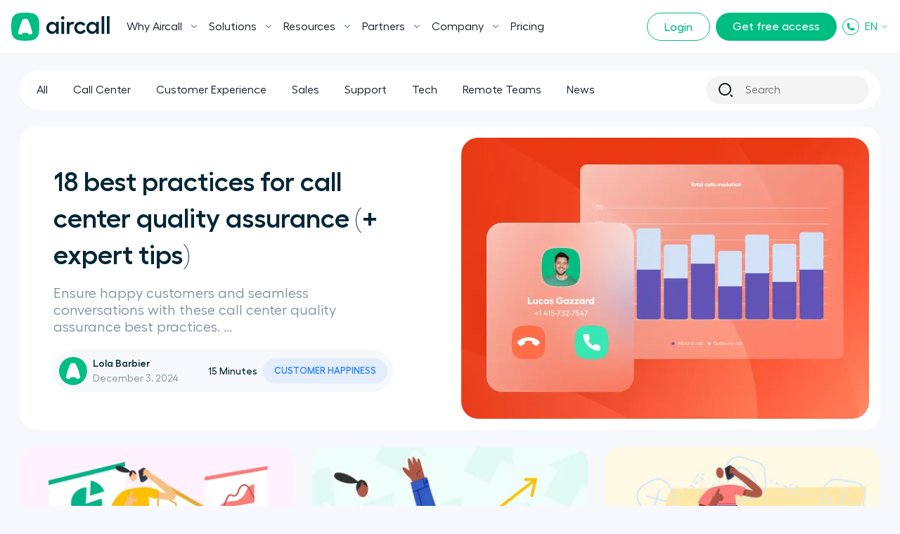

--- FILE ---
content_type: text/html; charset=utf-8
request_url: https://aircall.io/blog/customer-happiness/
body_size: 95081
content:
<!DOCTYPE html><html lang="en" translate="no"><head><meta charSet="UTF-8" data-next-head=""/><meta name="viewport" content="width=device-width, initial-scale=1" data-next-head=""/><link rel="preconnect" href="https://app.storyblok.com" data-next-head=""/><link rel="preconnect" href="https://vercel.live" data-next-head=""/><meta name="robots" content="index,follow" data-next-head=""/><title data-next-head="">Customer Happiness &amp; Retention Articles  | Aircall</title><meta name="description" content="All you need to know about cloud-based business phone systems and VoIP thanks to our customer happiness blog articles." data-next-head=""/><link rel="icon" href="/favicon.ico" sizes="any" data-next-head=""/><link rel="icon" href="/favicon.svg" type="image/svg+xml" data-next-head=""/><link rel="apple-touch-icon" href="/apple-touch-icon.png" data-next-head=""/><link rel="apple-touch-icon" sizes="152x152" href="/apple-touch-icon-152x152.png" data-next-head=""/><link rel="apple-touch-icon" sizes="120x120" href="/apple-touch-icon-120x120.png" data-next-head=""/><link rel="manifest" href="/manifest.webmanifest" data-next-head=""/><link rel="canonical" href="https://aircall.io/blog/customer-happiness/" data-next-head=""/><link rel="alternate" href="https://aircall.io/en-au/blog/customer-happiness/" hrefLang="en-au" data-next-head=""/><link rel="alternate" href="https://aircall.io/en-gb/blog/customer-happiness/" hrefLang="en-gb" data-next-head=""/><link rel="alternate" href="https://aircall.io/blog/customer-happiness/" hrefLang="x-default" data-next-head=""/><meta property="og:site_name" content="Aircall" data-next-head=""/><meta property="og:title" content="Customer Happiness &amp; Retention Articles | Aircall Blog" data-next-head=""/><meta property="og:description" content="All you need to know about cloud-based business phone systems and VoIP thanks to our customer happiness blog articles." data-next-head=""/><meta property="og:url" content="https://aircall.io/blog/customer-happiness/" data-next-head=""/><meta property="og:type" content="website" data-next-head=""/><meta name="twitter:card" content="summary" data-next-head=""/><meta property="twitter:domain" content="aircall.io" data-next-head=""/><meta property="twitter:url" content="https://aircall.io/blog/customer-happiness/" data-next-head=""/><meta name="twitter:site" content="https://aircall.io/" data-next-head=""/><meta name="twitter:title" content="Customer Happiness &amp; Retention Articles | Aircall Blog" data-next-head=""/><meta name="twitter:description" content="All you need to know about cloud-based business phone systems and VoIP thanks to our customer happiness blog articles." data-next-head=""/><meta name="twitter:creator" content="@aircall" data-next-head=""/><meta property="og:image" content="https://a.storyblok.com/f/157376/1200x630/e9706cdc7b/og-image-en_1200x630.png/m/1200x0" data-next-head=""/><meta name="twitter:image" content="https://a.storyblok.com/f/157376/1200x630/e9706cdc7b/og-image-en_1200x630.png/m/1200x0" data-next-head=""/><meta name="google-site-verification" content="dsgQUIBnPS2UTNb5GlTcLXBFoQDOiJrsab6LdK6T_5Q" data-next-head=""/><link rel="preload" href="/_next/static/media/9e99ffb9b8dbe6b7-s.p.woff2" as="font" type="font/woff2" crossorigin="anonymous" data-next-font="size-adjust"/><link rel="preload" href="/_next/static/media/55258c5966971203-s.p.woff2" as="font" type="font/woff2" crossorigin="anonymous" data-next-font="size-adjust"/><link rel="preload" href="/_next/static/media/6614870b68f65553-s.p.woff2" as="font" type="font/woff2" crossorigin="anonymous" data-next-font="size-adjust"/><link rel="preload" href="/_next/static/media/f60f2cda370d4eb9-s.p.woff2" as="font" type="font/woff2" crossorigin="anonymous" data-next-font="size-adjust"/><link rel="preload" href="/_next/static/media/e9f89834d0cf63d9-s.p.woff2" as="font" type="font/woff2" crossorigin="anonymous" data-next-font="size-adjust"/><link rel="preload" href="/_next/static/media/fbfd6479f61fc99c-s.p.woff2" as="font" type="font/woff2" crossorigin="anonymous" data-next-font="size-adjust"/><link rel="preload" href="/_next/static/media/1917ffa3e603c1ce-s.p.woff2" as="font" type="font/woff2" crossorigin="anonymous" data-next-font="size-adjust"/><link rel="preload" href="/_next/static/media/7505d402b939e01d-s.p.woff2" as="font" type="font/woff2" crossorigin="anonymous" data-next-font="size-adjust"/><link rel="preload" href="/_next/static/media/0b7224382dba3c9f-s.p.woff2" as="font" type="font/woff2" crossorigin="anonymous" data-next-font="size-adjust"/><link rel="preload" href="/_next/static/media/22c7bb1eb6d2c4a3-s.p.otf" as="font" type="font/otf" crossorigin="anonymous" data-next-font="size-adjust"/><link rel="preload" href="/_next/static/media/ba3484ab53187dbd-s.p.otf" as="font" type="font/otf" crossorigin="anonymous" data-next-font="size-adjust"/><link rel="preload" href="/_next/static/media/2c2bcda81f7bf573-s.p.otf" as="font" type="font/otf" crossorigin="anonymous" data-next-font="size-adjust"/><link rel="preload" href="/_next/static/css/e6cd5b4df5957e80.css" as="style"/><link rel="preload" href="/_next/static/css/3f33f378e490ab47.css" as="style"/><link rel="preload" href="/_next/static/css/97633a4621b2b3b3.css" as="style"/><link rel="preload" href="/_next/static/css/c98c1b39682c2be2.css" as="style"/><script src="https://cdn.cookielaw.org/scripttemplates/otSDKStub.js" type="text/javascript" charSet="UTF-8" data-domain-script="82dadbd9-8712-4509-877a-801d8b3eda0b" data-dlayer-name="aircallDataLayer" data-document-language="true"></script><script>function OptanonWrapper() {
            if (typeof window !== 'undefined') {
              window['_cookieSystemLoadState'] = true;

              if (typeof window['_onCookieConsentUpdate'] === 'function') {
                window['_onCookieConsentUpdate']();
              }
            }
          }</script><input type="hidden" id="talon6" name="talon6" value="{&quot;version&quot;: 6, &quot;status&quot;: -1}"/><script src="/scripts/eHawkSetter.js" defer=""></script><script src="/scripts/EHawkTalon.js" defer=""></script><script>
                  window.lintrk = window.lintrk || function() {};

                  window.aircallDataLayer = window.aircallDataLayer || [];
                  function gtag(){aircallDataLayer.push(arguments);}
    
                  gtag('set', 'url_passthrough', true);
                  gtag('set', 'ads_data_redaction', true);

                  (function(w,d,s,l,i){w[l]=w[l]||[];w[l].push({'gtm.start':new Date().getTime(),event:'gtm.js'});var f=d.getElementsByTagName(s)[0],j=d.createElement(s),dl=l!='dataLayer'?'&l='+l:'';j.async=true;j.src='https://www.googletagmanager.com/gtm.js?id='+i+dl;f.parentNode.insertBefore(j,f);})(window,document,'script','aircallDataLayer','GTM-WVTT6R');
                </script><link rel="stylesheet" href="/_next/static/css/e6cd5b4df5957e80.css" data-n-g=""/><link rel="stylesheet" href="/_next/static/css/3f33f378e490ab47.css" data-n-p=""/><link rel="stylesheet" href="/_next/static/css/97633a4621b2b3b3.css" data-n-p=""/><link rel="stylesheet" href="/_next/static/css/c98c1b39682c2be2.css" data-n-p=""/><noscript data-n-css=""></noscript><script defer="" noModule="" src="/_next/static/chunks/polyfills-42372ed130431b0a.js"></script><script src="/_next/static/chunks/webpack-a47694aae8267e15.js" defer=""></script><script src="/_next/static/chunks/framework-cd94c5c9c8794ed2.js" defer=""></script><script src="/_next/static/chunks/main-76007df15c8e03e1.js" defer=""></script><script src="/_next/static/chunks/pages/_app-80f198c2ff6179ca.js" defer=""></script><script src="/_next/static/chunks/9864-e03388587e2a8a24.js" defer=""></script><script src="/_next/static/chunks/7333-a634d73b28c44bc1.js" defer=""></script><script src="/_next/static/chunks/5840-213bf3f4635e917b.js" defer=""></script><script src="/_next/static/chunks/2578-b846470e130da51e.js" defer=""></script><script src="/_next/static/chunks/7620-aab317eb1daf8435.js" defer=""></script><script src="/_next/static/chunks/pages/blog/%5Bcategory%5D-0328dd8a2607112f.js" defer=""></script><script src="/_next/static/ElZRNozWxgUKtOaWF-vbi/_buildManifest.js" defer=""></script><script src="/_next/static/ElZRNozWxgUKtOaWF-vbi/_ssgManifest.js" defer=""></script></head><body class=""><noscript><iframe src="https://www.googletagmanager.com/ns.html?id=GTM-WVTT6R" height="0" width="0" style="display:none;visibility:hidden"></iframe></noscript><link rel="preload" as="image" href="/icons/play.svg"/><link rel="preload" as="image" imageSrcSet="https://a.storyblok.com/f/186009/580x400/1e87afd9d2/call-tracking-metrics.png/m/48x0 48w,https://a.storyblok.com/f/186009/580x400/1e87afd9d2/call-tracking-metrics.png/m/96x0 96w,https://a.storyblok.com/f/186009/580x400/1e87afd9d2/call-tracking-metrics.png/m/192x0 192w,https://a.storyblok.com/f/186009/580x400/1e87afd9d2/call-tracking-metrics.png/m/240x0 240w,https://a.storyblok.com/f/186009/580x400/1e87afd9d2/call-tracking-metrics.png/m/320x0 320w,https://a.storyblok.com/f/186009/580x400/1e87afd9d2/call-tracking-metrics.png/m/375x0 375w,https://a.storyblok.com/f/186009/580x400/1e87afd9d2/call-tracking-metrics.png/m/425x0 425w,https://a.storyblok.com/f/186009/580x400/1e87afd9d2/call-tracking-metrics.png/m/ 580w" imageSizes="(min-width: 1224px) 600px, (min-width: 769px) 50vw, 100vw" fetchPriority="auto"/><link rel="preload" as="image" imageSrcSet="https://a.storyblok.com/f/186009/870x435/59462eab2e/the-importance-of-humanizing-the-customer-experience.png/m/48x0 48w,https://a.storyblok.com/f/186009/870x435/59462eab2e/the-importance-of-humanizing-the-customer-experience.png/m/96x0 96w,https://a.storyblok.com/f/186009/870x435/59462eab2e/the-importance-of-humanizing-the-customer-experience.png/m/192x0 192w,https://a.storyblok.com/f/186009/870x435/59462eab2e/the-importance-of-humanizing-the-customer-experience.png/m/240x0 240w,https://a.storyblok.com/f/186009/870x435/59462eab2e/the-importance-of-humanizing-the-customer-experience.png/m/320x0 320w,https://a.storyblok.com/f/186009/870x435/59462eab2e/the-importance-of-humanizing-the-customer-experience.png/m/375x0 375w,https://a.storyblok.com/f/186009/870x435/59462eab2e/the-importance-of-humanizing-the-customer-experience.png/m/425x0 425w,https://a.storyblok.com/f/186009/870x435/59462eab2e/the-importance-of-humanizing-the-customer-experience.png/m/625x0 625w,https://a.storyblok.com/f/186009/870x435/59462eab2e/the-importance-of-humanizing-the-customer-experience.png/m/769x0 769w,https://a.storyblok.com/f/186009/870x435/59462eab2e/the-importance-of-humanizing-the-customer-experience.png/m/825x0 825w,https://a.storyblok.com/f/186009/870x435/59462eab2e/the-importance-of-humanizing-the-customer-experience.png/m/ 870w" imageSizes="(min-width: 1224px) 600px, (min-width: 769px) 50vw, 100vw" fetchPriority="auto"/><div id="__next"><!--$--><!--/$--><span class="__variable_efdb1c __variable_80dcf6"><div class="theme-white" lang="en"><header class="Navigation_Navigation__3rwa1"><nav class="Navigation_TopHeader__E0Fcw" aria-label="Secondary"><div class="Navigation_TopHeaderWrapper___AiF5"><button type="button" class="Navigation_TopHeaderCloseButton__WrKWs"><svg width="14" height="14" viewBox="0 0 24 24" fill="none" xmlns="http://www.w3.org/2000/svg"><path d="M18 6L6 18M6 6L18 18" stroke="currentColor" stroke-width="3" stroke-linecap="round" stroke-linejoin="round"></path></svg></button></div></nav><div class="wrapper relative"><div class="Navigation_HeaderMobileBottom___PoTH"><div class="Navigation_HeaderMobileBottomCtas__3uzdc"><button type="button" class="Navigation_Hmbg__mJJ6n" data-test="navigation-mobile-menu-toggle-button"><span aria-hidden="true"></span><span aria-hidden="true"></span></button><a target="_blank" class="btn btn--small btn--green Navigation_MobileCta__sfM0j" href="https://dashboard.aircall.io">Login</a></div><a class="Navigation_Logo__9V6H6 Navigation_Mobile__c_HVm" data-test="navigation-logo-link-mobile" aria-label="Homepage" href="/"><svg viewBox="0 0 140 40" xmlns="http://www.w3.org/2000/svg" fill="currentColor"><path d="M30.07.86C27.82.34 24.123 0 19.943 0c-4.18 0-7.878.34-10.127.86C5.33 1.804 1.799 5.346.858 9.844.338 12.1 0 15.808 0 20s.339 7.9.858 10.156c.941 4.498 4.473 8.04 8.958 8.984 2.25.52 5.947.86 10.127.86 4.18 0 7.878-.34 10.127-.86 4.485-.944 8.017-4.486 8.958-8.984.52-2.256.858-5.964.858-10.156s-.339-7.9-.858-10.156c-.941-4.498-4.473-8.04-8.958-8.984z" fill="#00BD82"></path><path d="M24.735 30.705a3.023 3.023 0 00-2.16-1.79c-.584-.135-1.546-.223-2.632-.223-1.087 0-2.049.088-2.633.224-.97.204-1.77.876-2.151 1.77-.133.31-.45.499-.786.468a28.05 28.05 0 01-.215-.02c-1.564-.157-2.793-.375-3.507-.629a1.27 1.27 0 01-.816-1.354c.121-1.632 1.11-5.454 2.586-9.816 1.688-4.987 3.454-9.024 4.25-9.811a1.71 1.71 0 01.681-.436c.523-.177 1.487-.296 2.59-.296 1.104 0 2.068.119 2.59.296l.009.003a1.711 1.711 0 01.674.433c.796.787 2.561 4.824 4.249 9.81 1.477 4.363 2.465 8.185 2.587 9.817 0 .013 0 .027.002.041l.002.015a6.196 6.196 0 01.004.108 1.27 1.27 0 01-.824 1.19c-.714.254-1.942.472-3.504.628l-.246.023a.74.74 0 01-.75-.45z" fill="#fff"></path><path fill-rule="evenodd" clip-rule="evenodd" d="M63.708 12.993h3.812v17.346h-3.812v-3.264c-1.19 2.079-3.233 3.272-5.887 3.272-4.424 0-7.964-3.885-7.964-8.69 0-4.806 3.54-8.657 7.964-8.657 2.654 0 4.696 1.193 5.887 3.272v-3.28zm57.064 0h3.812v17.346h-3.812v-3.264c-1.191 2.079-3.233 3.272-5.887 3.272-4.424 0-7.963-3.885-7.963-8.69 0-4.806 3.539-8.657 7.963-8.657 2.654 0 4.696 1.193 5.887 3.272v-3.28zm-62.05 13.729c2.893 0 5.071-2.181 5.071-5.078 0-2.863-2.178-5.044-5.07-5.044a5.036 5.036 0 00-5.071 5.044 5.044 5.044 0 005.07 5.078zm56.865 0c2.893 0 5.071-2.181 5.071-5.078 0-2.863-2.178-5.044-5.071-5.044a5.036 5.036 0 00-5.071 5.044 5.044 5.044 0 005.071 5.078zM73.227 5c1.327 0 2.45 1.125 2.45 2.42a2.464 2.464 0 01-2.45 2.453c-1.328 0-2.417-1.09-2.417-2.453C70.81 6.125 71.9 5 73.226 5zm-1.872 7.947h3.777v17.346h-3.777V12.947zm15.643.007c.728 0 1.428.108 1.934.3.297.114.56.239.763.345l-1.537 3.222a5.321 5.321 0 00-1.534-.22c-1.838 0-3.88 1.533-3.88 4.464v9.228h-3.777V12.947h3.777v2.734c.749-1.602 2.62-2.727 4.254-2.727zm18.972 12.78c-1.259 2.76-4.186 4.567-7.657 4.567-4.935 0-8.712-3.715-8.712-8.656 0-4.942 3.743-8.69 8.678-8.69 3.233 0 5.955 1.6 7.18 4.055l-3.199 1.806c-.68-1.33-2.178-2.215-3.981-2.215-2.859 0-4.935 2.18-4.935 5.044 0 2.828 2.11 5.01 4.969 5.01 1.939 0 3.539-.92 4.288-2.454l3.369 1.533zM132.196 5v25.293h-3.778V5h3.778zm7.612 0v25.293h-3.778V5h3.778z" fill="currentColor"></path></svg></a><div class="lang-selector_MenuLang__ryjVH regular lang-selector_RegularLinkHasChildren__4ouYV lang-selector theme-white"><button class="lang-selector_Link__AXYTs" data-test="lang-switcher-dropdown-toggle-button">EN<svg width="12" height="12" viewBox="0 0 24 24" fill="none" xmlns="http://www.w3.org/2000/svg"><path d="M6 9L12 15L18 9" stroke="currentColor" stroke-width="2" stroke-linecap="round" stroke-linejoin="round"></path></svg></button><div class="lang-selector_LinkGroup__myCjP "><div class="lang-selector_LinkGroup__Display___XOEF lang-selector_RegularLinkChildren__DNorT$"><div class="theme-white"><ul class="lang-selector_LinkGroup__Items__IpXwf"><a class="lang-selector_SubLink__nQHnM" hrefLang="en-gb" data-test="lang-switcher-dropdown-item-link-en-gb" href="/en-gb/blog/customer-happiness/">English (GB)</a><a class="lang-selector_SubLink__nQHnM" hrefLang="en-au" data-test="lang-switcher-dropdown-item-link-en-au" href="/en-au/blog/customer-happiness/">English (AU)</a></ul></div></div></div></div></div><nav class="Navigation_Nav__31obH" aria-label="Primary"><div><a class="Navigation_Logo__9V6H6 Navigation_Desktop__anW91" data-test="navigation-logo-link-desktop" aria-label="Homepage" href="/"><svg viewBox="0 0 140 40" xmlns="http://www.w3.org/2000/svg" fill="currentColor"><path d="M30.07.86C27.82.34 24.123 0 19.943 0c-4.18 0-7.878.34-10.127.86C5.33 1.804 1.799 5.346.858 9.844.338 12.1 0 15.808 0 20s.339 7.9.858 10.156c.941 4.498 4.473 8.04 8.958 8.984 2.25.52 5.947.86 10.127.86 4.18 0 7.878-.34 10.127-.86 4.485-.944 8.017-4.486 8.958-8.984.52-2.256.858-5.964.858-10.156s-.339-7.9-.858-10.156c-.941-4.498-4.473-8.04-8.958-8.984z" fill="#00BD82"></path><path d="M24.735 30.705a3.023 3.023 0 00-2.16-1.79c-.584-.135-1.546-.223-2.632-.223-1.087 0-2.049.088-2.633.224-.97.204-1.77.876-2.151 1.77-.133.31-.45.499-.786.468a28.05 28.05 0 01-.215-.02c-1.564-.157-2.793-.375-3.507-.629a1.27 1.27 0 01-.816-1.354c.121-1.632 1.11-5.454 2.586-9.816 1.688-4.987 3.454-9.024 4.25-9.811a1.71 1.71 0 01.681-.436c.523-.177 1.487-.296 2.59-.296 1.104 0 2.068.119 2.59.296l.009.003a1.711 1.711 0 01.674.433c.796.787 2.561 4.824 4.249 9.81 1.477 4.363 2.465 8.185 2.587 9.817 0 .013 0 .027.002.041l.002.015a6.196 6.196 0 01.004.108 1.27 1.27 0 01-.824 1.19c-.714.254-1.942.472-3.504.628l-.246.023a.74.74 0 01-.75-.45z" fill="#fff"></path><path fill-rule="evenodd" clip-rule="evenodd" d="M63.708 12.993h3.812v17.346h-3.812v-3.264c-1.19 2.079-3.233 3.272-5.887 3.272-4.424 0-7.964-3.885-7.964-8.69 0-4.806 3.54-8.657 7.964-8.657 2.654 0 4.696 1.193 5.887 3.272v-3.28zm57.064 0h3.812v17.346h-3.812v-3.264c-1.191 2.079-3.233 3.272-5.887 3.272-4.424 0-7.963-3.885-7.963-8.69 0-4.806 3.539-8.657 7.963-8.657 2.654 0 4.696 1.193 5.887 3.272v-3.28zm-62.05 13.729c2.893 0 5.071-2.181 5.071-5.078 0-2.863-2.178-5.044-5.07-5.044a5.036 5.036 0 00-5.071 5.044 5.044 5.044 0 005.07 5.078zm56.865 0c2.893 0 5.071-2.181 5.071-5.078 0-2.863-2.178-5.044-5.071-5.044a5.036 5.036 0 00-5.071 5.044 5.044 5.044 0 005.071 5.078zM73.227 5c1.327 0 2.45 1.125 2.45 2.42a2.464 2.464 0 01-2.45 2.453c-1.328 0-2.417-1.09-2.417-2.453C70.81 6.125 71.9 5 73.226 5zm-1.872 7.947h3.777v17.346h-3.777V12.947zm15.643.007c.728 0 1.428.108 1.934.3.297.114.56.239.763.345l-1.537 3.222a5.321 5.321 0 00-1.534-.22c-1.838 0-3.88 1.533-3.88 4.464v9.228h-3.777V12.947h3.777v2.734c.749-1.602 2.62-2.727 4.254-2.727zm18.972 12.78c-1.259 2.76-4.186 4.567-7.657 4.567-4.935 0-8.712-3.715-8.712-8.656 0-4.942 3.743-8.69 8.678-8.69 3.233 0 5.955 1.6 7.18 4.055l-3.199 1.806c-.68-1.33-2.178-2.215-3.981-2.215-2.859 0-4.935 2.18-4.935 5.044 0 2.828 2.11 5.01 4.969 5.01 1.939 0 3.539-.92 4.288-2.454l3.369 1.533zM132.196 5v25.293h-3.778V5h3.778zm7.612 0v25.293h-3.778V5h3.778z" fill="currentColor"></path></svg></a></div><ul class="Navigation_Menu__Fish5"><li class="menu-link_MenuLink__MYgrE theme-white has-children" data-test="navigation-item-desktop-0"><button class="menu-link_Link__w8ROP"><span>Why Aircall </span><svg width="10" height="6" viewBox="0 0 10 6" fill="none" xmlns="http://www.w3.org/2000/svg"><path d="M4.90391 3.38684L8.24357 0.0471853L9.19486 0.99848L4.89716 5.28943L0.603516 0.991734L1.55481 0.0336914L4.90391 3.38684Z" fill="#80939A"></path></svg></button><div class="menu-link_LinkGroup__TH3T7"><div class="menu-link_LinkGroup__Display__qMWHz undefined"><div class="theme-light theme-has-video"><span class="menu-link_Title__L6JnR semiBold">What is Aircall</span><div class="menu-link_Subtitle__qkFcP 
          
        "><p class="x-small-txt">Business phone features built for a better kind of conversation</p></div><a class="menu-link_VideoThumbnail___VW7t videoLink" href="/what-is-aircall/?openvideopopup"><div class="menu-link_VideoThumbnailBlock__NZzZ3"><div class="ResponsiveImg_Component__CdqlS"><img src="https://a.storyblok.com/f/157376/1920x1097/ec2b8abdf6/what-is-aircall-thumbnail.png/m/" srcSet="https://a.storyblok.com/f/157376/1920x1097/ec2b8abdf6/what-is-aircall-thumbnail.png/m/48x0 48w,https://a.storyblok.com/f/157376/1920x1097/ec2b8abdf6/what-is-aircall-thumbnail.png/m/96x0 96w,https://a.storyblok.com/f/157376/1920x1097/ec2b8abdf6/what-is-aircall-thumbnail.png/m/192x0 192w,https://a.storyblok.com/f/157376/1920x1097/ec2b8abdf6/what-is-aircall-thumbnail.png/m/240x0 240w,https://a.storyblok.com/f/157376/1920x1097/ec2b8abdf6/what-is-aircall-thumbnail.png/m/320x0 320w,https://a.storyblok.com/f/157376/1920x1097/ec2b8abdf6/what-is-aircall-thumbnail.png/m/375x0 375w,https://a.storyblok.com/f/157376/1920x1097/ec2b8abdf6/what-is-aircall-thumbnail.png/m/425x0 425w,https://a.storyblok.com/f/157376/1920x1097/ec2b8abdf6/what-is-aircall-thumbnail.png/m/625x0 625w,https://a.storyblok.com/f/157376/1920x1097/ec2b8abdf6/what-is-aircall-thumbnail.png/m/769x0 769w,https://a.storyblok.com/f/157376/1920x1097/ec2b8abdf6/what-is-aircall-thumbnail.png/m/825x0 825w,https://a.storyblok.com/f/157376/1920x1097/ec2b8abdf6/what-is-aircall-thumbnail.png/m/1025x0 1025w,https://a.storyblok.com/f/157376/1920x1097/ec2b8abdf6/what-is-aircall-thumbnail.png/m/1280x0 1280w,https://a.storyblok.com/f/157376/1920x1097/ec2b8abdf6/what-is-aircall-thumbnail.png/m/1440x0 1440w,https://a.storyblok.com/f/157376/1920x1097/ec2b8abdf6/what-is-aircall-thumbnail.png/m/ 1920w" alt="What is Aircall Video" width="1920" height="1097" loading="lazy" fetchPriority="auto" sizes="400px" class="ResponsiveImg_Fit__nsV7w"/><div style="padding-bottom:57.13%"></div></div><div class="menu-link_VideoThumbnail__Play__C58eV"><img src="/icons/play.svg" alt="Play"/></div></div></a><ul class="menu-link_LinkGroup__Items__sGnN_ "></ul><div class="menu-link_Footer__q3I5L"><a class="link link--small" href="/what-is-aircall/">Discover more</a></div></div><div class="theme-white "><span class="menu-link_Title__L6JnR semiBold hide-mobile">Why Aircall</span><div class="menu-link_Subtitle__qkFcP 
           hide-mobile
        "></div><ul class="menu-link_LinkGroup__Items__sGnN_ "><li><a class="menu-link_SubLink__20DQx " href="/product-overview/"><span>Product Overview</span></a></li><li><a class="menu-link_SubLink__20DQx " href="/quality-and-reliability/"><span>Quality and Reliability </span></a></li><li><a class="menu-link_SubLink__20DQx " href="/customer-stories/"><span>Customer Success Stories</span></a></li></ul><div class="menu-link_Footer__q3I5L"><a class="link link--small" href="/get-started/">Get free access</a></div></div><div class="theme-light "><span class="menu-link_Title__L6JnR semiBold">App Marketplace</span><div class="menu-link_Subtitle__qkFcP 
          
        "></div><ul class="menu-link_LinkGroup__Items__sGnN_ menu-link_ManyLinks__FWOGm display-grid"><li><a class="menu-link_SubLink__20DQx has-icon" href="/call-center-software-integrations/salesforce-voice/"><div class="ResponsiveImg_Component__CdqlS menu-link_Icon__XKY5M"><img src="https://a.storyblok.com/f/157376/x/52d1a34770/salesforce_blue.svg" alt="Salesforce " loading="lazy" fetchPriority="auto"/></div><span>Salesforce </span></a></li><li><a class="menu-link_SubLink__20DQx has-icon" href="/call-center-software-integrations/hubspot/"><div class="ResponsiveImg_Component__CdqlS menu-link_Icon__XKY5M"><img src="https://a.storyblok.com/f/157376/256x256/2abdb5fce3/hubspot.svg" alt="HubSpot " loading="lazy" fetchPriority="auto" width="256" height="256"/></div><span>HubSpot </span></a></li><li><a class="menu-link_SubLink__20DQx has-icon" href="/call-center-software-integrations/intercom/"><div class="ResponsiveImg_Component__CdqlS menu-link_Icon__XKY5M"><img src="https://a.storyblok.com/f/157376/x/2a5d2edee5/intercom.svg" alt="Intercom " loading="lazy" fetchPriority="auto"/></div><span>Intercom </span></a></li><li><a class="menu-link_SubLink__20DQx has-icon" href="/call-center-software-integrations/zendesk/"><div class="ResponsiveImg_Component__CdqlS menu-link_Icon__XKY5M"><img src="https://a.storyblok.com/f/157376/x/bc904e7890/zendesk.svg" alt="Zendesk" loading="lazy" fetchPriority="auto"/></div><span>Zendesk</span></a></li><li><a class="menu-link_SubLink__20DQx has-icon" href="/call-center-software-integrations/pipedrive/"><div class="ResponsiveImg_Component__CdqlS menu-link_Icon__XKY5M"><img src="https://a.storyblok.com/f/157376/x/d05c386fee/pipedrive.svg" alt="Pipedrive" loading="lazy" fetchPriority="auto"/></div><span>Pipedrive</span></a></li><li><a class="menu-link_SubLink__20DQx has-icon" href="/call-center-software-integrations/microsoft-dynamics-crm/"><div class="ResponsiveImg_Component__CdqlS menu-link_Icon__XKY5M"><img src="https://a.storyblok.com/f/157376/x/a7644c32ef/microsoft-dyn.svg" alt="MS Dynamics" loading="lazy" fetchPriority="auto"/></div><span>MS Dynamics</span></a></li></ul><div class="menu-link_Footer__q3I5L"><a class="link link--small" href="/call-center-software-integrations/">Discover our 200+ integrations</a></div></div></div><div class="menu-link_LinkGroup__Footer__yCpk1"><div><span class="menu-link_FooterTitle__r9aZO mb1 semiBold">Level up team performance with AI Assist</span><p class="x-small-txt fade--70">Drive sales and customer support results with AI-powered conversation intelligence.</p></div><a class="link link--small link--white" href="/products/ai/">Learn more</a></div></div></li><li class="menu-link_MenuLink__MYgrE theme-white has-children" data-test="navigation-item-desktop-1"><button class="menu-link_Link__w8ROP"><span>Solutions</span><svg width="10" height="6" viewBox="0 0 10 6" fill="none" xmlns="http://www.w3.org/2000/svg"><path d="M4.90391 3.38684L8.24357 0.0471853L9.19486 0.99848L4.89716 5.28943L0.603516 0.991734L1.55481 0.0336914L4.90391 3.38684Z" fill="#80939A"></path></svg></button><div class="menu-link_LinkGroup__TH3T7"><div class="menu-link_LinkGroup__Display__qMWHz undefined menu-link_LinkGroup__DisplayColumn__C7a1h"><div class="theme-white "><span class="menu-link_Title__L6JnR semiBold">By Team</span><div class="menu-link_Subtitle__qkFcP 
          
        "></div><ul class="menu-link_LinkGroup__Items__sGnN_ "><li><a class="menu-link_SubLink__20DQx has-icon" href="/outbound-call-center-software/"><div class="ResponsiveImg_Component__CdqlS menu-link_Icon__XKY5M hide-mobile"><img src="https://a.storyblok.com/f/157376/x/5a43550761/messaging.svg" alt="Sales " loading="lazy" fetchPriority="auto"/></div><span>Sales </span></a></li><li><a class="menu-link_SubLink__20DQx has-icon" href="/solution/team/it-operations/"><div class="ResponsiveImg_Component__CdqlS menu-link_Icon__XKY5M hide-mobile"><img src="https://a.storyblok.com/f/157376/x/af7c05ff08/globe.svg" alt="IT &amp; Operations" loading="lazy" fetchPriority="auto"/></div><span>IT &amp; Operations</span></a></li><li><a class="menu-link_SubLink__20DQx has-icon" href="/inbound-call-center-software/"><div class="ResponsiveImg_Component__CdqlS menu-link_Icon__XKY5M hide-mobile"><img src="https://a.storyblok.com/f/157376/x/2a2ee43bac/headset.svg" alt="Customer Service &amp; Support" loading="lazy" fetchPriority="auto"/></div><span>Customer Service &amp; Support</span></a></li></ul></div><div class="theme-light "><span class="menu-link_Title__L6JnR semiBold">By Business size</span><div class="menu-link_Subtitle__qkFcP 
          
        "></div><ul class="menu-link_LinkGroup__Items__sGnN_ "><li><a class="menu-link_SubLink__20DQx has-icon" href="/solution/business-size/small-businesses/"><div class="ResponsiveImg_Component__CdqlS menu-link_Icon__XKY5M hide-mobile"><img src="https://a.storyblok.com/f/157376/x/d3af441a03/small-business.svg" alt="Small Businesses" loading="lazy" fetchPriority="auto"/></div><span>Small Businesses</span></a></li><li><a class="menu-link_SubLink__20DQx has-icon" href="/solution/business-size/medium-large-businesses/"><div class="ResponsiveImg_Component__CdqlS menu-link_Icon__XKY5M hide-mobile"><img src="https://a.storyblok.com/f/157376/x/ebaa73aa8a/business-bag.svg" alt="Medium &amp; Large Businesses" loading="lazy" fetchPriority="auto"/></div><span>Medium &amp; Large Businesses</span></a></li></ul></div><div class="theme-light "><span class="menu-link_Title__L6JnR semiBold">Top uses</span><div class="menu-link_Subtitle__qkFcP 
          
        "></div><ul class="menu-link_LinkGroup__Items__sGnN_ "><li><a class="menu-link_SubLink__20DQx has-icon" href="/call-center-software/"><div class="ResponsiveImg_Component__CdqlS menu-link_Icon__XKY5M hide-mobile"><img src="https://a.storyblok.com/f/157376/x/31cd15b5dc/call.svg" alt="Call Center " loading="lazy" fetchPriority="auto"/></div><span>Call Center </span></a></li><li><a class="menu-link_SubLink__20DQx has-icon" href="/business-phone-system/"><div class="ResponsiveImg_Component__CdqlS menu-link_Icon__XKY5M hide-mobile"><img src="https://a.storyblok.com/f/157376/x/cfcdf63dfd/pad.svg" alt="Phone System " loading="lazy" fetchPriority="auto"/></div><span>Phone System </span></a></li><li><a class="menu-link_SubLink__20DQx has-icon" href="/products/ai/voice-agent/"><div class="ResponsiveImg_Component__CdqlS menu-link_Icon__XKY5M hide-mobile"><img src="https://a.storyblok.com/f/157376/40x40/1a7150c72b/ai-voice-agent.svg" alt="AI Voice Agent" loading="lazy" fetchPriority="auto" width="40" height="40"/></div><span>AI Voice Agent</span></a></li><li><a class="menu-link_SubLink__20DQx has-icon" href="/products/ai/"><div class="ResponsiveImg_Component__CdqlS menu-link_Icon__XKY5M hide-mobile"><img src="https://a.storyblok.com/f/157376/40x40/6149f145bb/ai-solution-icon-1.svg" alt="AI Assist" loading="lazy" fetchPriority="auto" width="40" height="40"/></div><span>AI Assist</span></a></li></ul></div><div class="theme-white "><span class="menu-link_Title__L6JnR semiBold">By Industry</span><div class="menu-link_Subtitle__qkFcP 
          
        "></div><ul class="menu-link_LinkGroup__Items__sGnN_ "><li><a class="menu-link_SubLink__20DQx has-icon" href="/solution/industry/education-e-learning/"><div class="ResponsiveImg_Component__CdqlS menu-link_Icon__XKY5M hide-mobile"><img src="https://a.storyblok.com/f/157376/x/af983b3087/ribbon.svg" alt="Education &amp; E-learning" loading="lazy" fetchPriority="auto"/></div><span>Education &amp; E-learning</span></a></li><li><a class="menu-link_SubLink__20DQx has-icon" href="/solution/industry/financial-services/"><div class="ResponsiveImg_Component__CdqlS menu-link_Icon__XKY5M hide-mobile"><img src="https://a.storyblok.com/f/157376/x/c4c5f4e187/card.svg" alt="Financial Services " loading="lazy" fetchPriority="auto"/></div><span>Financial Services </span></a></li><li><a class="menu-link_SubLink__20DQx has-icon" href="/solution/industry/healthcare/"><div class="ResponsiveImg_Component__CdqlS menu-link_Icon__XKY5M hide-mobile"><img src="https://a.storyblok.com/f/157376/x/f8c70d784d/heart.svg" alt="Healthcare " loading="lazy" fetchPriority="auto"/></div><span>Healthcare </span></a></li><li><a class="menu-link_SubLink__20DQx has-icon" href="/solution/industry/advertising-marketing/"><div class="ResponsiveImg_Component__CdqlS menu-link_Icon__XKY5M hide-mobile"><img src="https://a.storyblok.com/f/157376/x/6971c0d71f/marketing.svg" alt="Marketing &amp; Advertising" loading="lazy" fetchPriority="auto"/></div><span>Marketing &amp; Advertising</span></a></li></ul><div class="menu-link_Footer__q3I5L"><a class="link link--small" href="/solution/industries/">Discover more industries</a></div></div></div><div class="menu-link_LinkGroup__Footer__yCpk1"><div><span class="menu-link_FooterTitle__r9aZO mb1 semiBold">Book an Aircall demo today! </span><p class="x-small-txt fade--70">Discover &amp; access advanced features </p></div><a class="link link--small link--white" href="/get-started/">Get free access</a></div></div></li><li class="menu-link_MenuLink__MYgrE theme-white has-children" data-test="navigation-item-desktop-2"><button class="menu-link_Link__w8ROP"><span>Resources </span><svg width="10" height="6" viewBox="0 0 10 6" fill="none" xmlns="http://www.w3.org/2000/svg"><path d="M4.90391 3.38684L8.24357 0.0471853L9.19486 0.99848L4.89716 5.28943L0.603516 0.991734L1.55481 0.0336914L4.90391 3.38684Z" fill="#80939A"></path></svg></button><div class="menu-link_LinkGroup__TH3T7"><div class="menu-link_LinkGroup__Display__qMWHz undefined"><div class="theme-white "><span class="menu-link_Title__L6JnR semiBold">Product </span><div class="menu-link_Subtitle__qkFcP 
          
        "></div><ul class="menu-link_LinkGroup__Items__sGnN_ "><li><a class="menu-link_SubLink__20DQx has-icon" href="/download/"><div class="ResponsiveImg_Component__CdqlS menu-link_Icon__XKY5M hide-mobile"><img src="https://a.storyblok.com/f/157376/x/0590079a27/aircall.svg" alt="Download" loading="lazy" fetchPriority="auto"/></div><span>Download</span></a></li><li><a target="_blank" class="menu-link_SubLink__20DQx has-icon" href="https://developer.aircall.io/"><div class="ResponsiveImg_Component__CdqlS menu-link_Icon__XKY5M hide-mobile"><img src="https://a.storyblok.com/f/157376/x/bae85d7929/code.svg" alt="API Documentation" loading="lazy" fetchPriority="auto"/></div><span>API Documentation</span></a></li><li><a target="_blank" class="menu-link_SubLink__20DQx has-icon" href="https://support.aircall.io/en-gb/categories/29440084163869"><div class="ResponsiveImg_Component__CdqlS menu-link_Icon__XKY5M hide-mobile"><img src="https://a.storyblok.com/f/157376/x/a72a62c47e/notification.svg" alt="Product updates" loading="lazy" fetchPriority="auto"/></div><span>Product updates</span></a></li><li><a class="menu-link_SubLink__20DQx has-icon" href="/legal/"><div class="ResponsiveImg_Component__CdqlS menu-link_Icon__XKY5M hide-mobile"><img src="https://a.storyblok.com/f/157376/x/dca52760ed/tag.svg" alt="Legal" loading="lazy" fetchPriority="auto"/></div><span>Legal</span></a></li></ul></div><div class="theme-white "><span class="menu-link_Title__L6JnR semiBold">Learning </span><div class="menu-link_Subtitle__qkFcP 
          
        "></div><ul class="menu-link_LinkGroup__Items__sGnN_ "><li><a class="menu-link_SubLink__20DQx has-icon" href="/guides/"><div class="ResponsiveImg_Component__CdqlS menu-link_Icon__XKY5M hide-mobile"><img src="https://a.storyblok.com/f/157376/x/171058cd5d/template.svg" alt="Guides " loading="lazy" fetchPriority="auto"/></div><span>Guides </span></a></li><li><a class="menu-link_SubLink__20DQx has-icon" href="/faq/voip/"><div class="ResponsiveImg_Component__CdqlS menu-link_Icon__XKY5M hide-mobile"><img src="https://a.storyblok.com/f/157376/x/1d0163ed2b/folder.svg" alt="VoIP Documentation " loading="lazy" fetchPriority="auto"/></div><span>VoIP Documentation </span></a></li><li><a class="menu-link_SubLink__20DQx has-icon" href="/glossary/"><div class="ResponsiveImg_Component__CdqlS menu-link_Icon__XKY5M hide-mobile"><img src="https://a.storyblok.com/f/157376/x/076f81093f/info.svg" alt="Glossary " loading="lazy" fetchPriority="auto"/></div><span>Glossary </span></a></li><li><a target="_blank" class="menu-link_SubLink__20DQx has-icon" href="https://learn.aircall.io/?utm_source=aircall-website&amp;utm_medium=nav-link&amp;utm_campaign=learning-lab-linking"><div class="ResponsiveImg_Component__CdqlS menu-link_Icon__XKY5M hide-mobile"><img src="https://a.storyblok.com/f/157376/x/51370492f8/assign.svg" alt="Aircall Learning Lab" loading="lazy" fetchPriority="auto"/></div><span>Aircall Learning Lab</span></a></li><li><button class="menu-link_SubLink__20DQx has-icon is-obfuscated"><div class="ResponsiveImg_Component__CdqlS menu-link_Icon__XKY5M hide-mobile"><img src="https://a.storyblok.com/f/157376/x/69a3bad617/home.svg" alt="Help Center" loading="lazy" fetchPriority="auto"/></div><span>Help Center</span></button></li><li><a class="menu-link_SubLink__20DQx has-icon" href="/on-demand/"><div class="ResponsiveImg_Component__CdqlS menu-link_Icon__XKY5M hide-mobile"><img src="https://a.storyblok.com/f/157376/x/f959f08850/play.svg" alt="Videos" loading="lazy" fetchPriority="auto"/></div><span>Videos</span></a></li></ul></div><div class="theme-dark "><span class="menu-link_Title__L6JnR semiBold">Blog </span><div class="menu-link_Subtitle__qkFcP 
          
        "></div><ul class="menu-link_LinkGroup__Items__sGnN_ "><li><a class="menu-link_SubLink__20DQx " href="/blog/customer-happiness/"><span>Customer Happiness</span></a></li><li><a class="menu-link_SubLink__20DQx " href="/blog/call-center/"><span>Call Center</span></a></li><li><a class="menu-link_SubLink__20DQx " href="/blog/support/"><span>Support</span></a></li><li><a class="menu-link_SubLink__20DQx " href="/blog/sales/"><span>Sales </span></a></li><li><a class="menu-link_SubLink__20DQx " href="/blog/tech/"><span>Tech</span></a></li></ul><div class="menu-link_Footer__q3I5L"><a class="link link--small" href="/blog/">Discover our Blog</a></div></div></div><div class="menu-link_LinkGroup__Footer__yCpk1"><div><span class="menu-link_FooterTitle__r9aZO mb1 semiBold">Hub of Content and Resources</span></div><a class="link link--small link--white" href="/sales-hub/">Sales Content Hub and Resources</a></div></div></li><li class="menu-link_MenuLink__MYgrE theme-white has-children" data-test="navigation-item-desktop-3"><button class="menu-link_Link__w8ROP"><span>Partners</span><svg width="10" height="6" viewBox="0 0 10 6" fill="none" xmlns="http://www.w3.org/2000/svg"><path d="M4.90391 3.38684L8.24357 0.0471853L9.19486 0.99848L4.89716 5.28943L0.603516 0.991734L1.55481 0.0336914L4.90391 3.38684Z" fill="#80939A"></path></svg></button><div class="menu-link_LinkGroup__TH3T7"><div class="menu-link_LinkGroup__Display__qMWHz"><div class="theme-white "><span class="menu-link_Title__L6JnR semiBold hide-mobile">Partners</span><div class="menu-link_Subtitle__qkFcP 
           hide-mobile
        "></div><ul class="menu-link_LinkGroup__Items__sGnN_ "><li><a class="menu-link_SubLink__20DQx has-icon" href="/partners/technology/"><div class="ResponsiveImg_Component__CdqlS menu-link_Icon__XKY5M hide-mobile"><img src="https://a.storyblok.com/f/157376/x/0d18dbc183/icon-messaging.svg" alt="Build An Integration" loading="lazy" fetchPriority="auto"/></div><span>Build An Integration</span></a></li><li><a class="menu-link_SubLink__20DQx has-icon" href="/partners/"><div class="ResponsiveImg_Component__CdqlS menu-link_Icon__XKY5M hide-mobile"><img src="https://a.storyblok.com/f/157376/x/55f2ace8b9/icon-gear.svg" alt="Become A Channel Partner" loading="lazy" fetchPriority="auto"/></div><span>Become A Channel Partner</span></a></li><li><a class="menu-link_SubLink__20DQx has-icon" href="/partner-services/"><div class="ResponsiveImg_Component__CdqlS menu-link_Icon__XKY5M hide-mobile"><img src="https://a.storyblok.com/f/157376/24x24/26c7d671fc/partner.svg" alt="Meet Our Partners" loading="lazy" fetchPriority="auto" width="24" height="24"/></div><span>Meet Our Partners</span></a></li><li><a class="menu-link_SubLink__20DQx has-icon" href="/partner-stories/"><div class="ResponsiveImg_Component__CdqlS menu-link_Icon__XKY5M hide-mobile"><img src="https://a.storyblok.com/f/157376/x/b203a7701d/star-icon.svg" alt="Partner Stories" loading="lazy" fetchPriority="auto"/></div><span>Partner Stories</span></a></li><li><a class="menu-link_SubLink__20DQx has-icon" href="/partners/affiliate-partners/"><div class="ResponsiveImg_Component__CdqlS menu-link_Icon__XKY5M hide-mobile"><img src="https://a.storyblok.com/f/157376/x/6971c0d71f/marketing.svg" alt="Become an Affiliate Partner" loading="lazy" fetchPriority="auto"/></div><span>Become an Affiliate Partner</span></a></li></ul></div></div><div class="menu-link_LinkGroup__Footer__yCpk1 unused"></div></div></li><li class="menu-link_MenuLink__MYgrE theme-white has-children" data-test="navigation-item-desktop-4"><button class="menu-link_Link__w8ROP"><span>Company</span><svg width="10" height="6" viewBox="0 0 10 6" fill="none" xmlns="http://www.w3.org/2000/svg"><path d="M4.90391 3.38684L8.24357 0.0471853L9.19486 0.99848L4.89716 5.28943L0.603516 0.991734L1.55481 0.0336914L4.90391 3.38684Z" fill="#80939A"></path></svg></button><div class="menu-link_LinkGroup__TH3T7"><div class="menu-link_LinkGroup__Display__qMWHz"><div class="theme-white "><span class="menu-link_Title__L6JnR semiBold">Aircall</span><div class="menu-link_Subtitle__qkFcP 
          
        "></div><ul class="menu-link_LinkGroup__Items__sGnN_ "><li><a class="menu-link_SubLink__20DQx has-icon" href="/about-us/"><div class="ResponsiveImg_Component__CdqlS menu-link_Icon__XKY5M hide-mobile"><img src="https://a.storyblok.com/f/157376/x/b49272a5df/aircall-icon.svg" alt="About us" loading="lazy" fetchPriority="auto"/></div><span>About us</span></a></li><li><a class="menu-link_SubLink__20DQx has-icon" href="/brand/"><div class="ResponsiveImg_Component__CdqlS menu-link_Icon__XKY5M hide-mobile"><img src="https://a.storyblok.com/f/157376/x/b203a7701d/star-icon.svg" alt="Brand" loading="lazy" fetchPriority="auto"/></div><span>Brand</span></a></li></ul></div><div class="theme-white "><span class="menu-link_Title__L6JnR semiBold">Life at Aircall</span><div class="menu-link_Subtitle__qkFcP 
          
        "></div><ul class="menu-link_LinkGroup__Items__sGnN_ "><li><a class="menu-link_SubLink__20DQx has-icon" href="/careers/"><div class="ResponsiveImg_Component__CdqlS menu-link_Icon__XKY5M hide-mobile"><img src="https://a.storyblok.com/f/157376/x/660bfead03/newuser-icon.svg" alt="Careers" loading="lazy" fetchPriority="auto"/></div><span>Careers</span></a></li><li><a class="menu-link_SubLink__20DQx has-icon" href="/events/"><div class="ResponsiveImg_Component__CdqlS menu-link_Icon__XKY5M hide-mobile"><img src="https://a.storyblok.com/f/157376/x/b022041aa4/megaphone-icon.svg" alt="Events" loading="lazy" fetchPriority="auto"/></div><span>Events</span></a></li><li><a class="menu-link_SubLink__20DQx has-icon" href="/press-room/"><div class="ResponsiveImg_Component__CdqlS menu-link_Icon__XKY5M hide-mobile"><img src="https://a.storyblok.com/f/157376/x/f9bf3461f7/note-icon.svg" alt="Press" loading="lazy" fetchPriority="auto"/></div><span>Press</span></a></li></ul></div></div><div class="menu-link_LinkGroup__Footer__yCpk1 unused"></div></div></li><li class="menu-link_MenuLink__MYgrE theme-white" data-test="navigation-item-desktop-5"><a class="menu-link_Link__w8ROP is-link" tabindex="0" href="/pricing/">Pricing</a></li></ul><ul class="Navigation_Menu__Fish5 only-mobile"><li class="menu-link_MenuLink__MYgrE theme-white has-children" data-test="navigation-item-mobile-0"><button class="menu-link_Link__w8ROP"><span>Why Aircall </span><svg width="10" height="6" viewBox="0 0 10 6" fill="none" xmlns="http://www.w3.org/2000/svg"><path d="M4.90391 3.38684L8.24357 0.0471853L9.19486 0.99848L4.89716 5.28943L0.603516 0.991734L1.55481 0.0336914L4.90391 3.38684Z" fill="#80939A"></path></svg></button><div class="menu-link_LinkGroup__TH3T7"><div class="menu-link_LinkGroup__Display__qMWHz undefined"><div class="theme-light theme-has-video"><span class="menu-link_Title__L6JnR semiBold">What is Aircall</span><div class="menu-link_Subtitle__qkFcP 
          
        "><p class="x-small-txt">Business phone features built for a better kind of conversation</p></div><a class="menu-link_VideoThumbnail___VW7t videoLink" href="/what-is-aircall/?openvideopopup"><div class="menu-link_VideoThumbnailBlock__NZzZ3"><div class="ResponsiveImg_Component__CdqlS"><img src="https://a.storyblok.com/f/157376/1920x1097/ec2b8abdf6/what-is-aircall-thumbnail.png/m/" srcSet="https://a.storyblok.com/f/157376/1920x1097/ec2b8abdf6/what-is-aircall-thumbnail.png/m/48x0 48w,https://a.storyblok.com/f/157376/1920x1097/ec2b8abdf6/what-is-aircall-thumbnail.png/m/96x0 96w,https://a.storyblok.com/f/157376/1920x1097/ec2b8abdf6/what-is-aircall-thumbnail.png/m/192x0 192w,https://a.storyblok.com/f/157376/1920x1097/ec2b8abdf6/what-is-aircall-thumbnail.png/m/240x0 240w,https://a.storyblok.com/f/157376/1920x1097/ec2b8abdf6/what-is-aircall-thumbnail.png/m/320x0 320w,https://a.storyblok.com/f/157376/1920x1097/ec2b8abdf6/what-is-aircall-thumbnail.png/m/375x0 375w,https://a.storyblok.com/f/157376/1920x1097/ec2b8abdf6/what-is-aircall-thumbnail.png/m/425x0 425w,https://a.storyblok.com/f/157376/1920x1097/ec2b8abdf6/what-is-aircall-thumbnail.png/m/625x0 625w,https://a.storyblok.com/f/157376/1920x1097/ec2b8abdf6/what-is-aircall-thumbnail.png/m/769x0 769w,https://a.storyblok.com/f/157376/1920x1097/ec2b8abdf6/what-is-aircall-thumbnail.png/m/825x0 825w,https://a.storyblok.com/f/157376/1920x1097/ec2b8abdf6/what-is-aircall-thumbnail.png/m/1025x0 1025w,https://a.storyblok.com/f/157376/1920x1097/ec2b8abdf6/what-is-aircall-thumbnail.png/m/1280x0 1280w,https://a.storyblok.com/f/157376/1920x1097/ec2b8abdf6/what-is-aircall-thumbnail.png/m/1440x0 1440w,https://a.storyblok.com/f/157376/1920x1097/ec2b8abdf6/what-is-aircall-thumbnail.png/m/ 1920w" alt="What is Aircall Video" width="1920" height="1097" loading="lazy" fetchPriority="auto" sizes="400px" class="ResponsiveImg_Fit__nsV7w"/><div style="padding-bottom:57.13%"></div></div><div class="menu-link_VideoThumbnail__Play__C58eV"><img src="/icons/play.svg" alt="Play"/></div></div></a><ul class="menu-link_LinkGroup__Items__sGnN_ "></ul><div class="menu-link_Footer__q3I5L"><a class="link link--small" href="/what-is-aircall/">Discover more</a></div></div><div class="theme-white "><span class="menu-link_Title__L6JnR semiBold hide-mobile">Why Aircall</span><div class="menu-link_Subtitle__qkFcP 
           hide-mobile
        "></div><ul class="menu-link_LinkGroup__Items__sGnN_ "><li><a class="menu-link_SubLink__20DQx " href="/product-overview/"><span>Product Overview</span></a></li><li><a class="menu-link_SubLink__20DQx " href="/quality-and-reliability/"><span>Quality and Reliability </span></a></li><li><a class="menu-link_SubLink__20DQx " href="/customer-stories/"><span>Customer Success Stories</span></a></li></ul><div class="menu-link_Footer__q3I5L"><a class="link link--small" href="/get-started/">Get free access</a></div></div><div class="theme-light "><span class="menu-link_Title__L6JnR semiBold">App Marketplace</span><div class="menu-link_Subtitle__qkFcP 
          
        "></div><ul class="menu-link_LinkGroup__Items__sGnN_ menu-link_ManyLinks__FWOGm display-grid"><li><a class="menu-link_SubLink__20DQx has-icon" href="/call-center-software-integrations/salesforce-voice/"><div class="ResponsiveImg_Component__CdqlS menu-link_Icon__XKY5M"><img src="https://a.storyblok.com/f/157376/x/52d1a34770/salesforce_blue.svg" alt="Salesforce " loading="lazy" fetchPriority="auto"/></div><span>Salesforce </span></a></li><li><a class="menu-link_SubLink__20DQx has-icon" href="/call-center-software-integrations/hubspot/"><div class="ResponsiveImg_Component__CdqlS menu-link_Icon__XKY5M"><img src="https://a.storyblok.com/f/157376/256x256/2abdb5fce3/hubspot.svg" alt="HubSpot " loading="lazy" fetchPriority="auto" width="256" height="256"/></div><span>HubSpot </span></a></li><li><a class="menu-link_SubLink__20DQx has-icon" href="/call-center-software-integrations/intercom/"><div class="ResponsiveImg_Component__CdqlS menu-link_Icon__XKY5M"><img src="https://a.storyblok.com/f/157376/x/2a5d2edee5/intercom.svg" alt="Intercom " loading="lazy" fetchPriority="auto"/></div><span>Intercom </span></a></li><li><a class="menu-link_SubLink__20DQx has-icon" href="/call-center-software-integrations/zendesk/"><div class="ResponsiveImg_Component__CdqlS menu-link_Icon__XKY5M"><img src="https://a.storyblok.com/f/157376/x/bc904e7890/zendesk.svg" alt="Zendesk" loading="lazy" fetchPriority="auto"/></div><span>Zendesk</span></a></li><li><a class="menu-link_SubLink__20DQx has-icon" href="/call-center-software-integrations/pipedrive/"><div class="ResponsiveImg_Component__CdqlS menu-link_Icon__XKY5M"><img src="https://a.storyblok.com/f/157376/x/d05c386fee/pipedrive.svg" alt="Pipedrive" loading="lazy" fetchPriority="auto"/></div><span>Pipedrive</span></a></li><li><a class="menu-link_SubLink__20DQx has-icon" href="/call-center-software-integrations/microsoft-dynamics-crm/"><div class="ResponsiveImg_Component__CdqlS menu-link_Icon__XKY5M"><img src="https://a.storyblok.com/f/157376/x/a7644c32ef/microsoft-dyn.svg" alt="MS Dynamics" loading="lazy" fetchPriority="auto"/></div><span>MS Dynamics</span></a></li></ul><div class="menu-link_Footer__q3I5L"><a class="link link--small" href="/call-center-software-integrations/">Discover our 200+ integrations</a></div></div></div><div class="menu-link_LinkGroup__Footer__yCpk1"><div><span class="menu-link_FooterTitle__r9aZO mb1 semiBold">Level up team performance with AI Assist</span><p class="x-small-txt fade--70">Drive sales and customer support results with AI-powered conversation intelligence.</p></div><a class="link link--small link--white" href="/products/ai/">Learn more</a></div></div></li><li class="menu-link_MenuLink__MYgrE theme-white has-children" data-test="navigation-item-mobile-1"><button class="menu-link_Link__w8ROP"><span>Solutions</span><svg width="10" height="6" viewBox="0 0 10 6" fill="none" xmlns="http://www.w3.org/2000/svg"><path d="M4.90391 3.38684L8.24357 0.0471853L9.19486 0.99848L4.89716 5.28943L0.603516 0.991734L1.55481 0.0336914L4.90391 3.38684Z" fill="#80939A"></path></svg></button><div class="menu-link_LinkGroup__TH3T7"><div class="menu-link_LinkGroup__Display__qMWHz undefined menu-link_LinkGroup__DisplayColumn__C7a1h"><div class="theme-white "><span class="menu-link_Title__L6JnR semiBold">By Team</span><div class="menu-link_Subtitle__qkFcP 
          
        "></div><ul class="menu-link_LinkGroup__Items__sGnN_ "><li><a class="menu-link_SubLink__20DQx has-icon" href="/outbound-call-center-software/"><div class="ResponsiveImg_Component__CdqlS menu-link_Icon__XKY5M hide-mobile"><img src="https://a.storyblok.com/f/157376/x/5a43550761/messaging.svg" alt="Sales " loading="lazy" fetchPriority="auto"/></div><span>Sales </span></a></li><li><a class="menu-link_SubLink__20DQx has-icon" href="/solution/team/it-operations/"><div class="ResponsiveImg_Component__CdqlS menu-link_Icon__XKY5M hide-mobile"><img src="https://a.storyblok.com/f/157376/x/af7c05ff08/globe.svg" alt="IT &amp; Operations" loading="lazy" fetchPriority="auto"/></div><span>IT &amp; Operations</span></a></li><li><a class="menu-link_SubLink__20DQx has-icon" href="/inbound-call-center-software/"><div class="ResponsiveImg_Component__CdqlS menu-link_Icon__XKY5M hide-mobile"><img src="https://a.storyblok.com/f/157376/x/2a2ee43bac/headset.svg" alt="Customer Service &amp; Support" loading="lazy" fetchPriority="auto"/></div><span>Customer Service &amp; Support</span></a></li></ul></div><div class="theme-light "><span class="menu-link_Title__L6JnR semiBold">By Business size</span><div class="menu-link_Subtitle__qkFcP 
          
        "></div><ul class="menu-link_LinkGroup__Items__sGnN_ "><li><a class="menu-link_SubLink__20DQx has-icon" href="/solution/business-size/small-businesses/"><div class="ResponsiveImg_Component__CdqlS menu-link_Icon__XKY5M hide-mobile"><img src="https://a.storyblok.com/f/157376/x/d3af441a03/small-business.svg" alt="Small Businesses" loading="lazy" fetchPriority="auto"/></div><span>Small Businesses</span></a></li><li><a class="menu-link_SubLink__20DQx has-icon" href="/solution/business-size/medium-large-businesses/"><div class="ResponsiveImg_Component__CdqlS menu-link_Icon__XKY5M hide-mobile"><img src="https://a.storyblok.com/f/157376/x/ebaa73aa8a/business-bag.svg" alt="Medium &amp; Large Businesses" loading="lazy" fetchPriority="auto"/></div><span>Medium &amp; Large Businesses</span></a></li></ul></div><div class="theme-light "><span class="menu-link_Title__L6JnR semiBold">Top uses</span><div class="menu-link_Subtitle__qkFcP 
          
        "></div><ul class="menu-link_LinkGroup__Items__sGnN_ "><li><a class="menu-link_SubLink__20DQx has-icon" href="/call-center-software/"><div class="ResponsiveImg_Component__CdqlS menu-link_Icon__XKY5M hide-mobile"><img src="https://a.storyblok.com/f/157376/x/31cd15b5dc/call.svg" alt="Call Center " loading="lazy" fetchPriority="auto"/></div><span>Call Center </span></a></li><li><a class="menu-link_SubLink__20DQx has-icon" href="/business-phone-system/"><div class="ResponsiveImg_Component__CdqlS menu-link_Icon__XKY5M hide-mobile"><img src="https://a.storyblok.com/f/157376/x/cfcdf63dfd/pad.svg" alt="Phone System " loading="lazy" fetchPriority="auto"/></div><span>Phone System </span></a></li><li><a class="menu-link_SubLink__20DQx has-icon" href="/products/ai/voice-agent/"><div class="ResponsiveImg_Component__CdqlS menu-link_Icon__XKY5M hide-mobile"><img src="https://a.storyblok.com/f/157376/40x40/1a7150c72b/ai-voice-agent.svg" alt="AI Voice Agent" loading="lazy" fetchPriority="auto" width="40" height="40"/></div><span>AI Voice Agent</span></a></li><li><a class="menu-link_SubLink__20DQx has-icon" href="/products/ai/"><div class="ResponsiveImg_Component__CdqlS menu-link_Icon__XKY5M hide-mobile"><img src="https://a.storyblok.com/f/157376/40x40/6149f145bb/ai-solution-icon-1.svg" alt="AI Assist" loading="lazy" fetchPriority="auto" width="40" height="40"/></div><span>AI Assist</span></a></li></ul></div><div class="theme-white "><span class="menu-link_Title__L6JnR semiBold">By Industry</span><div class="menu-link_Subtitle__qkFcP 
          
        "></div><ul class="menu-link_LinkGroup__Items__sGnN_ "><li><a class="menu-link_SubLink__20DQx has-icon" href="/solution/industry/education-e-learning/"><div class="ResponsiveImg_Component__CdqlS menu-link_Icon__XKY5M hide-mobile"><img src="https://a.storyblok.com/f/157376/x/af983b3087/ribbon.svg" alt="Education &amp; E-learning" loading="lazy" fetchPriority="auto"/></div><span>Education &amp; E-learning</span></a></li><li><a class="menu-link_SubLink__20DQx has-icon" href="/solution/industry/financial-services/"><div class="ResponsiveImg_Component__CdqlS menu-link_Icon__XKY5M hide-mobile"><img src="https://a.storyblok.com/f/157376/x/c4c5f4e187/card.svg" alt="Financial Services " loading="lazy" fetchPriority="auto"/></div><span>Financial Services </span></a></li><li><a class="menu-link_SubLink__20DQx has-icon" href="/solution/industry/healthcare/"><div class="ResponsiveImg_Component__CdqlS menu-link_Icon__XKY5M hide-mobile"><img src="https://a.storyblok.com/f/157376/x/f8c70d784d/heart.svg" alt="Healthcare " loading="lazy" fetchPriority="auto"/></div><span>Healthcare </span></a></li><li><a class="menu-link_SubLink__20DQx has-icon" href="/solution/industry/advertising-marketing/"><div class="ResponsiveImg_Component__CdqlS menu-link_Icon__XKY5M hide-mobile"><img src="https://a.storyblok.com/f/157376/x/6971c0d71f/marketing.svg" alt="Marketing &amp; Advertising" loading="lazy" fetchPriority="auto"/></div><span>Marketing &amp; Advertising</span></a></li></ul><div class="menu-link_Footer__q3I5L"><a class="link link--small" href="/solution/industries/">Discover more industries</a></div></div></div><div class="menu-link_LinkGroup__Footer__yCpk1"><div><span class="menu-link_FooterTitle__r9aZO mb1 semiBold">Book an Aircall demo today! </span><p class="x-small-txt fade--70">Discover &amp; access advanced features </p></div><a class="link link--small link--white" href="/get-started/">Get free access</a></div></div></li><li class="menu-link_MenuLink__MYgrE theme-white has-children" data-test="navigation-item-mobile-2"><button class="menu-link_Link__w8ROP"><span>Resources </span><svg width="10" height="6" viewBox="0 0 10 6" fill="none" xmlns="http://www.w3.org/2000/svg"><path d="M4.90391 3.38684L8.24357 0.0471853L9.19486 0.99848L4.89716 5.28943L0.603516 0.991734L1.55481 0.0336914L4.90391 3.38684Z" fill="#80939A"></path></svg></button><div class="menu-link_LinkGroup__TH3T7"><div class="menu-link_LinkGroup__Display__qMWHz undefined"><div class="theme-white "><span class="menu-link_Title__L6JnR semiBold">Product </span><div class="menu-link_Subtitle__qkFcP 
          
        "></div><ul class="menu-link_LinkGroup__Items__sGnN_ "><li><a class="menu-link_SubLink__20DQx has-icon" href="/download/"><div class="ResponsiveImg_Component__CdqlS menu-link_Icon__XKY5M hide-mobile"><img src="https://a.storyblok.com/f/157376/x/0590079a27/aircall.svg" alt="Download" loading="lazy" fetchPriority="auto"/></div><span>Download</span></a></li><li><a target="_blank" class="menu-link_SubLink__20DQx has-icon" href="https://developer.aircall.io/"><div class="ResponsiveImg_Component__CdqlS menu-link_Icon__XKY5M hide-mobile"><img src="https://a.storyblok.com/f/157376/x/bae85d7929/code.svg" alt="API Documentation" loading="lazy" fetchPriority="auto"/></div><span>API Documentation</span></a></li><li><a target="_blank" class="menu-link_SubLink__20DQx has-icon" href="https://support.aircall.io/en-gb/categories/29440084163869"><div class="ResponsiveImg_Component__CdqlS menu-link_Icon__XKY5M hide-mobile"><img src="https://a.storyblok.com/f/157376/x/a72a62c47e/notification.svg" alt="Product updates" loading="lazy" fetchPriority="auto"/></div><span>Product updates</span></a></li><li><a class="menu-link_SubLink__20DQx has-icon" href="/legal/"><div class="ResponsiveImg_Component__CdqlS menu-link_Icon__XKY5M hide-mobile"><img src="https://a.storyblok.com/f/157376/x/dca52760ed/tag.svg" alt="Legal" loading="lazy" fetchPriority="auto"/></div><span>Legal</span></a></li></ul></div><div class="theme-white "><span class="menu-link_Title__L6JnR semiBold">Learning </span><div class="menu-link_Subtitle__qkFcP 
          
        "></div><ul class="menu-link_LinkGroup__Items__sGnN_ "><li><a class="menu-link_SubLink__20DQx has-icon" href="/guides/"><div class="ResponsiveImg_Component__CdqlS menu-link_Icon__XKY5M hide-mobile"><img src="https://a.storyblok.com/f/157376/x/171058cd5d/template.svg" alt="Guides " loading="lazy" fetchPriority="auto"/></div><span>Guides </span></a></li><li><a class="menu-link_SubLink__20DQx has-icon" href="/faq/voip/"><div class="ResponsiveImg_Component__CdqlS menu-link_Icon__XKY5M hide-mobile"><img src="https://a.storyblok.com/f/157376/x/1d0163ed2b/folder.svg" alt="VoIP Documentation " loading="lazy" fetchPriority="auto"/></div><span>VoIP Documentation </span></a></li><li><a class="menu-link_SubLink__20DQx has-icon" href="/glossary/"><div class="ResponsiveImg_Component__CdqlS menu-link_Icon__XKY5M hide-mobile"><img src="https://a.storyblok.com/f/157376/x/076f81093f/info.svg" alt="Glossary " loading="lazy" fetchPriority="auto"/></div><span>Glossary </span></a></li><li><a target="_blank" class="menu-link_SubLink__20DQx has-icon" href="https://learn.aircall.io/?utm_source=aircall-website&amp;utm_medium=nav-link&amp;utm_campaign=learning-lab-linking"><div class="ResponsiveImg_Component__CdqlS menu-link_Icon__XKY5M hide-mobile"><img src="https://a.storyblok.com/f/157376/x/51370492f8/assign.svg" alt="Aircall Learning Lab" loading="lazy" fetchPriority="auto"/></div><span>Aircall Learning Lab</span></a></li><li><button class="menu-link_SubLink__20DQx has-icon is-obfuscated"><div class="ResponsiveImg_Component__CdqlS menu-link_Icon__XKY5M hide-mobile"><img src="https://a.storyblok.com/f/157376/x/69a3bad617/home.svg" alt="Help Center" loading="lazy" fetchPriority="auto"/></div><span>Help Center</span></button></li><li><a class="menu-link_SubLink__20DQx has-icon" href="/on-demand/"><div class="ResponsiveImg_Component__CdqlS menu-link_Icon__XKY5M hide-mobile"><img src="https://a.storyblok.com/f/157376/x/f959f08850/play.svg" alt="Videos" loading="lazy" fetchPriority="auto"/></div><span>Videos</span></a></li></ul></div><div class="theme-dark "><span class="menu-link_Title__L6JnR semiBold">Blog </span><div class="menu-link_Subtitle__qkFcP 
          
        "></div><ul class="menu-link_LinkGroup__Items__sGnN_ "><li><a class="menu-link_SubLink__20DQx " href="/blog/customer-happiness/"><span>Customer Happiness</span></a></li><li><a class="menu-link_SubLink__20DQx " href="/blog/call-center/"><span>Call Center</span></a></li><li><a class="menu-link_SubLink__20DQx " href="/blog/support/"><span>Support</span></a></li><li><a class="menu-link_SubLink__20DQx " href="/blog/sales/"><span>Sales </span></a></li><li><a class="menu-link_SubLink__20DQx " href="/blog/tech/"><span>Tech</span></a></li></ul><div class="menu-link_Footer__q3I5L"><a class="link link--small" href="/blog/">Discover our Blog</a></div></div></div><div class="menu-link_LinkGroup__Footer__yCpk1"><div><span class="menu-link_FooterTitle__r9aZO mb1 semiBold">Hub of Content and Resources</span></div><a class="link link--small link--white" href="/sales-hub/">Sales Content Hub and Resources</a></div></div></li><li class="menu-link_MenuLink__MYgrE theme-white has-children" data-test="navigation-item-mobile-3"><button class="menu-link_Link__w8ROP"><span>Partners</span><svg width="10" height="6" viewBox="0 0 10 6" fill="none" xmlns="http://www.w3.org/2000/svg"><path d="M4.90391 3.38684L8.24357 0.0471853L9.19486 0.99848L4.89716 5.28943L0.603516 0.991734L1.55481 0.0336914L4.90391 3.38684Z" fill="#80939A"></path></svg></button><div class="menu-link_LinkGroup__TH3T7"><div class="menu-link_LinkGroup__Display__qMWHz"><div class="theme-white "><span class="menu-link_Title__L6JnR semiBold hide-mobile">Partners</span><div class="menu-link_Subtitle__qkFcP 
           hide-mobile
        "></div><ul class="menu-link_LinkGroup__Items__sGnN_ "><li><a class="menu-link_SubLink__20DQx has-icon" href="/partners/technology/"><div class="ResponsiveImg_Component__CdqlS menu-link_Icon__XKY5M hide-mobile"><img src="https://a.storyblok.com/f/157376/x/0d18dbc183/icon-messaging.svg" alt="Build An Integration" loading="lazy" fetchPriority="auto"/></div><span>Build An Integration</span></a></li><li><a class="menu-link_SubLink__20DQx has-icon" href="/partners/"><div class="ResponsiveImg_Component__CdqlS menu-link_Icon__XKY5M hide-mobile"><img src="https://a.storyblok.com/f/157376/x/55f2ace8b9/icon-gear.svg" alt="Become A Channel Partner" loading="lazy" fetchPriority="auto"/></div><span>Become A Channel Partner</span></a></li><li><a class="menu-link_SubLink__20DQx has-icon" href="/partner-services/"><div class="ResponsiveImg_Component__CdqlS menu-link_Icon__XKY5M hide-mobile"><img src="https://a.storyblok.com/f/157376/24x24/26c7d671fc/partner.svg" alt="Meet Our Partners" loading="lazy" fetchPriority="auto" width="24" height="24"/></div><span>Meet Our Partners</span></a></li><li><a class="menu-link_SubLink__20DQx has-icon" href="/partner-stories/"><div class="ResponsiveImg_Component__CdqlS menu-link_Icon__XKY5M hide-mobile"><img src="https://a.storyblok.com/f/157376/x/b203a7701d/star-icon.svg" alt="Partner Stories" loading="lazy" fetchPriority="auto"/></div><span>Partner Stories</span></a></li><li><a class="menu-link_SubLink__20DQx has-icon" href="/partners/affiliate-partners/"><div class="ResponsiveImg_Component__CdqlS menu-link_Icon__XKY5M hide-mobile"><img src="https://a.storyblok.com/f/157376/x/6971c0d71f/marketing.svg" alt="Become an Affiliate Partner" loading="lazy" fetchPriority="auto"/></div><span>Become an Affiliate Partner</span></a></li></ul></div></div><div class="menu-link_LinkGroup__Footer__yCpk1 unused"></div></div></li><li class="menu-link_MenuLink__MYgrE theme-white has-children" data-test="navigation-item-mobile-4"><button class="menu-link_Link__w8ROP"><span>Company</span><svg width="10" height="6" viewBox="0 0 10 6" fill="none" xmlns="http://www.w3.org/2000/svg"><path d="M4.90391 3.38684L8.24357 0.0471853L9.19486 0.99848L4.89716 5.28943L0.603516 0.991734L1.55481 0.0336914L4.90391 3.38684Z" fill="#80939A"></path></svg></button><div class="menu-link_LinkGroup__TH3T7"><div class="menu-link_LinkGroup__Display__qMWHz"><div class="theme-white "><span class="menu-link_Title__L6JnR semiBold">Aircall</span><div class="menu-link_Subtitle__qkFcP 
          
        "></div><ul class="menu-link_LinkGroup__Items__sGnN_ "><li><a class="menu-link_SubLink__20DQx has-icon" href="/about-us/"><div class="ResponsiveImg_Component__CdqlS menu-link_Icon__XKY5M hide-mobile"><img src="https://a.storyblok.com/f/157376/x/b49272a5df/aircall-icon.svg" alt="About us" loading="lazy" fetchPriority="auto"/></div><span>About us</span></a></li><li><a class="menu-link_SubLink__20DQx has-icon" href="/brand/"><div class="ResponsiveImg_Component__CdqlS menu-link_Icon__XKY5M hide-mobile"><img src="https://a.storyblok.com/f/157376/x/b203a7701d/star-icon.svg" alt="Brand" loading="lazy" fetchPriority="auto"/></div><span>Brand</span></a></li></ul></div><div class="theme-white "><span class="menu-link_Title__L6JnR semiBold">Life at Aircall</span><div class="menu-link_Subtitle__qkFcP 
          
        "></div><ul class="menu-link_LinkGroup__Items__sGnN_ "><li><a class="menu-link_SubLink__20DQx has-icon" href="/careers/"><div class="ResponsiveImg_Component__CdqlS menu-link_Icon__XKY5M hide-mobile"><img src="https://a.storyblok.com/f/157376/x/660bfead03/newuser-icon.svg" alt="Careers" loading="lazy" fetchPriority="auto"/></div><span>Careers</span></a></li><li><a class="menu-link_SubLink__20DQx has-icon" href="/events/"><div class="ResponsiveImg_Component__CdqlS menu-link_Icon__XKY5M hide-mobile"><img src="https://a.storyblok.com/f/157376/x/b022041aa4/megaphone-icon.svg" alt="Events" loading="lazy" fetchPriority="auto"/></div><span>Events</span></a></li><li><a class="menu-link_SubLink__20DQx has-icon" href="/press-room/"><div class="ResponsiveImg_Component__CdqlS menu-link_Icon__XKY5M hide-mobile"><img src="https://a.storyblok.com/f/157376/x/f9bf3461f7/note-icon.svg" alt="Press" loading="lazy" fetchPriority="auto"/></div><span>Press</span></a></li></ul></div></div><div class="menu-link_LinkGroup__Footer__yCpk1 unused"></div></div></li><li class="menu-link_MenuLink__MYgrE theme-white" data-test="navigation-item-mobile-5"><a class="menu-link_Link__w8ROP is-link" tabindex="0" href="/pricing/">Pricing</a></li></ul><ul class="Navigation_Ctas___Afy1"><li class="only-mobile"><a target="_blank" class="btn btn--small btn--outlined btn--black" href="https://dashboard.aircall.io">Login</a></li><li class="only-desktop"><a target="_blank" class="btn btn--small btn--outlined btn--green" href="https://dashboard.aircall.io">Login</a></li><li class="only-mobile"><a class="btn btn--small btn--green" href="/get-started/">Get free access</a></li><li class="only-desktop"><a class="btn btn--small btn--green" data-test="navigation-primary-cta" href="/get-started/">Get free access</a></li></ul><ul class="Navigation_ExtraCtas__J_2hq"><li class="only-mobile"><a class="btn btn--small btn--outlined btn--black" href="/contact/">Contact Us</a></li><li class="only-desktop"><a class="Navigation_CtaIcon__8iez1 Navigation_CtaIconLight__YgqR6" data-test="header-phone-number-desktop" href="/contact/"><div class="Navigation_CtaIconInsideCircle__gdXuX Navigation_CtaIconInsideCircleLight__f91CB"><svg width="12" height="12" fill="none" viewBox="0 0 24 24" xmlns="http://www.w3.org/2000/svg"><path fill="currentColor" fill-rule="evenodd" d="M1.5 4.5a3 3 0 0 1 3-3h1.372c.86 0 1.61.586 1.819 1.42l1.105 4.423a1.875 1.875 0 0 1-.694 1.955l-1.293.97c-.135.101-.164.249-.126.352a11.285 11.285 0 0 0 6.697 6.697c.103.038.25.009.352-.126l.97-1.293a1.875 1.875 0 0 1 1.955-.694l4.423 1.105c.834.209 1.42.959 1.42 1.82V19.5a3 3 0 0 1-3 3h-2.25C8.552 22.5 1.5 15.448 1.5 6.75V4.5Z" clip-rule="evenodd"></path></svg></div></a></li><li class="lang-selector_MenuLang__ryjVH regular lang-selector_RegularLinkHasChildren__4ouYV lang-selector theme-white"><button class="lang-selector_Link__AXYTs" data-test="lang-switcher-dropdown-toggle-button">EN<svg width="12" height="12" viewBox="0 0 24 24" fill="none" xmlns="http://www.w3.org/2000/svg"><path d="M6 9L12 15L18 9" stroke="currentColor" stroke-width="2" stroke-linecap="round" stroke-linejoin="round"></path></svg></button><div class="lang-selector_LinkGroup__myCjP "><div class="lang-selector_LinkGroup__Display___XOEF lang-selector_RegularLinkChildren__DNorT$"><div class="theme-white"><ul class="lang-selector_LinkGroup__Items__IpXwf"><a class="lang-selector_SubLink__nQHnM" hrefLang="en-gb" data-test="lang-switcher-dropdown-item-link-en-gb" href="/en-gb/blog/customer-happiness/">English (GB)</a><a class="lang-selector_SubLink__nQHnM" hrefLang="en-au" data-test="lang-switcher-dropdown-item-link-en-au" href="/en-au/blog/customer-happiness/">English (AU)</a></ul></div></div></div></li></ul></nav></div></header><main><div class="Blog_Blog__kZuC4"><section><div class="wrapper"><div class="Blog_CategoriesContainer__wx_Vt"><div class="Blog_Categories__b6Jnt"><ul class="Blog_Categories__List__JAQv2 hide-sb"><li><a class="small-txt" href="/blog/">All</a></li><li><a class="small-txt" href="/blog/call-center/">Call Center</a></li><li><a class="small-txt" href="/blog/customer-experience/">Customer Experience</a></li><li><a class="small-txt" href="/blog/sales/">Sales</a></li><li><a class="small-txt" href="/blog/support/">Support</a></li><li><a class="small-txt" href="/blog/tech/">Tech</a></li><li><a class="small-txt" href="/blog/remote-teams/">Remote Teams</a></li><li><a class="small-txt" href="/blog/news/">News</a></li></ul><form class="Blog_SearchForm__lcfXZ" action="" method="get"><input type="text" placeholder="Search" name="s" value=""/></form></div></div></div></section><section><div class="wrapper"><div class="mb3"><article class="featured-article_Component__xXL3M"><div><a href="/blog/customer-happiness/call-center-quality-assurance/"><div class="ResponsiveImg_Component__CdqlS featured-article_Image__K0pw9"><img src="https://a.storyblok.com/f/186009/580x400/1e87afd9d2/call-tracking-metrics.png/m/" srcSet="https://a.storyblok.com/f/186009/580x400/1e87afd9d2/call-tracking-metrics.png/m/48x0 48w,https://a.storyblok.com/f/186009/580x400/1e87afd9d2/call-tracking-metrics.png/m/96x0 96w,https://a.storyblok.com/f/186009/580x400/1e87afd9d2/call-tracking-metrics.png/m/192x0 192w,https://a.storyblok.com/f/186009/580x400/1e87afd9d2/call-tracking-metrics.png/m/240x0 240w,https://a.storyblok.com/f/186009/580x400/1e87afd9d2/call-tracking-metrics.png/m/320x0 320w,https://a.storyblok.com/f/186009/580x400/1e87afd9d2/call-tracking-metrics.png/m/375x0 375w,https://a.storyblok.com/f/186009/580x400/1e87afd9d2/call-tracking-metrics.png/m/425x0 425w,https://a.storyblok.com/f/186009/580x400/1e87afd9d2/call-tracking-metrics.png/m/ 580w" alt="" width="580" height="400" loading="eager" fetchPriority="auto" sizes="(min-width: 1224px) 600px, (min-width: 769px) 50vw, 100vw" class="ResponsiveImg_Fit__nsV7w"/><div></div></div></a></div><div class="featured-article_Content__m5T_g"><a class="featured-article_Title__LEAr_ block semiBold mb2 t2" href="/blog/customer-happiness/call-center-quality-assurance/"><span>18 best practices for call center quality assurance (+ expert tips)</span></a><p class="txt fade--50 mb2">Ensure happy customers and seamless conversations with these call center quality assurance best practices. ...</p><div class="featured-article_Info__iIKvy"><div><div class="featured-article_Author__CIlHy"><svg viewBox="0 0 40 40" xmlns="http://www.w3.org/2000/svg"><path d="M30.07.86C27.82.34 24.123 0 19.943 0c-4.18 0-7.878.34-10.127.86C5.33 1.804 1.799 5.346.858 9.844.338 12.1 0 15.808 0 20s.339 7.9.858 10.156c.941 4.498 4.473 8.04 8.958 8.984 2.25.52 5.947.86 10.127.86 4.18 0 7.878-.34 10.127-.86 4.485-.944 8.017-4.486 8.958-8.984.52-2.256.858-5.964.858-10.156s-.339-7.9-.858-10.156c-.941-4.498-4.473-8.04-8.958-8.984z" fill="#00BD82"></path><path d="M24.735 30.705a3.023 3.023 0 00-2.16-1.79c-.584-.135-1.546-.223-2.632-.223-1.087 0-2.049.088-2.633.224-.97.204-1.77.876-2.151 1.77-.133.31-.45.499-.786.468a28.05 28.05 0 01-.215-.02c-1.564-.157-2.793-.375-3.507-.629a1.27 1.27 0 01-.816-1.354c.121-1.632 1.11-5.454 2.586-9.816 1.688-4.987 3.454-9.024 4.25-9.811a1.71 1.71 0 01.681-.436c.523-.177 1.487-.296 2.59-.296 1.104 0 2.068.119 2.59.296l.009.003a1.711 1.711 0 01.674.433c.796.787 2.561 4.824 4.249 9.81 1.477 4.363 2.465 8.185 2.587 9.817 0 .013 0 .027.002.041l.002.015a6.196 6.196 0 01.004.108 1.27 1.27 0 01-.824 1.19c-.714.254-1.942.472-3.504.628l-.246.023a.74.74 0 01-.75-.45z" fill="#fff"></path></svg></div></div><div><span class="x-small-txt block semiBold">Lola Barbier</span><span class="x-small-txt block fade--50">December 3, 2024</span></div><div><span class="featured-article_MinRead__xl187 block x-small-txt medium">15<!-- --> <!-- -->Minutes</span></div><div class="featured-article_Tag__Gm_sV"><span class="Tag_Tag__d_rDR Tag_light-blue__AKGcJ">Customer Happiness</span></div></div></div></article></div><div class="grid-flex"><div class="grid-flex__item md4 lg4 mb3"><article class="BlogpostCard_Component__SqxEF BlogpostCard_Regular__8dzKY"><a href="/blog/customer-happiness/using-data-analytics-to-drive-efficiency-agriwebb/"><div class="ResponsiveImg_Component__CdqlS BlogpostCard_Image__mYmRH mb2"><img src="https://a.storyblok.com/f/186009/4350x2175/74f7528bba/illustration.png/m/" srcSet="https://a.storyblok.com/f/186009/4350x2175/74f7528bba/illustration.png/m/48x0 48w,https://a.storyblok.com/f/186009/4350x2175/74f7528bba/illustration.png/m/96x0 96w,https://a.storyblok.com/f/186009/4350x2175/74f7528bba/illustration.png/m/192x0 192w,https://a.storyblok.com/f/186009/4350x2175/74f7528bba/illustration.png/m/240x0 240w,https://a.storyblok.com/f/186009/4350x2175/74f7528bba/illustration.png/m/320x0 320w,https://a.storyblok.com/f/186009/4350x2175/74f7528bba/illustration.png/m/375x0 375w,https://a.storyblok.com/f/186009/4350x2175/74f7528bba/illustration.png/m/425x0 425w,https://a.storyblok.com/f/186009/4350x2175/74f7528bba/illustration.png/m/625x0 625w,https://a.storyblok.com/f/186009/4350x2175/74f7528bba/illustration.png/m/769x0 769w,https://a.storyblok.com/f/186009/4350x2175/74f7528bba/illustration.png/m/825x0 825w,https://a.storyblok.com/f/186009/4350x2175/74f7528bba/illustration.png/m/1025x0 1025w,https://a.storyblok.com/f/186009/4350x2175/74f7528bba/illustration.png/m/1280x0 1280w,https://a.storyblok.com/f/186009/4350x2175/74f7528bba/illustration.png/m/1440x0 1440w,https://a.storyblok.com/f/186009/4350x2175/74f7528bba/illustration.png/m/1920x0 1920w,https://a.storyblok.com/f/186009/4350x2175/74f7528bba/illustration.png/m/2560x0 2560w,https://a.storyblok.com/f/186009/4350x2175/74f7528bba/illustration.png/m/ 4350w" alt="" width="4350" height="2175" loading="lazy" fetchPriority="auto" sizes="(min-width: 769px) 392px, 262px" class="ResponsiveImg_Fit__nsV7w"/><div></div></div></a><div class="BlogpostCard_Content__9xFwF"><div class="BlogpostCard_Info__xM4rw"><div><span class="Tag_Tag__d_rDR Tag_light-green__AybZ3">Customer Happiness</span></div><div class="BlogpostCard_Date__92T_U"><span class="block x-small-txt fade--50">August 2, 2022</span></div><div class="BlogpostCard_Time__IiQLo"><span class="block x-small-txt">1<!-- --> <!-- -->Minutes</span></div></div><a class="BlogpostCard_Title__HeQcG semiBold mb1" href="/blog/customer-happiness/using-data-analytics-to-drive-efficiency-agriwebb/">How AgriWebb Uses Data Analytics to Drive Efficiency for Farmers</a></div></article></div><div class="grid-flex__item md4 lg4 mb3"><article class="BlogpostCard_Component__SqxEF BlogpostCard_Regular__8dzKY"><a href="/blog/customer-happiness/gc22-h1-does-nps-equal-customer-happiness/"><div class="ResponsiveImg_Component__CdqlS BlogpostCard_Image__mYmRH mb2"><img src="https://a.storyblok.com/f/186009/870x435/02686e57df/does-nps-equal-customer-happiness_-our-customer-care-team-weighs-in.png/m/" srcSet="https://a.storyblok.com/f/186009/870x435/02686e57df/does-nps-equal-customer-happiness_-our-customer-care-team-weighs-in.png/m/48x0 48w,https://a.storyblok.com/f/186009/870x435/02686e57df/does-nps-equal-customer-happiness_-our-customer-care-team-weighs-in.png/m/96x0 96w,https://a.storyblok.com/f/186009/870x435/02686e57df/does-nps-equal-customer-happiness_-our-customer-care-team-weighs-in.png/m/192x0 192w,https://a.storyblok.com/f/186009/870x435/02686e57df/does-nps-equal-customer-happiness_-our-customer-care-team-weighs-in.png/m/240x0 240w,https://a.storyblok.com/f/186009/870x435/02686e57df/does-nps-equal-customer-happiness_-our-customer-care-team-weighs-in.png/m/320x0 320w,https://a.storyblok.com/f/186009/870x435/02686e57df/does-nps-equal-customer-happiness_-our-customer-care-team-weighs-in.png/m/375x0 375w,https://a.storyblok.com/f/186009/870x435/02686e57df/does-nps-equal-customer-happiness_-our-customer-care-team-weighs-in.png/m/425x0 425w,https://a.storyblok.com/f/186009/870x435/02686e57df/does-nps-equal-customer-happiness_-our-customer-care-team-weighs-in.png/m/625x0 625w,https://a.storyblok.com/f/186009/870x435/02686e57df/does-nps-equal-customer-happiness_-our-customer-care-team-weighs-in.png/m/769x0 769w,https://a.storyblok.com/f/186009/870x435/02686e57df/does-nps-equal-customer-happiness_-our-customer-care-team-weighs-in.png/m/825x0 825w,https://a.storyblok.com/f/186009/870x435/02686e57df/does-nps-equal-customer-happiness_-our-customer-care-team-weighs-in.png/m/ 870w" alt="Illustration of a person waving in front of a green background with a yellow arrow pointing upward" width="870" height="435" loading="lazy" fetchPriority="auto" sizes="(min-width: 769px) 392px, 262px" class="ResponsiveImg_Fit__nsV7w"/><div></div></div></a><div class="BlogpostCard_Content__9xFwF"><div class="BlogpostCard_Info__xM4rw"><div><span class="Tag_Tag__d_rDR Tag_light-green__AybZ3">Customer Happiness</span></div><div class="BlogpostCard_Date__92T_U"><span class="block x-small-txt fade--50">March 28, 2022</span></div><div class="BlogpostCard_Time__IiQLo"><span class="block x-small-txt">4<!-- --> <!-- -->Minutes</span></div></div><a class="BlogpostCard_Title__HeQcG semiBold mb1" href="/blog/customer-happiness/gc22-h1-does-nps-equal-customer-happiness/">Does NPS Equal Customer Happiness? Our Customer Care Team Weighs In</a></div></article></div><div class="grid-flex__item md4 lg4 mb3"><article class="BlogpostCard_Component__SqxEF BlogpostCard_Regular__8dzKY"><a href="/blog/customer-happiness/work-phone-sales-team-perk/"><div class="ResponsiveImg_Component__CdqlS BlogpostCard_Image__mYmRH mb2"><img src="https://a.storyblok.com/f/186009/2610x1305/9cfc2890b5/a-work-phone-isnt-a-perk-for-sales-teams-anymore-heres-why.png/m/" srcSet="https://a.storyblok.com/f/186009/2610x1305/9cfc2890b5/a-work-phone-isnt-a-perk-for-sales-teams-anymore-heres-why.png/m/48x0 48w,https://a.storyblok.com/f/186009/2610x1305/9cfc2890b5/a-work-phone-isnt-a-perk-for-sales-teams-anymore-heres-why.png/m/96x0 96w,https://a.storyblok.com/f/186009/2610x1305/9cfc2890b5/a-work-phone-isnt-a-perk-for-sales-teams-anymore-heres-why.png/m/192x0 192w,https://a.storyblok.com/f/186009/2610x1305/9cfc2890b5/a-work-phone-isnt-a-perk-for-sales-teams-anymore-heres-why.png/m/240x0 240w,https://a.storyblok.com/f/186009/2610x1305/9cfc2890b5/a-work-phone-isnt-a-perk-for-sales-teams-anymore-heres-why.png/m/320x0 320w,https://a.storyblok.com/f/186009/2610x1305/9cfc2890b5/a-work-phone-isnt-a-perk-for-sales-teams-anymore-heres-why.png/m/375x0 375w,https://a.storyblok.com/f/186009/2610x1305/9cfc2890b5/a-work-phone-isnt-a-perk-for-sales-teams-anymore-heres-why.png/m/425x0 425w,https://a.storyblok.com/f/186009/2610x1305/9cfc2890b5/a-work-phone-isnt-a-perk-for-sales-teams-anymore-heres-why.png/m/625x0 625w,https://a.storyblok.com/f/186009/2610x1305/9cfc2890b5/a-work-phone-isnt-a-perk-for-sales-teams-anymore-heres-why.png/m/769x0 769w,https://a.storyblok.com/f/186009/2610x1305/9cfc2890b5/a-work-phone-isnt-a-perk-for-sales-teams-anymore-heres-why.png/m/825x0 825w,https://a.storyblok.com/f/186009/2610x1305/9cfc2890b5/a-work-phone-isnt-a-perk-for-sales-teams-anymore-heres-why.png/m/1025x0 1025w,https://a.storyblok.com/f/186009/2610x1305/9cfc2890b5/a-work-phone-isnt-a-perk-for-sales-teams-anymore-heres-why.png/m/1280x0 1280w,https://a.storyblok.com/f/186009/2610x1305/9cfc2890b5/a-work-phone-isnt-a-perk-for-sales-teams-anymore-heres-why.png/m/1440x0 1440w,https://a.storyblok.com/f/186009/2610x1305/9cfc2890b5/a-work-phone-isnt-a-perk-for-sales-teams-anymore-heres-why.png/m/1920x0 1920w,https://a.storyblok.com/f/186009/2610x1305/9cfc2890b5/a-work-phone-isnt-a-perk-for-sales-teams-anymore-heres-why.png/m/2560x0 2560w,https://a.storyblok.com/f/186009/2610x1305/9cfc2890b5/a-work-phone-isnt-a-perk-for-sales-teams-anymore-heres-why.png/m/ 2610w" alt="Illustration of a person talking on the phone" width="2610" height="1305" loading="lazy" fetchPriority="auto" sizes="(min-width: 769px) 392px, 262px" class="ResponsiveImg_Fit__nsV7w"/><div></div></div></a><div class="BlogpostCard_Content__9xFwF"><div class="BlogpostCard_Info__xM4rw"><div><span class="Tag_Tag__d_rDR Tag_light-green__AybZ3">Customer Happiness</span></div><div class="BlogpostCard_Date__92T_U"><span class="block x-small-txt fade--50">December 22, 2021</span></div><div class="BlogpostCard_Time__IiQLo"><span class="block x-small-txt">4<!-- --> <!-- -->Minutes</span></div></div><a class="BlogpostCard_Title__HeQcG semiBold mb1" href="/blog/customer-happiness/work-phone-sales-team-perk/">A Work Phone Isn&#x27;t a Perk for Sales Teams Anymore—Heres Why</a></div></article></div><div class="grid-flex__item md4 lg4 mb3"><article class="BlogpostCard_Component__SqxEF BlogpostCard_Regular__8dzKY"><a href="/blog/support/anticipate-holiday-support-needs/"><div class="ResponsiveImg_Component__CdqlS BlogpostCard_Image__mYmRH mb2"><img src="https://a.storyblok.com/f/186009/3600x1590/535bb02731/tis-the-season-blog-header-october-28-2021.png/m/" srcSet="https://a.storyblok.com/f/186009/3600x1590/535bb02731/tis-the-season-blog-header-october-28-2021.png/m/48x0 48w,https://a.storyblok.com/f/186009/3600x1590/535bb02731/tis-the-season-blog-header-october-28-2021.png/m/96x0 96w,https://a.storyblok.com/f/186009/3600x1590/535bb02731/tis-the-season-blog-header-october-28-2021.png/m/192x0 192w,https://a.storyblok.com/f/186009/3600x1590/535bb02731/tis-the-season-blog-header-october-28-2021.png/m/240x0 240w,https://a.storyblok.com/f/186009/3600x1590/535bb02731/tis-the-season-blog-header-october-28-2021.png/m/320x0 320w,https://a.storyblok.com/f/186009/3600x1590/535bb02731/tis-the-season-blog-header-october-28-2021.png/m/375x0 375w,https://a.storyblok.com/f/186009/3600x1590/535bb02731/tis-the-season-blog-header-october-28-2021.png/m/425x0 425w,https://a.storyblok.com/f/186009/3600x1590/535bb02731/tis-the-season-blog-header-october-28-2021.png/m/625x0 625w,https://a.storyblok.com/f/186009/3600x1590/535bb02731/tis-the-season-blog-header-october-28-2021.png/m/769x0 769w,https://a.storyblok.com/f/186009/3600x1590/535bb02731/tis-the-season-blog-header-october-28-2021.png/m/825x0 825w,https://a.storyblok.com/f/186009/3600x1590/535bb02731/tis-the-season-blog-header-october-28-2021.png/m/1025x0 1025w,https://a.storyblok.com/f/186009/3600x1590/535bb02731/tis-the-season-blog-header-october-28-2021.png/m/1280x0 1280w,https://a.storyblok.com/f/186009/3600x1590/535bb02731/tis-the-season-blog-header-october-28-2021.png/m/1440x0 1440w,https://a.storyblok.com/f/186009/3600x1590/535bb02731/tis-the-season-blog-header-october-28-2021.png/m/1920x0 1920w,https://a.storyblok.com/f/186009/3600x1590/535bb02731/tis-the-season-blog-header-october-28-2021.png/m/2560x0 2560w,https://a.storyblok.com/f/186009/3600x1590/535bb02731/tis-the-season-blog-header-october-28-2021.png/m/ 3600w" alt="Illustration of a person on the phone with a colleague planning for the holidays" width="3600" height="1590" loading="lazy" fetchPriority="auto" sizes="(min-width: 769px) 392px, 262px" class="ResponsiveImg_Fit__nsV7w"/><div></div></div></a><div class="BlogpostCard_Content__9xFwF"><div class="BlogpostCard_Info__xM4rw"><div><span class="Tag_Tag__d_rDR Tag_light-green__AybZ3">Support</span></div><div class="BlogpostCard_Date__92T_U"><span class="block x-small-txt fade--50">October 22, 2021</span></div><div class="BlogpostCard_Time__IiQLo"><span class="block x-small-txt">4<!-- --> <!-- -->Minutes</span></div></div><a class="BlogpostCard_Title__HeQcG semiBold mb1" href="/blog/support/anticipate-holiday-support-needs/">’Tis the Season: How to Anticipate Your Holiday Customer Service Needs</a></div></article></div><div class="grid-flex__item md4 lg4 mb3"><article class="BlogpostCard_Component__SqxEF BlogpostCard_Regular__8dzKY"><a href="/blog/customer-experience/10-benefits-of-human-centered-design/"><div class="ResponsiveImg_Component__CdqlS BlogpostCard_Image__mYmRH mb2"><img src="https://a.storyblok.com/f/186009/2565x1282/871e0675cf/aircall-2020-35.png/m/" srcSet="https://a.storyblok.com/f/186009/2565x1282/871e0675cf/aircall-2020-35.png/m/48x0 48w,https://a.storyblok.com/f/186009/2565x1282/871e0675cf/aircall-2020-35.png/m/96x0 96w,https://a.storyblok.com/f/186009/2565x1282/871e0675cf/aircall-2020-35.png/m/192x0 192w,https://a.storyblok.com/f/186009/2565x1282/871e0675cf/aircall-2020-35.png/m/240x0 240w,https://a.storyblok.com/f/186009/2565x1282/871e0675cf/aircall-2020-35.png/m/320x0 320w,https://a.storyblok.com/f/186009/2565x1282/871e0675cf/aircall-2020-35.png/m/375x0 375w,https://a.storyblok.com/f/186009/2565x1282/871e0675cf/aircall-2020-35.png/m/425x0 425w,https://a.storyblok.com/f/186009/2565x1282/871e0675cf/aircall-2020-35.png/m/625x0 625w,https://a.storyblok.com/f/186009/2565x1282/871e0675cf/aircall-2020-35.png/m/769x0 769w,https://a.storyblok.com/f/186009/2565x1282/871e0675cf/aircall-2020-35.png/m/825x0 825w,https://a.storyblok.com/f/186009/2565x1282/871e0675cf/aircall-2020-35.png/m/1025x0 1025w,https://a.storyblok.com/f/186009/2565x1282/871e0675cf/aircall-2020-35.png/m/1280x0 1280w,https://a.storyblok.com/f/186009/2565x1282/871e0675cf/aircall-2020-35.png/m/1440x0 1440w,https://a.storyblok.com/f/186009/2565x1282/871e0675cf/aircall-2020-35.png/m/1920x0 1920w,https://a.storyblok.com/f/186009/2565x1282/871e0675cf/aircall-2020-35.png/m/2560x0 2560w,https://a.storyblok.com/f/186009/2565x1282/871e0675cf/aircall-2020-35.png/m/ 2565w" alt="Learn the top phone sales tips from Aircall experts" width="2565" height="1282" loading="lazy" fetchPriority="auto" sizes="(min-width: 769px) 392px, 262px" class="ResponsiveImg_Fit__nsV7w"/><div></div></div></a><div class="BlogpostCard_Content__9xFwF"><div class="BlogpostCard_Info__xM4rw"><div><span class="Tag_Tag__d_rDR Tag_light-green__AybZ3">Customer Experience</span></div><div class="BlogpostCard_Date__92T_U"><span class="block x-small-txt fade--50">May 21, 2021</span></div><div class="BlogpostCard_Time__IiQLo"><span class="block x-small-txt">9<!-- --> <!-- -->Minutes</span></div></div><a class="BlogpostCard_Title__HeQcG semiBold mb1" href="/blog/customer-experience/10-benefits-of-human-centered-design/">10 Benefits of Human-Centered Design</a></div></article></div><div class="grid-flex__item md4 lg4 mb3"><article class="BlogpostCard_Component__SqxEF BlogpostCard_Regular__8dzKY"><a href="/blog/customer-experience/buckle-your-seat-belt-travel-season-is-back-are-you-ready/"><div class="ResponsiveImg_Component__CdqlS BlogpostCard_Image__mYmRH mb2"><img src="https://a.storyblok.com/f/186009/870x435/18dc2b917d/buckle-your-seat-belt-travel-season-is-back-are-you-ready.png/m/" srcSet="https://a.storyblok.com/f/186009/870x435/18dc2b917d/buckle-your-seat-belt-travel-season-is-back-are-you-ready.png/m/48x0 48w,https://a.storyblok.com/f/186009/870x435/18dc2b917d/buckle-your-seat-belt-travel-season-is-back-are-you-ready.png/m/96x0 96w,https://a.storyblok.com/f/186009/870x435/18dc2b917d/buckle-your-seat-belt-travel-season-is-back-are-you-ready.png/m/192x0 192w,https://a.storyblok.com/f/186009/870x435/18dc2b917d/buckle-your-seat-belt-travel-season-is-back-are-you-ready.png/m/240x0 240w,https://a.storyblok.com/f/186009/870x435/18dc2b917d/buckle-your-seat-belt-travel-season-is-back-are-you-ready.png/m/320x0 320w,https://a.storyblok.com/f/186009/870x435/18dc2b917d/buckle-your-seat-belt-travel-season-is-back-are-you-ready.png/m/375x0 375w,https://a.storyblok.com/f/186009/870x435/18dc2b917d/buckle-your-seat-belt-travel-season-is-back-are-you-ready.png/m/425x0 425w,https://a.storyblok.com/f/186009/870x435/18dc2b917d/buckle-your-seat-belt-travel-season-is-back-are-you-ready.png/m/625x0 625w,https://a.storyblok.com/f/186009/870x435/18dc2b917d/buckle-your-seat-belt-travel-season-is-back-are-you-ready.png/m/769x0 769w,https://a.storyblok.com/f/186009/870x435/18dc2b917d/buckle-your-seat-belt-travel-season-is-back-are-you-ready.png/m/825x0 825w,https://a.storyblok.com/f/186009/870x435/18dc2b917d/buckle-your-seat-belt-travel-season-is-back-are-you-ready.png/m/ 870w" alt="Travel season means lots of business, but it also means you need to support your customers. Make sure you&#x27;re prepared." width="870" height="435" loading="lazy" fetchPriority="auto" sizes="(min-width: 769px) 392px, 262px" class="ResponsiveImg_Fit__nsV7w"/><div></div></div></a><div class="BlogpostCard_Content__9xFwF"><div class="BlogpostCard_Info__xM4rw"><div><span class="Tag_Tag__d_rDR Tag_light-green__AybZ3">Customer Experience</span></div><div class="BlogpostCard_Date__92T_U"><span class="block x-small-txt fade--50">May 19, 2021</span></div><div class="BlogpostCard_Time__IiQLo"><span class="block x-small-txt">8<!-- --> <!-- -->Minutes</span></div></div><a class="BlogpostCard_Title__HeQcG semiBold mb1" href="/blog/customer-experience/buckle-your-seat-belt-travel-season-is-back-are-you-ready/">Buckle Your Seat Belt: Travel Season is Back, Are You Ready?</a></div></article></div><div class="grid-flex__item md4 lg4 mb3"><article class="BlogpostCard_Component__SqxEF BlogpostCard_Regular__8dzKY"><a href="/blog/customer-happiness/what-are-call-tracking-metrics/"><div class="ResponsiveImg_Component__CdqlS BlogpostCard_Image__mYmRH mb2"><img src="https://a.storyblok.com/f/186009/580x400/1e87afd9d2/call-tracking-metrics.png/m/" srcSet="https://a.storyblok.com/f/186009/580x400/1e87afd9d2/call-tracking-metrics.png/m/48x0 48w,https://a.storyblok.com/f/186009/580x400/1e87afd9d2/call-tracking-metrics.png/m/96x0 96w,https://a.storyblok.com/f/186009/580x400/1e87afd9d2/call-tracking-metrics.png/m/192x0 192w,https://a.storyblok.com/f/186009/580x400/1e87afd9d2/call-tracking-metrics.png/m/240x0 240w,https://a.storyblok.com/f/186009/580x400/1e87afd9d2/call-tracking-metrics.png/m/320x0 320w,https://a.storyblok.com/f/186009/580x400/1e87afd9d2/call-tracking-metrics.png/m/375x0 375w,https://a.storyblok.com/f/186009/580x400/1e87afd9d2/call-tracking-metrics.png/m/425x0 425w,https://a.storyblok.com/f/186009/580x400/1e87afd9d2/call-tracking-metrics.png/m/ 580w" alt="Pop-up showing call tracking metrics: inbound and outbound calls" width="580" height="400" loading="lazy" fetchPriority="auto" sizes="(min-width: 769px) 392px, 262px" class="ResponsiveImg_Fit__nsV7w"/><div></div></div></a><div class="BlogpostCard_Content__9xFwF"><div class="BlogpostCard_Info__xM4rw"><div><span class="Tag_Tag__d_rDR Tag_light-green__AybZ3">Customer Happiness</span></div><div class="BlogpostCard_Date__92T_U"><span class="block x-small-txt fade--50">March 3, 2021</span></div><div class="BlogpostCard_Time__IiQLo"><span class="block x-small-txt">9<!-- --> <!-- -->Minutes</span></div></div><a class="BlogpostCard_Title__HeQcG semiBold mb1" href="/blog/customer-happiness/what-are-call-tracking-metrics/">Call tracking metrics explained + how to use them to improve performance</a></div></article></div><div class="grid-flex__item md4 lg4 mb3"><article class="BlogpostCard_Component__SqxEF BlogpostCard_Regular__8dzKY"><a href="/blog/customer-happiness/improving-sales-efficiency-with-data-technology/"><div class="ResponsiveImg_Component__CdqlS BlogpostCard_Image__mYmRH mb2"><img src="https://a.storyblok.com/f/186009/2565x1282/1532f94b7c/improving-sales-efficiency-with-data-and-technology.png/m/" srcSet="https://a.storyblok.com/f/186009/2565x1282/1532f94b7c/improving-sales-efficiency-with-data-and-technology.png/m/48x0 48w,https://a.storyblok.com/f/186009/2565x1282/1532f94b7c/improving-sales-efficiency-with-data-and-technology.png/m/96x0 96w,https://a.storyblok.com/f/186009/2565x1282/1532f94b7c/improving-sales-efficiency-with-data-and-technology.png/m/192x0 192w,https://a.storyblok.com/f/186009/2565x1282/1532f94b7c/improving-sales-efficiency-with-data-and-technology.png/m/240x0 240w,https://a.storyblok.com/f/186009/2565x1282/1532f94b7c/improving-sales-efficiency-with-data-and-technology.png/m/320x0 320w,https://a.storyblok.com/f/186009/2565x1282/1532f94b7c/improving-sales-efficiency-with-data-and-technology.png/m/375x0 375w,https://a.storyblok.com/f/186009/2565x1282/1532f94b7c/improving-sales-efficiency-with-data-and-technology.png/m/425x0 425w,https://a.storyblok.com/f/186009/2565x1282/1532f94b7c/improving-sales-efficiency-with-data-and-technology.png/m/625x0 625w,https://a.storyblok.com/f/186009/2565x1282/1532f94b7c/improving-sales-efficiency-with-data-and-technology.png/m/769x0 769w,https://a.storyblok.com/f/186009/2565x1282/1532f94b7c/improving-sales-efficiency-with-data-and-technology.png/m/825x0 825w,https://a.storyblok.com/f/186009/2565x1282/1532f94b7c/improving-sales-efficiency-with-data-and-technology.png/m/1025x0 1025w,https://a.storyblok.com/f/186009/2565x1282/1532f94b7c/improving-sales-efficiency-with-data-and-technology.png/m/1280x0 1280w,https://a.storyblok.com/f/186009/2565x1282/1532f94b7c/improving-sales-efficiency-with-data-and-technology.png/m/1440x0 1440w,https://a.storyblok.com/f/186009/2565x1282/1532f94b7c/improving-sales-efficiency-with-data-and-technology.png/m/1920x0 1920w,https://a.storyblok.com/f/186009/2565x1282/1532f94b7c/improving-sales-efficiency-with-data-and-technology.png/m/2560x0 2560w,https://a.storyblok.com/f/186009/2565x1282/1532f94b7c/improving-sales-efficiency-with-data-and-technology.png/m/ 2565w" alt="" width="2565" height="1282" loading="lazy" fetchPriority="auto" sizes="(min-width: 769px) 392px, 262px" class="ResponsiveImg_Fit__nsV7w"/><div></div></div></a><div class="BlogpostCard_Content__9xFwF"><div class="BlogpostCard_Info__xM4rw"><div><span class="Tag_Tag__d_rDR Tag_light-green__AybZ3">Customer Happiness</span></div><div class="BlogpostCard_Date__92T_U"><span class="block x-small-txt fade--50">February 24, 2021</span></div><div class="BlogpostCard_Time__IiQLo"><span class="block x-small-txt">9<!-- --> <!-- -->Minutes</span></div></div><a class="BlogpostCard_Title__HeQcG semiBold mb1" href="/blog/customer-happiness/improving-sales-efficiency-with-data-technology/">Improving Sales Efficiency With Data  Technology</a></div></article></div><div class="grid-flex__item md4 lg4 mb3"><article class="BlogpostCard_Component__SqxEF BlogpostCard_Regular__8dzKY"><a href="/blog/customer-experience/what-is-a-csat-score-measuring-customer-satisfaction/"><div class="ResponsiveImg_Component__CdqlS BlogpostCard_Image__mYmRH mb2"><img src="https://a.storyblok.com/f/186009/2565x1282/ee498c77e6/what-is-a-csat-score-measuring-customer-satisfaction.png/m/" srcSet="https://a.storyblok.com/f/186009/2565x1282/ee498c77e6/what-is-a-csat-score-measuring-customer-satisfaction.png/m/48x0 48w,https://a.storyblok.com/f/186009/2565x1282/ee498c77e6/what-is-a-csat-score-measuring-customer-satisfaction.png/m/96x0 96w,https://a.storyblok.com/f/186009/2565x1282/ee498c77e6/what-is-a-csat-score-measuring-customer-satisfaction.png/m/192x0 192w,https://a.storyblok.com/f/186009/2565x1282/ee498c77e6/what-is-a-csat-score-measuring-customer-satisfaction.png/m/240x0 240w,https://a.storyblok.com/f/186009/2565x1282/ee498c77e6/what-is-a-csat-score-measuring-customer-satisfaction.png/m/320x0 320w,https://a.storyblok.com/f/186009/2565x1282/ee498c77e6/what-is-a-csat-score-measuring-customer-satisfaction.png/m/375x0 375w,https://a.storyblok.com/f/186009/2565x1282/ee498c77e6/what-is-a-csat-score-measuring-customer-satisfaction.png/m/425x0 425w,https://a.storyblok.com/f/186009/2565x1282/ee498c77e6/what-is-a-csat-score-measuring-customer-satisfaction.png/m/625x0 625w,https://a.storyblok.com/f/186009/2565x1282/ee498c77e6/what-is-a-csat-score-measuring-customer-satisfaction.png/m/769x0 769w,https://a.storyblok.com/f/186009/2565x1282/ee498c77e6/what-is-a-csat-score-measuring-customer-satisfaction.png/m/825x0 825w,https://a.storyblok.com/f/186009/2565x1282/ee498c77e6/what-is-a-csat-score-measuring-customer-satisfaction.png/m/1025x0 1025w,https://a.storyblok.com/f/186009/2565x1282/ee498c77e6/what-is-a-csat-score-measuring-customer-satisfaction.png/m/1280x0 1280w,https://a.storyblok.com/f/186009/2565x1282/ee498c77e6/what-is-a-csat-score-measuring-customer-satisfaction.png/m/1440x0 1440w,https://a.storyblok.com/f/186009/2565x1282/ee498c77e6/what-is-a-csat-score-measuring-customer-satisfaction.png/m/1920x0 1920w,https://a.storyblok.com/f/186009/2565x1282/ee498c77e6/what-is-a-csat-score-measuring-customer-satisfaction.png/m/2560x0 2560w,https://a.storyblok.com/f/186009/2565x1282/ee498c77e6/what-is-a-csat-score-measuring-customer-satisfaction.png/m/ 2565w" alt="Your CSAT score is a measurement to better understand overall customer satisfaction." width="2565" height="1282" loading="lazy" fetchPriority="auto" sizes="(min-width: 769px) 392px, 262px" class="ResponsiveImg_Fit__nsV7w"/><div></div></div></a><div class="BlogpostCard_Content__9xFwF"><div class="BlogpostCard_Info__xM4rw"><div><span class="Tag_Tag__d_rDR Tag_light-green__AybZ3">Customer Experience</span></div><div class="BlogpostCard_Date__92T_U"><span class="block x-small-txt fade--50">February 19, 2021</span></div><div class="BlogpostCard_Time__IiQLo"><span class="block x-small-txt">7<!-- --> <!-- -->Minutes</span></div></div><a class="BlogpostCard_Title__HeQcG semiBold mb1" href="/blog/customer-experience/what-is-a-csat-score-measuring-customer-satisfaction/">What is a CSAT Score?: Measuring Customer Satisfaction</a></div></article></div></div><div class="mb3"><article class="featured-article_Component__xXL3M"><div><a href="/blog/customer-experience/importance-humanizing-customer-experience/"><div class="ResponsiveImg_Component__CdqlS featured-article_Image__K0pw9"><img src="https://a.storyblok.com/f/186009/870x435/59462eab2e/the-importance-of-humanizing-the-customer-experience.png/m/" srcSet="https://a.storyblok.com/f/186009/870x435/59462eab2e/the-importance-of-humanizing-the-customer-experience.png/m/48x0 48w,https://a.storyblok.com/f/186009/870x435/59462eab2e/the-importance-of-humanizing-the-customer-experience.png/m/96x0 96w,https://a.storyblok.com/f/186009/870x435/59462eab2e/the-importance-of-humanizing-the-customer-experience.png/m/192x0 192w,https://a.storyblok.com/f/186009/870x435/59462eab2e/the-importance-of-humanizing-the-customer-experience.png/m/240x0 240w,https://a.storyblok.com/f/186009/870x435/59462eab2e/the-importance-of-humanizing-the-customer-experience.png/m/320x0 320w,https://a.storyblok.com/f/186009/870x435/59462eab2e/the-importance-of-humanizing-the-customer-experience.png/m/375x0 375w,https://a.storyblok.com/f/186009/870x435/59462eab2e/the-importance-of-humanizing-the-customer-experience.png/m/425x0 425w,https://a.storyblok.com/f/186009/870x435/59462eab2e/the-importance-of-humanizing-the-customer-experience.png/m/625x0 625w,https://a.storyblok.com/f/186009/870x435/59462eab2e/the-importance-of-humanizing-the-customer-experience.png/m/769x0 769w,https://a.storyblok.com/f/186009/870x435/59462eab2e/the-importance-of-humanizing-the-customer-experience.png/m/825x0 825w,https://a.storyblok.com/f/186009/870x435/59462eab2e/the-importance-of-humanizing-the-customer-experience.png/m/ 870w" alt="" width="870" height="435" loading="eager" fetchPriority="auto" sizes="(min-width: 1224px) 600px, (min-width: 769px) 50vw, 100vw" class="ResponsiveImg_Fit__nsV7w"/><div></div></div></a></div><div class="featured-article_Content__m5T_g"><a class="featured-article_Title__LEAr_ block semiBold mb2 t2" href="/blog/customer-experience/importance-humanizing-customer-experience/"><span>The Importance of Humanizing the Customer Experience</span></a><p class="txt fade--50 mb2">The way people treat you is a pretty good indication of how they feel about you. For that reason, it’s essential for SMBs to humanize the customer experience as much as possible. T...</p><div class="featured-article_Info__iIKvy"><div><div class="ResponsiveImg_Component__CdqlS featured-article_Author__CIlHy"><img src="https://a.storyblok.com/f/186009/352x352/200c3b3eca/nicks-edited-headshot.png/m/" srcSet="https://a.storyblok.com/f/186009/352x352/200c3b3eca/nicks-edited-headshot.png/m/48x0 48w,https://a.storyblok.com/f/186009/352x352/200c3b3eca/nicks-edited-headshot.png/m/96x0 96w,https://a.storyblok.com/f/186009/352x352/200c3b3eca/nicks-edited-headshot.png/m/192x0 192w,https://a.storyblok.com/f/186009/352x352/200c3b3eca/nicks-edited-headshot.png/m/240x0 240w,https://a.storyblok.com/f/186009/352x352/200c3b3eca/nicks-edited-headshot.png/m/320x0 320w,https://a.storyblok.com/f/186009/352x352/200c3b3eca/nicks-edited-headshot.png/m/ 352w" alt="" width="352" height="352" loading="lazy" fetchPriority="auto" sizes="40px" class="ResponsiveImg_Fit__nsV7w"/><div></div></div></div><div><span class="x-small-txt block semiBold">Nicholas Price</span><span class="x-small-txt block fade--50">January 20, 2021</span></div><div><span class="featured-article_MinRead__xl187 block x-small-txt medium">8<!-- --> <!-- -->Minutes</span></div><div class="featured-article_Tag__Gm_sV"><span class="Tag_Tag__d_rDR Tag_light-blue__AKGcJ">Customer Experience</span></div></div></div></article></div><div class="grid-flex"><div class="grid-flex__item md4 lg4 mb3"><article class="BlogpostCard_Component__SqxEF BlogpostCard_Regular__8dzKY"><a href="/blog/support/improve-customer-support-as-a-service/"><div class="ResponsiveImg_Component__CdqlS BlogpostCard_Image__mYmRH mb2"><img src="https://a.storyblok.com/f/186009/870x435/ea1f3f06f0/aircall-2020-39.png/m/" srcSet="https://a.storyblok.com/f/186009/870x435/ea1f3f06f0/aircall-2020-39.png/m/48x0 48w,https://a.storyblok.com/f/186009/870x435/ea1f3f06f0/aircall-2020-39.png/m/96x0 96w,https://a.storyblok.com/f/186009/870x435/ea1f3f06f0/aircall-2020-39.png/m/192x0 192w,https://a.storyblok.com/f/186009/870x435/ea1f3f06f0/aircall-2020-39.png/m/240x0 240w,https://a.storyblok.com/f/186009/870x435/ea1f3f06f0/aircall-2020-39.png/m/320x0 320w,https://a.storyblok.com/f/186009/870x435/ea1f3f06f0/aircall-2020-39.png/m/375x0 375w,https://a.storyblok.com/f/186009/870x435/ea1f3f06f0/aircall-2020-39.png/m/425x0 425w,https://a.storyblok.com/f/186009/870x435/ea1f3f06f0/aircall-2020-39.png/m/625x0 625w,https://a.storyblok.com/f/186009/870x435/ea1f3f06f0/aircall-2020-39.png/m/769x0 769w,https://a.storyblok.com/f/186009/870x435/ea1f3f06f0/aircall-2020-39.png/m/825x0 825w,https://a.storyblok.com/f/186009/870x435/ea1f3f06f0/aircall-2020-39.png/m/ 870w" alt="Improving your customer support as a service will retain customers and create brand ambassadors." width="870" height="435" loading="lazy" fetchPriority="auto" sizes="(min-width: 769px) 392px, 262px" class="ResponsiveImg_Fit__nsV7w"/><div></div></div></a><div class="BlogpostCard_Content__9xFwF"><div class="BlogpostCard_Info__xM4rw"><div><span class="Tag_Tag__d_rDR Tag_light-green__AybZ3">Support</span></div><div class="BlogpostCard_Date__92T_U"><span class="block x-small-txt fade--50">November 23, 2020</span></div><div class="BlogpostCard_Time__IiQLo"><span class="block x-small-txt">9<!-- --> <!-- -->Minutes</span></div></div><a class="BlogpostCard_Title__HeQcG semiBold mb1" href="/blog/support/improve-customer-support-as-a-service/">5 Ways to Improve Your Customer Support as a Service</a></div></article></div><div class="grid-flex__item md4 lg4 mb3"><article class="BlogpostCard_Component__SqxEF BlogpostCard_Regular__8dzKY"><a href="/blog/customer-happiness/personalize-customer-support-experience/"><div class="ResponsiveImg_Component__CdqlS BlogpostCard_Image__mYmRH mb2"><img src="https://a.storyblok.com/f/186009/2565x1282/ae7ac82312/aircall-2020-25-1-1.png/m/" srcSet="https://a.storyblok.com/f/186009/2565x1282/ae7ac82312/aircall-2020-25-1-1.png/m/48x0 48w,https://a.storyblok.com/f/186009/2565x1282/ae7ac82312/aircall-2020-25-1-1.png/m/96x0 96w,https://a.storyblok.com/f/186009/2565x1282/ae7ac82312/aircall-2020-25-1-1.png/m/192x0 192w,https://a.storyblok.com/f/186009/2565x1282/ae7ac82312/aircall-2020-25-1-1.png/m/240x0 240w,https://a.storyblok.com/f/186009/2565x1282/ae7ac82312/aircall-2020-25-1-1.png/m/320x0 320w,https://a.storyblok.com/f/186009/2565x1282/ae7ac82312/aircall-2020-25-1-1.png/m/375x0 375w,https://a.storyblok.com/f/186009/2565x1282/ae7ac82312/aircall-2020-25-1-1.png/m/425x0 425w,https://a.storyblok.com/f/186009/2565x1282/ae7ac82312/aircall-2020-25-1-1.png/m/625x0 625w,https://a.storyblok.com/f/186009/2565x1282/ae7ac82312/aircall-2020-25-1-1.png/m/769x0 769w,https://a.storyblok.com/f/186009/2565x1282/ae7ac82312/aircall-2020-25-1-1.png/m/825x0 825w,https://a.storyblok.com/f/186009/2565x1282/ae7ac82312/aircall-2020-25-1-1.png/m/1025x0 1025w,https://a.storyblok.com/f/186009/2565x1282/ae7ac82312/aircall-2020-25-1-1.png/m/1280x0 1280w,https://a.storyblok.com/f/186009/2565x1282/ae7ac82312/aircall-2020-25-1-1.png/m/1440x0 1440w,https://a.storyblok.com/f/186009/2565x1282/ae7ac82312/aircall-2020-25-1-1.png/m/1920x0 1920w,https://a.storyblok.com/f/186009/2565x1282/ae7ac82312/aircall-2020-25-1-1.png/m/2560x0 2560w,https://a.storyblok.com/f/186009/2565x1282/ae7ac82312/aircall-2020-25-1-1.png/m/ 2565w" alt="Use these ways to personalize your customer support experience and gain a positive brand reputation." width="2565" height="1282" loading="lazy" fetchPriority="auto" sizes="(min-width: 769px) 392px, 262px" class="ResponsiveImg_Fit__nsV7w"/><div></div></div></a><div class="BlogpostCard_Content__9xFwF"><div class="BlogpostCard_Info__xM4rw"><div><span class="Tag_Tag__d_rDR Tag_light-green__AybZ3">Customer Happiness</span></div><div class="BlogpostCard_Date__92T_U"><span class="block x-small-txt fade--50">November 6, 2020</span></div><div class="BlogpostCard_Time__IiQLo"><span class="block x-small-txt">7<!-- --> <!-- -->Minutes</span></div></div><a class="BlogpostCard_Title__HeQcG semiBold mb1" href="/blog/customer-happiness/personalize-customer-support-experience/">How to Personalize the Customer Support Experience</a></div></article></div><div class="grid-flex__item md4 lg4 mb3"><article class="BlogpostCard_Component__SqxEF BlogpostCard_Regular__8dzKY"><a href="/blog/customer-experience/customer-service-vs-customer-experience/"><div class="ResponsiveImg_Component__CdqlS BlogpostCard_Image__mYmRH mb2"><img src="https://a.storyblok.com/f/186009/1160x800/6be114228c/blog-banner_customer-experience.png/m/" srcSet="https://a.storyblok.com/f/186009/1160x800/6be114228c/blog-banner_customer-experience.png/m/48x0 48w,https://a.storyblok.com/f/186009/1160x800/6be114228c/blog-banner_customer-experience.png/m/96x0 96w,https://a.storyblok.com/f/186009/1160x800/6be114228c/blog-banner_customer-experience.png/m/192x0 192w,https://a.storyblok.com/f/186009/1160x800/6be114228c/blog-banner_customer-experience.png/m/240x0 240w,https://a.storyblok.com/f/186009/1160x800/6be114228c/blog-banner_customer-experience.png/m/320x0 320w,https://a.storyblok.com/f/186009/1160x800/6be114228c/blog-banner_customer-experience.png/m/375x0 375w,https://a.storyblok.com/f/186009/1160x800/6be114228c/blog-banner_customer-experience.png/m/425x0 425w,https://a.storyblok.com/f/186009/1160x800/6be114228c/blog-banner_customer-experience.png/m/625x0 625w,https://a.storyblok.com/f/186009/1160x800/6be114228c/blog-banner_customer-experience.png/m/769x0 769w,https://a.storyblok.com/f/186009/1160x800/6be114228c/blog-banner_customer-experience.png/m/825x0 825w,https://a.storyblok.com/f/186009/1160x800/6be114228c/blog-banner_customer-experience.png/m/1025x0 1025w,https://a.storyblok.com/f/186009/1160x800/6be114228c/blog-banner_customer-experience.png/m/ 1160w" alt="" width="1160" height="800" loading="lazy" fetchPriority="auto" sizes="(min-width: 769px) 392px, 262px" class="ResponsiveImg_Fit__nsV7w"/><div></div></div></a><div class="BlogpostCard_Content__9xFwF"><div class="BlogpostCard_Info__xM4rw"><div><span class="Tag_Tag__d_rDR Tag_light-green__AybZ3">Customer Experience</span></div><div class="BlogpostCard_Date__92T_U"><span class="block x-small-txt fade--50">August 24, 2020</span></div><div class="BlogpostCard_Time__IiQLo"><span class="block x-small-txt">10<!-- --> <!-- -->Minutes</span></div></div><a class="BlogpostCard_Title__HeQcG semiBold mb1" href="/blog/customer-experience/customer-service-vs-customer-experience/">Customer service vs. customer experience: Why you need both</a></div></article></div><div class="grid-flex__item md4 lg4 mb3"><article class="BlogpostCard_Component__SqxEF BlogpostCard_Regular__8dzKY"><a href="/blog/customer-experience/what-does-joy-really-mean/"><div class="ResponsiveImg_Component__CdqlS BlogpostCard_Image__mYmRH mb2"><img src="https://a.storyblok.com/f/186009/1080x540/555cbba95d/cx-for-the-soul-hopin-1500x600-1.png/m/" srcSet="https://a.storyblok.com/f/186009/1080x540/555cbba95d/cx-for-the-soul-hopin-1500x600-1.png/m/48x0 48w,https://a.storyblok.com/f/186009/1080x540/555cbba95d/cx-for-the-soul-hopin-1500x600-1.png/m/96x0 96w,https://a.storyblok.com/f/186009/1080x540/555cbba95d/cx-for-the-soul-hopin-1500x600-1.png/m/192x0 192w,https://a.storyblok.com/f/186009/1080x540/555cbba95d/cx-for-the-soul-hopin-1500x600-1.png/m/240x0 240w,https://a.storyblok.com/f/186009/1080x540/555cbba95d/cx-for-the-soul-hopin-1500x600-1.png/m/320x0 320w,https://a.storyblok.com/f/186009/1080x540/555cbba95d/cx-for-the-soul-hopin-1500x600-1.png/m/375x0 375w,https://a.storyblok.com/f/186009/1080x540/555cbba95d/cx-for-the-soul-hopin-1500x600-1.png/m/425x0 425w,https://a.storyblok.com/f/186009/1080x540/555cbba95d/cx-for-the-soul-hopin-1500x600-1.png/m/625x0 625w,https://a.storyblok.com/f/186009/1080x540/555cbba95d/cx-for-the-soul-hopin-1500x600-1.png/m/769x0 769w,https://a.storyblok.com/f/186009/1080x540/555cbba95d/cx-for-the-soul-hopin-1500x600-1.png/m/825x0 825w,https://a.storyblok.com/f/186009/1080x540/555cbba95d/cx-for-the-soul-hopin-1500x600-1.png/m/1025x0 1025w,https://a.storyblok.com/f/186009/1080x540/555cbba95d/cx-for-the-soul-hopin-1500x600-1.png/m/ 1080w" alt="" width="1080" height="540" loading="lazy" fetchPriority="auto" sizes="(min-width: 769px) 392px, 262px" class="ResponsiveImg_Fit__nsV7w"/><div></div></div></a><div class="BlogpostCard_Content__9xFwF"><div class="BlogpostCard_Info__xM4rw"><div><span class="Tag_Tag__d_rDR Tag_light-green__AybZ3">Customer Experience</span></div><div class="BlogpostCard_Date__92T_U"><span class="block x-small-txt fade--50">August 13, 2020</span></div><div class="BlogpostCard_Time__IiQLo"><span class="block x-small-txt">6<!-- --> <!-- -->Minutes</span></div></div><a class="BlogpostCard_Title__HeQcG semiBold mb1" href="/blog/customer-experience/what-does-joy-really-mean/">Finding and Creating Joy: What Does Joy Really Mean?</a></div></article></div><div class="grid-flex__item md4 lg4 mb3"><article class="BlogpostCard_Component__SqxEF BlogpostCard_Regular__8dzKY"><a href="/blog/customer-happiness/remote-productivity-tips/"><div class="ResponsiveImg_Component__CdqlS BlogpostCard_Image__mYmRH mb2"><img src="https://a.storyblok.com/f/186009/2309x1154/a84c2c5075/aircall-2020-13-1.png/m/" srcSet="https://a.storyblok.com/f/186009/2309x1154/a84c2c5075/aircall-2020-13-1.png/m/48x0 48w,https://a.storyblok.com/f/186009/2309x1154/a84c2c5075/aircall-2020-13-1.png/m/96x0 96w,https://a.storyblok.com/f/186009/2309x1154/a84c2c5075/aircall-2020-13-1.png/m/192x0 192w,https://a.storyblok.com/f/186009/2309x1154/a84c2c5075/aircall-2020-13-1.png/m/240x0 240w,https://a.storyblok.com/f/186009/2309x1154/a84c2c5075/aircall-2020-13-1.png/m/320x0 320w,https://a.storyblok.com/f/186009/2309x1154/a84c2c5075/aircall-2020-13-1.png/m/375x0 375w,https://a.storyblok.com/f/186009/2309x1154/a84c2c5075/aircall-2020-13-1.png/m/425x0 425w,https://a.storyblok.com/f/186009/2309x1154/a84c2c5075/aircall-2020-13-1.png/m/625x0 625w,https://a.storyblok.com/f/186009/2309x1154/a84c2c5075/aircall-2020-13-1.png/m/769x0 769w,https://a.storyblok.com/f/186009/2309x1154/a84c2c5075/aircall-2020-13-1.png/m/825x0 825w,https://a.storyblok.com/f/186009/2309x1154/a84c2c5075/aircall-2020-13-1.png/m/1025x0 1025w,https://a.storyblok.com/f/186009/2309x1154/a84c2c5075/aircall-2020-13-1.png/m/1280x0 1280w,https://a.storyblok.com/f/186009/2309x1154/a84c2c5075/aircall-2020-13-1.png/m/1440x0 1440w,https://a.storyblok.com/f/186009/2309x1154/a84c2c5075/aircall-2020-13-1.png/m/1920x0 1920w,https://a.storyblok.com/f/186009/2309x1154/a84c2c5075/aircall-2020-13-1.png/m/ 2309w" alt="These work from home productivity tips will help remote employees lead more productive and happier work lives. Get the most out of your virtual team." width="2309" height="1154" loading="lazy" fetchPriority="auto" sizes="(min-width: 769px) 392px, 262px" class="ResponsiveImg_Fit__nsV7w"/><div></div></div></a><div class="BlogpostCard_Content__9xFwF"><div class="BlogpostCard_Info__xM4rw"><div><span class="Tag_Tag__d_rDR Tag_light-green__AybZ3">Customer Happiness</span></div><div class="BlogpostCard_Date__92T_U"><span class="block x-small-txt fade--50">April 9, 2020</span></div><div class="BlogpostCard_Time__IiQLo"><span class="block x-small-txt">10<!-- --> <!-- -->Minutes</span></div></div><a class="BlogpostCard_Title__HeQcG semiBold mb1" href="/blog/customer-happiness/remote-productivity-tips/">5 Work from Home Productivity Tips</a></div></article></div><div class="grid-flex__item md4 lg4 mb3"><article class="BlogpostCard_Component__SqxEF BlogpostCard_Regular__8dzKY"><a href="/blog/customer-happiness/how-to-use-slack-for-ecommerce-customer-support/"><div class="ResponsiveImg_Component__CdqlS BlogpostCard_Image__mYmRH mb2"><img src="https://a.storyblok.com/f/186009/870x435/086286b9b6/how-to-start-a-virtual-call-center-101.png/m/" srcSet="https://a.storyblok.com/f/186009/870x435/086286b9b6/how-to-start-a-virtual-call-center-101.png/m/48x0 48w,https://a.storyblok.com/f/186009/870x435/086286b9b6/how-to-start-a-virtual-call-center-101.png/m/96x0 96w,https://a.storyblok.com/f/186009/870x435/086286b9b6/how-to-start-a-virtual-call-center-101.png/m/192x0 192w,https://a.storyblok.com/f/186009/870x435/086286b9b6/how-to-start-a-virtual-call-center-101.png/m/240x0 240w,https://a.storyblok.com/f/186009/870x435/086286b9b6/how-to-start-a-virtual-call-center-101.png/m/320x0 320w,https://a.storyblok.com/f/186009/870x435/086286b9b6/how-to-start-a-virtual-call-center-101.png/m/375x0 375w,https://a.storyblok.com/f/186009/870x435/086286b9b6/how-to-start-a-virtual-call-center-101.png/m/425x0 425w,https://a.storyblok.com/f/186009/870x435/086286b9b6/how-to-start-a-virtual-call-center-101.png/m/625x0 625w,https://a.storyblok.com/f/186009/870x435/086286b9b6/how-to-start-a-virtual-call-center-101.png/m/769x0 769w,https://a.storyblok.com/f/186009/870x435/086286b9b6/how-to-start-a-virtual-call-center-101.png/m/825x0 825w,https://a.storyblok.com/f/186009/870x435/086286b9b6/how-to-start-a-virtual-call-center-101.png/m/ 870w" alt="commence customer support" width="870" height="435" loading="lazy" fetchPriority="auto" sizes="(min-width: 769px) 392px, 262px" class="ResponsiveImg_Fit__nsV7w"/><div></div></div></a><div class="BlogpostCard_Content__9xFwF"><div class="BlogpostCard_Info__xM4rw"><div><span class="Tag_Tag__d_rDR Tag_light-green__AybZ3">Customer Happiness</span></div><div class="BlogpostCard_Date__92T_U"><span class="block x-small-txt fade--50">September 20, 2019</span></div><div class="BlogpostCard_Time__IiQLo"><span class="block x-small-txt">4<!-- --> <!-- -->Minutes</span></div></div><a class="BlogpostCard_Title__HeQcG semiBold mb1" href="/blog/customer-happiness/how-to-use-slack-for-ecommerce-customer-support/">The Benefits of Using Slack for eCommerce Customer Support</a></div></article></div></div></div></section><section><nav class="Pagination_Component__a2ttA"><div><span aria-current="page" class="medium x-small-txt active">1</span><a class="medium x-small-txt" rel="next" title="Page 2" href="https://aircall.io/blog/customer-happiness/2/">2</a><a class="medium x-small-txt" title="Page 3" href="https://aircall.io/blog/customer-happiness/3/">3</a><a class="medium x-small-txt" title="Page 4" href="https://aircall.io/blog/customer-happiness/4/">4</a><a class="medium x-small-txt" title="Page 5" href="https://aircall.io/blog/customer-happiness/5/">5</a><a class="medium x-small-txt" rel="next" title="Page 2" href="https://aircall.io/blog/customer-happiness/2/">&gt;</a></div></nav></section><section class="CallToAction_Component__CE70x component theme-light "><div class="wrapper"><div class="CallToAction_Block__dIxYW component-block" data-animate="true" data-animation="fade-in-up"><div class="ResponsiveImg_Component__CdqlS CallToAction_Background__akWU_"><img src="https://a.storyblok.com/f/186009/x/03648515ce/cta-bg-1.svg" alt="" loading="lazy" fetchPriority="auto"/></div><div class="ResponsiveImg_Component__CdqlS CallToAction_Block__Img__cN1ZI"><img src="https://a.storyblok.com/f/186009/112x112/6f1439a3bf/aircall.png/m/" srcSet="https://a.storyblok.com/f/186009/112x112/6f1439a3bf/aircall.png/m/48x0 48w,https://a.storyblok.com/f/186009/112x112/6f1439a3bf/aircall.png/m/96x0 96w,https://a.storyblok.com/f/186009/112x112/6f1439a3bf/aircall.png/m/ 112w" alt="" width="112" height="112" loading="lazy" fetchPriority="auto" sizes="48px" class="ResponsiveImg_Fit__nsV7w"/><div style="padding-bottom:100%"></div></div><h2 class="t2 bold white center mb2 pre-wrap-md CallToAction_Title__YKvcd">Ready to build better conversations?</h2><p class="mb2 mbmd3 white p1 center fade--70 CallToAction_Content__uIqQj">Aircall runs on the device you&#x27;re using right now.
</p><div class="center"><a class="btn btn--block btn--white" href="/get-started/">Get free access</a></div></div></div></section></div></main><footer class="Footer_Footer__1FZOP"><div class="wrapper"><div class="relative"><div class="grid-flex"><div class="grid-flex__item md3 lg3 mb1"><div class="mb2 mbmd3"><div class="ResponsiveImg_Component__CdqlS"><img src="https://a.storyblok.com/f/157376/x/1bac06a771/aircall-icon.svg" alt="" loading="lazy" fetchPriority="auto"/></div></div><span class="block medium p1 mb2 mbmd3 Footer_title__KYesT" data-test="footer-headline">The customer communication and intelligence platform</span><div class="Footer_Icons__sFeGE"><span class="block small-txt">Follow us</span><ul><li><a target="_blank" aria-label="Facebook" href="https://www.facebook.com/aircallapp"></a></li><li><a target="_blank" aria-label="Twitter" href="https://twitter.com/aircall"></a></li><li><a target="_blank" aria-label="Linkedin" href="https://www.linkedin.com/company/aircall/"></a></li><li><a target="_blank" aria-label="Instagram" href="https://www.instagram.com/aircall.io/"></a></li><li><a target="_blank" aria-label="Youtube" href="https://www.youtube.com/channel/UCwoyTr1GRoGMw7NOy709TnQ"></a></li></ul></div><div class="Footer_Icons__sFeGE"><span class="block small-txt">Mobile app</span><ul><li><a target="_blank" aria-label="Apple Store" href="https://apps.apple.com/us/app/aircall/id1021338425"></a></li><li><a target="_blank" aria-label="Playstore" href="https://play.google.com/store/apps/details?id=com.aircall&amp;hl=en&amp;gl=US&amp;pli=1"></a></li></ul></div></div><div class="grid-flex__item md9 lg9"><nav class="grid-flex" aria-label="Site"><div class="grid__item sm6 md4 lg4"><div class="Footer_Menu__LSbyO"><h6 class="txt">Solutions </h6><ul><li class="mb1"><a class="fade--70" href="/call-center-software/">Call Center </a></li><li class="mb1"><a class="fade--70" href="/inbound-call-center-software/">Support </a></li><li class="mb1"><a class="fade--70" href="/outbound-call-center-software/">Sales </a></li><li class="mb1"><a class="fade--70" href="/business-phone-system/">Phone System </a></li><li class="mb1"><a class="fade--70" href="/solution/industry/retail-ecommerce/">Ecommerce </a></li><li class="mb1"><a class="fade--70" href="/nonprofits/">Non-profits</a></li></ul></div></div><div class="grid__item sm6 md4 lg4"><div class="Footer_Menu__LSbyO"><h6 class="txt">Product </h6><ul><li class="mb1"><a class="fade--70" href="/call-center-software-integrations/">Integrations </a></li><li class="mb1"><a class="fade--70" href="/quality-and-reliability/">Quality and reliability </a></li><li class="mb1"><a class="fade--70" href="/download/">Apps </a></li><li class="mb1"><a class="fade--70" href="/pricing/">Pricing </a></li><li class="mb1"><a class="fade--70" href="/countries/">Country coverage </a></li><li class="mb1"><a class="fade--70" href="/local-phone-numbers/">Local phone numbers</a></li><li class="mb1"><a class="fade--70" href="/get-started/">Get free access</a></li></ul></div></div><div class="grid__item sm6 md4 lg4"><div class="Footer_Menu__LSbyO"><h6 class="txt">Features </h6><ul><li class="mb1"><a class="fade--70" href="/call-center-software-features/power-dialer/">PowerDialer </a></li><li class="mb1"><a class="fade--70" href="/call-center-software-features/ivr/">IVR </a></li><li class="mb1"><a class="fade--70" href="/call-center-software-features/call-routing/">Call Routing </a></li><li class="mb1"><a class="fade--70" href="/call-center-software-features/analytics/">Call Center Analytics </a></li><li class="mb1"><a class="fade--70" href="/call-center-software-features/cti/">CTI Integration </a></li><li class="mb1"><a class="fade--70" href="/call-center-software-features/click-to-dial/">Click to Dial</a></li><li class="mb1"><a class="fade--70" href="/products/whatsapp-in-aircall/">WhatsApp in Aircall</a></li></ul></div></div><div class="grid__item sm6 md4 lg4"><div class="Footer_Menu__LSbyO"><h6 class="txt">Resources</h6><ul><li class="mb1"><a class="fade--70" href="/blog/">Blog</a></li><li class="mb1"><a target="_blank" class="fade--70" href="https://support.aircall.io/hc/en-gb"> Knowledge Base </a></li><li class="mb1"><a class="fade--70" href="/customer-stories/">Customer Stories </a></li><li class="mb1"><a class="fade--70" href="/partner-stories/">Partner Stories </a></li><li class="mb1"><a class="fade--70" href="/partners/">Become a Partner </a></li><li class="mb1"><a target="_blank" class="fade--70" href="https://developer.aircall.io/">Build an Integration </a></li><li class="mb1"><a class="fade--70" href="/faq/voip/">VoIP </a></li><li class="mb1"><a class="fade--70" href="/glossary/">Glossary </a></li><li class="mb1"><a class="fade--70" href="/speedtest/">Speed Test </a></li></ul></div></div><div class="grid__item sm6 md4 lg4"><div class="Footer_Menu__LSbyO"><h6 class="txt">Company </h6><ul><li class="mb1"><a class="fade--70" href="/contact/">Contact Us </a></li><li class="mb1"><a class="fade--70" href="/about-us/">About Us </a></li><li class="mb1"><a class="fade--70" href="/careers/">Careers </a></li><li class="mb1"><a class="fade--70" href="/press-room/">Press </a></li><li class="mb1"><a target="_blank" class="fade--70" href="https://status.aircall.io/">Uptime</a></li><li class="mb1"><a class="fade--70" href="/brand/">Brand</a></li><li class="mb1"><a class="fade--70" href="/llm-info/">LLM Information Policy</a></li></ul></div></div></nav></div></div></div><span class="Footer_LegalDisclaimer__6KQf_">Images are for illustrative purposes only and may not represent current available service features. Aircall makes no guarantees regarding the availability of any depicted features.</span><div class="Footer_Legal__FpVsl"><div><p class="fade--50">Copyright Aircall 2026</p></div><div><ul class="Footer_Legal__Menu__50svW"><li class="mb1"><a href="/legal/">Legal</a></li><li class="mb1"><a href="/privacy/">Privacy Policy </a></li><li class="mb1"><a href="/security/">Security </a></li><li class="mb1"><a href="/sitemap/">Sitemap </a></li><li class="mb1"><a href="/blog/customer-happiness/#cookie-consent-popup">Cookies Preferences</a></li></ul></div></div></div></footer></div></span></div><script id="__NEXT_DATA__" type="application/json">{"props":{"pageProps":{"page":1,"story":{"name":"Customer Happiness - Main","created_at":"2022-11-30T16:09:01.931Z","published_at":"2024-01-19T15:06:02.200Z","updated_at":"2024-01-19T15:06:02.227Z","id":227374423,"uuid":"302baaf6-4aaa-4722-9b03-f49d5ac8a5e4","content":{"seo":[{"_uid":"0e334433-4052-4bfd-9cca-60f15f26e4c0","title":"Customer Happiness \u0026 Retention Articles | Aircall Blog","robots":"index,follow","component":"SEO","description":"All you need to know about cloud-based business phone systems and VoIP thanks to our customer happiness blog articles."}],"_uid":"b82b5508-a67c-4710-bbaa-ac54b30c910d","name":"Customer Happiness","theme":"white","component":"blog_category"},"slug":"customer-happiness","full_slug":"en/blog/customer-happiness/","sort_by_date":null,"position":-1320,"tag_list":[],"is_startpage":true,"parent_id":227374422,"meta_data":null,"group_id":"91c269d2-964b-4c89-a516-10fc4ab00e8d","first_published_at":"2023-01-13T22:46:48.330Z","release_id":null,"lang":"default","path":null,"alternates":[{"id":111061003348518,"name":"Customer Happiness - Main","slug":"customer-happiness","published":false,"full_slug":"en-au/blog/customer-happiness/","is_folder":false,"parent_id":111060982122842},{"id":423225127,"name":"Customer Happiness - Main","slug":"customer-happiness","published":true,"full_slug":"en-gb/blog/customer-happiness/","is_folder":false,"parent_id":423224941}],"default_full_slug":null,"translated_slugs":null},"locale":"en","locales":["en","en-au","en-gb","fr","de","es"],"defaultLocale":"en","query":{"category":"customer-happiness"},"global":{"articles":{"stories":[{"full_slug":"en/blog/customer-happiness/call-center-quality-assurance","published_at":"2025-12-11T16:20:07.455Z","slug":"call-center-quality-assurance","uuid":"31db6dd0-a400-47b7-8869-cfee87fe8068","lang":"default","name":"Call center quality assurance","content":{"title":"18 best practices for call center quality assurance (+ expert tips)","short_description":"Ensure happy customers and seamless conversations with these call center quality assurance best practices. ","image":{"id":13250827,"alt":"","name":"","focus":"","title":"","source":"","filename":"https://a.storyblok.com/f/186009/580x400/1e87afd9d2/call-tracking-metrics.png","copyright":"","fieldtype":"asset","meta_data":{},"is_external_url":false},"date":"2024-12-03 00:00","min":15,"hideOnHomepage":false,"author":{"name":"Lola Barbier","created_at":"2022-11-30T16:47:49.469Z","published_at":"2025-10-07T21:52:05.511Z","updated_at":"2025-10-07T21:52:05.525Z","id":227438836,"uuid":"89f40863-22cf-411a-a0c2-b4b0b45373f3","content":{"bio":{"type":"doc","content":[{"type":"paragraph","attrs":{"textAlign":null},"content":[{"text":"Lola has created engaging and original content for various digital platforms for over 10 years.","type":"text"}]}]},"_uid":"b42bc7f0-4558-49be-97bf-23efaedc4b90","name":"Lola Barbier","component":"author","job_title":"Content Creator","last_name":"Barbier","first_name":"Lola","linkedin_profile":""},"slug":"lola","full_slug":"author/lola","sort_by_date":null,"position":-550,"tag_list":[],"is_startpage":false,"parent_id":227380616,"meta_data":null,"group_id":"5bd34502-9c2e-4a8b-8415-4e81bc027332","first_published_at":"2023-01-13T22:52:07.118Z","release_id":null,"lang":"default","path":null,"alternates":[],"default_full_slug":null,"translated_slugs":null,"_stopResolving":true},"category":{"full_slug":"en/blog/customer-happiness/","published_at":"2024-01-19T15:06:02.200Z","slug":"customer-happiness","uuid":"302baaf6-4aaa-4722-9b03-f49d5ac8a5e4","lang":"default","name":"Customer Happiness - Main","content":{"name":"Customer Happiness"}}}},{"full_slug":"en/blog/customer-happiness/using-data-analytics-to-drive-efficiency-agriwebb","published_at":"2023-01-17T10:24:33.615Z","slug":"using-data-analytics-to-drive-efficiency-agriwebb","uuid":"123673d1-3d2b-466c-8730-c8557336f4dd","lang":"default","name":"How AgriWebb Uses Data Analytics to Drive Efficiency for Farmers","content":{"title":"How AgriWebb Uses Data Analytics to Drive Efficiency for Farmers","short_description":null,"image":{"id":6558183,"alt":"","focus":"","title":"","filename":"https://a.storyblok.com/f/186009/4350x2175/74f7528bba/illustration.png","copyright":"","fieldtype":"asset","is_external_url":false},"date":"2022-08-02 13:00","min":1,"hideOnHomepage":false,"author":null,"category":{"full_slug":"en/blog/customer-happiness/","published_at":"2024-01-19T15:06:02.200Z","slug":"customer-happiness","uuid":"302baaf6-4aaa-4722-9b03-f49d5ac8a5e4","lang":"default","name":"Customer Happiness - Main","content":{"name":"Customer Happiness"}}}},{"full_slug":"en/blog/customer-happiness/gc22-h1-does-nps-equal-customer-happiness","published_at":"2023-03-01T23:00:46.558Z","slug":"gc22-h1-does-nps-equal-customer-happiness","uuid":"4d01f2f6-2f61-4727-879d-cbec0559dbe4","lang":"default","name":"Does NPS Equal Customer Happiness? Our Customer Care Team Weighs In","content":{"title":"Does NPS Equal Customer Happiness? Our Customer Care Team Weighs In","short_description":null,"image":{"id":6558491,"alt":"Illustration of a person waving in front of a green background with a yellow arrow pointing upward","focus":"","title":"","filename":"https://a.storyblok.com/f/186009/870x435/02686e57df/does-nps-equal-customer-happiness_-our-customer-care-team-weighs-in.png","copyright":"","fieldtype":"asset","is_external_url":false},"date":"2022-03-28 13:00","min":4,"hideOnHomepage":false,"author":null,"category":{"full_slug":"en/blog/customer-happiness/","published_at":"2024-01-19T15:06:02.200Z","slug":"customer-happiness","uuid":"302baaf6-4aaa-4722-9b03-f49d5ac8a5e4","lang":"default","name":"Customer Happiness - Main","content":{"name":"Customer Happiness"}}}},{"full_slug":"en/blog/customer-happiness/work-phone-sales-team-perk","published_at":"2024-06-03T13:58:24.261Z","slug":"work-phone-sales-team-perk","uuid":"c5739f42-4f81-4e0d-854a-006ec12ec221","lang":"default","name":"A Work Phone Isnt a Perk for Sales Teams Anymore—Heres Why","content":{"title":"A Work Phone Isn't a Perk for Sales Teams Anymore—Heres Why","short_description":null,"image":{"id":6558796,"alt":"Illustration of a person talking on the phone","focus":"","title":"","filename":"https://a.storyblok.com/f/186009/2610x1305/9cfc2890b5/a-work-phone-isnt-a-perk-for-sales-teams-anymore-heres-why.png","copyright":"","fieldtype":"asset","is_external_url":false},"date":"2021-12-22 13:00","min":4,"hideOnHomepage":false,"author":null,"category":{"full_slug":"en/blog/customer-happiness/","published_at":"2024-01-19T15:06:02.200Z","slug":"customer-happiness","uuid":"302baaf6-4aaa-4722-9b03-f49d5ac8a5e4","lang":"default","name":"Customer Happiness - Main","content":{"name":"Customer Happiness"}}}},{"full_slug":"en/blog/support/anticipate-holiday-support-needs","published_at":"2023-09-14T15:52:59.780Z","slug":"anticipate-holiday-support-needs","uuid":"c9ad661c-2e4a-403d-83a0-3f9613824c57","lang":"default","name":"’Tis the Season: How to Anticipate Your Holiday Customer Service Needs","content":{"title":"’Tis the Season: How to Anticipate Your Holiday Customer Service Needs","short_description":null,"image":{"id":6558608,"alt":"Illustration of a person on the phone with a colleague planning for the holidays","focus":"","title":"","filename":"https://a.storyblok.com/f/186009/3600x1590/535bb02731/tis-the-season-blog-header-october-28-2021.png","copyright":"","fieldtype":"asset","is_external_url":false},"date":"2021-10-22 13:00","min":4,"hideOnHomepage":false,"author":null,"category":{"full_slug":"en/blog/support/","published_at":"2024-01-19T15:06:11.596Z","slug":"support","uuid":"7679459e-9cb2-4730-b0b8-83e63f1a9f05","lang":"default","name":"Support - Main","content":{"name":"Support"}}}},{"full_slug":"en/blog/customer-experience/10-benefits-of-human-centered-design","published_at":"2024-10-17T13:11:03.176Z","slug":"10-benefits-of-human-centered-design","uuid":"efdcb2eb-3505-4396-a166-abb6676f569c","lang":"default","name":"10 Benefits of Human-Centered Design","content":{"title":"10 Benefits of Human-Centered Design","short_description":null,"image":{"id":6558166,"alt":"Learn the top phone sales tips from Aircall experts","focus":"","title":"","filename":"https://a.storyblok.com/f/186009/2565x1282/871e0675cf/aircall-2020-35.png","copyright":"","fieldtype":"asset","is_external_url":false},"date":"2021-05-21 13:00","min":9,"hideOnHomepage":false,"author":null,"category":{"full_slug":"en/blog/customer-experience/","published_at":"2024-01-19T15:06:01.612Z","slug":"customer-experience","uuid":"ab62c516-cd51-49e2-a757-a08883e7ade0","lang":"default","name":"Customer Experience - Main","content":{"name":"Customer Experience"}}}},{"full_slug":"en/blog/customer-experience/buckle-your-seat-belt-travel-season-is-back-are-you-ready","published_at":"2023-02-22T21:54:27.696Z","slug":"buckle-your-seat-belt-travel-season-is-back-are-you-ready","uuid":"4fbeab5b-0f02-4e81-aac9-d4f9bf35ace0","lang":"default","name":"Buckle Your Seat Belt: Travel Season is Back, Are You Ready?","content":{"title":"Buckle Your Seat Belt: Travel Season is Back, Are You Ready?","short_description":null,"image":{"id":6558878,"alt":"Travel season means lots of business, but it also means you need to support your customers. Make sure you're prepared.","focus":"","title":"","filename":"https://a.storyblok.com/f/186009/870x435/18dc2b917d/buckle-your-seat-belt-travel-season-is-back-are-you-ready.png","copyright":"","fieldtype":"asset","is_external_url":false},"date":"2021-05-19 20:09","min":8,"hideOnHomepage":false,"author":null,"category":{"full_slug":"en/blog/customer-experience/","published_at":"2024-01-19T15:06:01.612Z","slug":"customer-experience","uuid":"ab62c516-cd51-49e2-a757-a08883e7ade0","lang":"default","name":"Customer Experience - Main","content":{"name":"Customer Experience"}}}},{"full_slug":"en/blog/customer-happiness/what-are-call-tracking-metrics","published_at":"2025-12-11T16:03:50.670Z","slug":"what-are-call-tracking-metrics","uuid":"35a5fc27-43c7-404c-98c6-342adb2e5b50","lang":"default","name":"What Are Call Tracking Metrics?","content":{"title":"Call tracking metrics explained + how to use them to improve performance","short_description":null,"image":{"id":13250827,"alt":"Pop-up showing call tracking metrics: inbound and outbound calls","name":"","focus":"","title":"call-tracking-metrics","source":"","filename":"https://a.storyblok.com/f/186009/580x400/1e87afd9d2/call-tracking-metrics.png","copyright":"","fieldtype":"asset","meta_data":{},"content_type":"png","is_external_url":false},"date":"2021-03-03 13:00","min":9,"hideOnHomepage":false,"author":null,"category":{"full_slug":"en/blog/customer-happiness/","published_at":"2024-01-19T15:06:02.200Z","slug":"customer-happiness","uuid":"302baaf6-4aaa-4722-9b03-f49d5ac8a5e4","lang":"default","name":"Customer Happiness - Main","content":{"name":"Customer Happiness"}}}},{"full_slug":"en/blog/customer-happiness/improving-sales-efficiency-with-data-technology","published_at":"2024-10-17T19:01:25.240Z","slug":"improving-sales-efficiency-with-data-technology","uuid":"2e174faf-4729-48f9-8600-f126cd82a8dd","lang":"default","name":"Improving Sales Efficiency With Data  Technology","content":{"title":"Improving Sales Efficiency With Data  Technology","short_description":null,"image":{"id":6558933,"alt":"","focus":"","title":"","filename":"https://a.storyblok.com/f/186009/2565x1282/1532f94b7c/improving-sales-efficiency-with-data-and-technology.png","copyright":"","fieldtype":"asset","is_external_url":false},"date":"2021-02-24 13:00","min":9,"hideOnHomepage":false,"author":null,"category":{"full_slug":"en/blog/customer-happiness/","published_at":"2024-01-19T15:06:02.200Z","slug":"customer-happiness","uuid":"302baaf6-4aaa-4722-9b03-f49d5ac8a5e4","lang":"default","name":"Customer Happiness - Main","content":{"name":"Customer Happiness"}}}},{"full_slug":"en/blog/customer-experience/what-is-a-csat-score-measuring-customer-satisfaction","published_at":"2024-10-17T18:58:16.784Z","slug":"what-is-a-csat-score-measuring-customer-satisfaction","uuid":"705be7d6-c4ab-4bbc-901e-5ede2229e6af","lang":"default","name":"What is a CSAT Score?: Measuring Customer Satisfaction","content":{"title":"What is a CSAT Score?: Measuring Customer Satisfaction","short_description":null,"image":{"id":6558936,"alt":"Your CSAT score is a measurement to better understand overall customer satisfaction.","focus":"","title":"","filename":"https://a.storyblok.com/f/186009/2565x1282/ee498c77e6/what-is-a-csat-score-measuring-customer-satisfaction.png","copyright":"","fieldtype":"asset","is_external_url":false},"date":"2021-02-19 15:52","min":7,"hideOnHomepage":false,"author":null,"category":{"full_slug":"en/blog/customer-experience/","published_at":"2024-01-19T15:06:01.612Z","slug":"customer-experience","uuid":"ab62c516-cd51-49e2-a757-a08883e7ade0","lang":"default","name":"Customer Experience - Main","content":{"name":"Customer Experience"}}}},{"full_slug":"en/blog/customer-experience/importance-humanizing-customer-experience","published_at":"2024-10-17T19:09:41.114Z","slug":"importance-humanizing-customer-experience","uuid":"63149b3a-63d8-4e08-948d-4f6bf45f2657","lang":"default","name":"The Importance of Humanizing the Customer Experience","content":{"title":"The Importance of Humanizing the Customer Experience","short_description":"The way people treat you is a pretty good indication of how they feel about you. For that reason, it’s essential for SMBs to humanize the customer experience as much as possible. Today’s consumers are less trusting and more skeptical. That’s why acquiring new customers takes longer and costs more. Personalizing and humanizing the customer []\n","image":{"id":6558950,"alt":"","focus":"","title":"","filename":"https://a.storyblok.com/f/186009/870x435/59462eab2e/the-importance-of-humanizing-the-customer-experience.png","copyright":"","fieldtype":"asset","is_external_url":false},"date":"2021-01-20 23:19","min":8,"hideOnHomepage":false,"author":{"name":"Nicholas Price","created_at":"2022-11-30T16:49:21.354Z","published_at":"2025-10-07T21:52:03.171Z","updated_at":"2025-10-07T21:52:03.183Z","id":227441449,"uuid":"6f2eb959-8915-4055-a88c-d243bff48929","content":{"bio":{"type":"doc","content":[{"type":"paragraph","attrs":{"textAlign":null},"content":[{"text":"Nicholas has managed global content teams, overseeing strategy and production to ensure impactful and cohesive messaging, for over 10 years.","type":"text"}]}]},"_uid":"4af21bc9-8a39-4098-9b1a-69b13ff91f0a","name":"Nicholas Price","photo":{"id":6557915,"alt":"","focus":"","title":"","filename":"https://a.storyblok.com/f/186009/352x352/200c3b3eca/nicks-edited-headshot.png","copyright":"","fieldtype":"asset","is_external_url":false},"component":"author","job_title":"Global Senior Manager of Content","last_name":"Price","first_name":"Nicholas","linkedin_profile":"https://www.linkedin.com/in/nicholasjprice/"},"slug":"nicholas-price","full_slug":"author/nicholas-price","sort_by_date":null,"position":-680,"tag_list":[],"is_startpage":false,"parent_id":227380616,"meta_data":null,"group_id":"95002476-6357-414c-a683-b11479757821","first_published_at":"2023-01-13T22:51:53.117Z","release_id":null,"lang":"default","path":null,"alternates":[],"default_full_slug":null,"translated_slugs":null,"_stopResolving":true},"category":{"full_slug":"en/blog/customer-experience/","published_at":"2024-01-19T15:06:01.612Z","slug":"customer-experience","uuid":"ab62c516-cd51-49e2-a757-a08883e7ade0","lang":"default","name":"Customer Experience - Main","content":{"name":"Customer Experience"}}}},{"full_slug":"en/blog/support/improve-customer-support-as-a-service","published_at":"2024-10-17T19:21:08.531Z","slug":"improve-customer-support-as-a-service","uuid":"c313b9d6-94c0-4365-8981-1a0797456ca4","lang":"default","name":"5 Ways to Improve Your Customer Support as a Service","content":{"title":"5 Ways to Improve Your Customer Support as a Service","short_description":null,"image":{"id":6558996,"alt":"Improving your customer support as a service will retain customers and create brand ambassadors.","focus":"","title":"","filename":"https://a.storyblok.com/f/186009/870x435/ea1f3f06f0/aircall-2020-39.png","copyright":"","fieldtype":"asset","is_external_url":false},"date":"2020-11-23 21:24","min":9,"hideOnHomepage":false,"author":null,"category":{"full_slug":"en/blog/support/","published_at":"2024-01-19T15:06:11.596Z","slug":"support","uuid":"7679459e-9cb2-4730-b0b8-83e63f1a9f05","lang":"default","name":"Support - Main","content":{"name":"Support"}}}},{"full_slug":"en/blog/customer-happiness/personalize-customer-support-experience","published_at":"2023-10-10T09:01:34.003Z","slug":"personalize-customer-support-experience","uuid":"ce80e1e3-7d29-4d44-88c5-f054ff0320be","lang":"default","name":"How to Personalize the Customer Support Experience","content":{"title":"How to Personalize the Customer Support Experience","short_description":null,"image":{"id":6559004,"alt":"Use these ways to personalize your customer support experience and gain a positive brand reputation.","focus":"","title":"","filename":"https://a.storyblok.com/f/186009/2565x1282/ae7ac82312/aircall-2020-25-1-1.png","copyright":"","fieldtype":"asset","is_external_url":false},"date":"2020-11-06 13:00","min":7,"hideOnHomepage":false,"author":null,"category":{"full_slug":"en/blog/customer-happiness/","published_at":"2024-01-19T15:06:02.200Z","slug":"customer-happiness","uuid":"302baaf6-4aaa-4722-9b03-f49d5ac8a5e4","lang":"default","name":"Customer Happiness - Main","content":{"name":"Customer Happiness"}}}},{"full_slug":"en/blog/customer-experience/customer-service-vs-customer-experience","published_at":"2025-12-29T13:37:23.904Z","slug":"customer-service-vs-customer-experience","uuid":"3404bd0c-6cc4-4d03-83d8-ec4af1b49a97","lang":"default","name":"Customer service vs. customer experience","content":{"title":"Customer service vs. customer experience: Why you need both","short_description":null,"image":{"id":15764036,"alt":"","name":"","focus":"","title":"","source":"","filename":"https://a.storyblok.com/f/186009/1160x800/6be114228c/blog-banner_customer-experience.png","copyright":"","fieldtype":"asset","meta_data":{},"is_external_url":false},"date":"2020-08-24 13:00","min":10,"hideOnHomepage":false,"author":null,"category":{"full_slug":"en/blog/customer-experience/","published_at":"2024-01-19T15:06:01.612Z","slug":"customer-experience","uuid":"ab62c516-cd51-49e2-a757-a08883e7ade0","lang":"default","name":"Customer Experience - Main","content":{"name":"Customer Experience"}}}},{"full_slug":"en/blog/customer-experience/what-does-joy-really-mean","published_at":"2024-10-21T16:21:09.646Z","slug":"what-does-joy-really-mean","uuid":"810a6225-81ec-48ce-aa56-699a3844db1a","lang":"default","name":"Finding and Creating Joy: What Does Joy Really Mean?","content":{"title":"Finding and Creating Joy: What Does Joy Really Mean?","short_description":null,"image":{"id":6559125,"alt":"","focus":"","title":"","filename":"https://a.storyblok.com/f/186009/1080x540/555cbba95d/cx-for-the-soul-hopin-1500x600-1.png","copyright":"","fieldtype":"asset","is_external_url":false},"date":"2020-08-13 00:06","min":6,"hideOnHomepage":false,"author":null,"category":{"full_slug":"en/blog/customer-experience/","published_at":"2024-01-19T15:06:01.612Z","slug":"customer-experience","uuid":"ab62c516-cd51-49e2-a757-a08883e7ade0","lang":"default","name":"Customer Experience - Main","content":{"name":"Customer Experience"}}}},{"full_slug":"en/blog/customer-happiness/remote-productivity-tips","published_at":"2024-01-05T11:53:29.523Z","slug":"remote-productivity-tips","uuid":"1fec78d5-d0bb-4bab-ac27-31b3d940e85a","lang":"default","name":"5 Work from Home Productivity Tips","content":{"title":"5 Work from Home Productivity Tips","short_description":null,"image":{"id":6559158,"alt":"These work from home productivity tips will help remote employees lead more productive and happier work lives. Get the most out of your virtual team.","focus":"","title":"","filename":"https://a.storyblok.com/f/186009/2309x1154/a84c2c5075/aircall-2020-13-1.png","copyright":"","fieldtype":"asset","is_external_url":false},"date":"2020-04-09 05:42","min":10,"hideOnHomepage":false,"author":null,"category":{"full_slug":"en/blog/customer-happiness/","published_at":"2024-01-19T15:06:02.200Z","slug":"customer-happiness","uuid":"302baaf6-4aaa-4722-9b03-f49d5ac8a5e4","lang":"default","name":"Customer Happiness - Main","content":{"name":"Customer Happiness"}}}},{"full_slug":"en/blog/customer-happiness/how-to-use-slack-for-ecommerce-customer-support","published_at":"2023-10-10T08:36:05.086Z","slug":"how-to-use-slack-for-ecommerce-customer-support","uuid":"551ae205-b127-4305-8bdc-f3c289f0c1f2","lang":"default","name":"The Benefits of Using Slack for eCommerce Customer Support","content":{"title":"The Benefits of Using Slack for eCommerce Customer Support","short_description":null,"image":{"id":6558947,"alt":"commence customer support","focus":"","title":"","filename":"https://a.storyblok.com/f/186009/870x435/086286b9b6/how-to-start-a-virtual-call-center-101.png","copyright":"","fieldtype":"asset","is_external_url":false},"date":"2019-09-20 20:41","min":4,"hideOnHomepage":false,"author":null,"category":{"full_slug":"en/blog/customer-happiness/","published_at":"2024-01-19T15:06:02.200Z","slug":"customer-happiness","uuid":"302baaf6-4aaa-4722-9b03-f49d5ac8a5e4","lang":"default","name":"Customer Happiness - Main","content":{"name":"Customer Happiness"}}}}],"perPage":17,"total":84,"page":1,"totalPages":5,"next":2,"prev":false},"categories":[{"name":"Call Center - Main","created_at":"2022-11-30T16:08:58.100Z","published_at":"2024-01-19T15:06:00.824Z","updated_at":"2024-01-19T15:06:00.849Z","id":227374319,"uuid":"89328ac1-d9a1-44c0-b0ac-8165f26ac3d9","content":{"seo":[{"_uid":"e272e597-f9cc-4af9-ad28-0991c14d1379","title":"Call Center Best Practices for Business | Aircall Blog","robots":"index,follow","component":"SEO","description":"All you need to know about cloud-based business phone systems and VoIP thanks to our call center blog articles."}],"_uid":"f7222bdc-f87b-4970-981c-c36eadb2b6ba","name":"Call Center","theme":"white","component":"blog_category"},"slug":"call-center","full_slug":"en/blog/call-center/","sort_by_date":null,"position":-1660,"tag_list":[],"is_startpage":true,"parent_id":227374222,"meta_data":null,"group_id":"4621641f-0030-4f97-aea7-b0a154a722a0","first_published_at":"2023-01-13T22:46:48.011Z","release_id":null,"lang":"default","path":null,"alternates":[{"id":273006923,"name":"Centre d'appels - Main","slug":"centre-dappels","published":true,"full_slug":"fr/blog/centre-dappels/","is_folder":false,"parent_id":227375494},{"id":273006926,"name":"Call Center - Main","slug":"call-center","published":true,"full_slug":"es/blog/call-center/","is_folder":false,"parent_id":227569424},{"id":273006922,"name":"Callcenter-Software - Main","slug":"callcenter","published":true,"full_slug":"de/blog/callcenter/","is_folder":false,"parent_id":227377056},{"id":423225005,"name":"Call Center - Main","slug":"call-center","published":true,"full_slug":"en-gb/blog/call-center/","is_folder":false,"parent_id":423224939},{"id":111060993890724,"name":"Call Center - Main","slug":"call-center","published":false,"full_slug":"en-au/blog/call-center/","is_folder":false,"parent_id":111060982118744}],"default_full_slug":null,"translated_slugs":null},{"name":"Customer Experience - Main","created_at":"2022-11-30T16:08:59.919Z","published_at":"2024-01-19T15:06:01.612Z","updated_at":"2024-01-19T15:06:01.639Z","id":227374321,"uuid":"ab62c516-cd51-49e2-a757-a08883e7ade0","content":{"seo":[{"_uid":"405add7d-4f1f-4d6a-a980-b3b59832ed4a","title":"Customer Experience Blog \u0026 Articles | Aircall Blog","robots":"index,follow","component":"SEO","description":"All you need to know about cloud-based business phone systems and VoIP thanks to our customer experience blog articles."}],"_uid":"30fdda7c-4237-4840-981f-9917cb08de61","name":"Customer Experience","theme":"white","component":"blog_category"},"slug":"customer-experience","full_slug":"en/blog/customer-experience/","sort_by_date":null,"position":-1120,"tag_list":[],"is_startpage":true,"parent_id":227374320,"meta_data":null,"group_id":"cac786a5-bb50-4919-8b67-c8832f0d8fa9","first_published_at":"2023-01-13T22:46:52.027Z","release_id":null,"lang":"default","path":null,"alternates":[{"id":273006941,"name":"Expérience client - Main","slug":"experience-client","published":true,"full_slug":"fr/blog/experience-client/","is_folder":false,"parent_id":227375511},{"id":423225081,"name":"Customer Experience - Main","slug":"customer-experience","published":true,"full_slug":"en-gb/blog/customer-experience/","is_folder":false,"parent_id":423224940},{"id":111060999657974,"name":"Customer Experience - Main","slug":"customer-experience","published":false,"full_slug":"en-au/blog/customer-experience/","is_folder":false,"parent_id":111060982118745}],"default_full_slug":null,"translated_slugs":null},{"name":"Sales - Main","created_at":"2022-11-30T16:09:44.025Z","published_at":"2024-01-19T15:06:10.194Z","updated_at":"2024-01-19T15:06:10.214Z","id":227375113,"uuid":"667b3ff2-41f8-4def-af6b-6747f7015f89","content":{"seo":[{"_uid":"29723a48-b09c-4125-8d92-23d89841cd0e","title":"Sales Blogs, Articles \u0026 Advice | Aircall Blog","robots":"index,follow","component":"SEO","description":"All you need to know about cloud-based business phone systems and VoIP thanks to our sales blog articles."}],"_uid":"fcca00fa-7423-4e1c-9f99-10797992fe6f","name":"Sales","theme":"white","component":"blog_category"},"slug":"sales","full_slug":"en/blog/sales/","sort_by_date":null,"position":-2120,"tag_list":[],"is_startpage":true,"parent_id":227375050,"meta_data":null,"group_id":"5cffb425-7b6e-4b88-9d3c-d698ae626b04","first_published_at":"2023-01-13T22:46:47.668Z","release_id":null,"lang":"default","path":null,"alternates":[{"id":273006933,"name":"Ventes - Main","slug":"ventes","published":true,"full_slug":"fr/blog/ventes/","is_folder":false,"parent_id":227376636},{"id":273006935,"name":"Ventas - Main","slug":"ventas","published":true,"full_slug":"es/blog/ventas/","is_folder":false,"parent_id":227569443},{"id":273006931,"name":"Vertrieb - Main","slug":"vertrieb-de","published":true,"full_slug":"de/blog/vertrieb-de/","is_folder":false,"parent_id":227377776},{"id":423225400,"name":"Sales - Main","slug":"sales","published":true,"full_slug":"en-gb/blog/sales/","is_folder":false,"parent_id":423224953},{"id":111061025827674,"name":"Sales - Main","slug":"sales","published":false,"full_slug":"en-au/blog/sales/","is_folder":false,"parent_id":111060982135142}],"default_full_slug":null,"translated_slugs":null},{"name":"Support - Main","created_at":"2022-11-30T16:09:50.412Z","published_at":"2024-01-19T15:06:11.596Z","updated_at":"2024-01-19T15:06:11.620Z","id":227375293,"uuid":"7679459e-9cb2-4730-b0b8-83e63f1a9f05","content":{"seo":[{"_uid":"e0139b5c-c12e-4d56-89e9-bfe2829f6e28","title":"Customer Support Best Practices | Aircall Blog","robots":"index,follow","component":"SEO","description":"All you need to know about cloud-based business phone systems and VoIP thanks to our support blog articles."}],"_uid":"098f8dea-8d91-4461-9584-63eae85b34cc","name":"Support","theme":"white","component":"blog_category"},"slug":"support","full_slug":"en/blog/support/","sort_by_date":null,"position":-1760,"tag_list":[],"is_startpage":true,"parent_id":227375292,"meta_data":null,"group_id":"c7863f97-74c5-4a9d-8e8f-fd989759382a","first_published_at":"2023-01-13T22:46:49.003Z","release_id":null,"lang":"default","path":null,"alternates":[{"id":423225515,"name":"Support - Main","slug":"support","published":true,"full_slug":"en-gb/blog/support/","is_folder":false,"parent_id":423224955},{"id":111061032627161,"name":"Support - Main","slug":"support","published":false,"full_slug":"en-au/blog/support/","is_folder":false,"parent_id":111060982135144}],"default_full_slug":null,"translated_slugs":null},{"name":"Tech - Main","created_at":"2022-11-30T16:09:52.719Z","published_at":"2024-01-19T15:06:12.951Z","updated_at":"2024-01-19T15:06:12.970Z","id":227375340,"uuid":"98e7e1be-7942-42e8-9074-a0d810533069","content":{"seo":[{"_uid":"b5587513-c19d-4fe1-9985-2ed3fabc5d96","title":"The Latest in VoIP Technology | Aircall Blog","robots":"index,follow","component":"SEO","description":"All you need to know about cloud-based business phone systems and VoIP thanks to our tech  blog articles."}],"_uid":"cc2071c3-2159-41c4-acb1-4fd9973af4e4","name":"Tech","theme":"white","component":"blog_category"},"slug":"tech","full_slug":"en/blog/tech/","sort_by_date":null,"position":-2180,"tag_list":[],"is_startpage":true,"parent_id":227375294,"meta_data":null,"group_id":"2d2b302a-ddd2-449c-8087-1e451a55e919","first_published_at":"2023-01-13T22:46:50.017Z","release_id":null,"lang":"default","path":null,"alternates":[{"id":273006938,"name":"Tech - Main","slug":"tech-fr","published":true,"full_slug":"fr/blog/tech-fr/","is_folder":false,"parent_id":227376259},{"id":111061038001193,"name":"Tech - Main","slug":"tech","published":false,"full_slug":"en-au/blog/tech/","is_folder":false,"parent_id":111060982135145},{"id":423225584,"name":"Tech - Main","slug":"tech","published":true,"full_slug":"en-gb/blog/tech/","is_folder":false,"parent_id":423224956}],"default_full_slug":null,"translated_slugs":null},{"name":"Remote Teams - Main","created_at":"2022-11-30T16:09:37.075Z","published_at":"2024-01-19T15:06:08.967Z","updated_at":"2024-01-19T15:06:08.998Z","id":227374945,"uuid":"c74345b7-4c59-4085-b640-daf3a410b244","content":{"seo":[{"_uid":"b0754efa-5cdc-481c-9801-d1a9dfde23f9","title":"Work From Home Blog For Remote Teams | Aircall Blog","robots":"index,follow","component":"SEO","description":"All you need to know about cloud-based business phone systems and VoIP thanks to our remote teams blog articles."}],"_uid":"64ada620-e25a-4b6f-ac6f-e1a1113c5042","name":"Remote Teams","theme":"white","component":"blog_category"},"slug":"remote-teams","full_slug":"en/blog/remote-teams/","sort_by_date":null,"position":-220,"tag_list":[],"is_startpage":true,"parent_id":227374844,"meta_data":null,"group_id":"a2520e53-4424-446b-bdfc-ff54a6295b4a","first_published_at":"2023-01-13T22:47:11.133Z","release_id":null,"lang":"default","path":null,"alternates":[{"id":423225384,"name":"Remote Teams - Main","slug":"remote-teams","published":true,"full_slug":"en-gb/blog/remote-teams/","is_folder":false,"parent_id":423224951},{"id":273006945,"name":"Homeoffice - Main","slug":"homeoffice","published":true,"full_slug":"de/blog/homeoffice/","is_folder":false,"parent_id":227377383},{"id":273006947,"name":"Télétravail - Main","slug":"teletravail","published":true,"full_slug":"fr/blog/teletravail/","is_folder":false,"parent_id":227376510},{"id":273006949,"name":"Teletrabajo - Main","slug":"teletrabajo","published":true,"full_slug":"es/blog/teletrabajo/","is_folder":false,"parent_id":227569438},{"id":111061017774922,"name":"Remote Teams - Main","slug":"remote-teams","published":false,"full_slug":"en-au/blog/remote-teams/","is_folder":false,"parent_id":111060982131044}],"default_full_slug":null,"translated_slugs":null},{"name":"News - Main","created_at":"2022-11-30T16:09:25.956Z","published_at":"2024-01-19T15:06:06.177Z","updated_at":"2024-01-19T15:06:06.195Z","id":227374665,"uuid":"31a2caaf-7003-4914-9a55-4e7436629797","content":{"seo":[{"_uid":"6f17697c-7a3e-4b60-812c-d6c23192228f","title":"The Latest Aircall News \u0026 Updates | Aircall Blog","robots":"index,follow","component":"SEO","description":"All you need to know about cloud-based business phone systems and VoIP thanks to our news blog articles."}],"_uid":"53d8685b-bf7c-43ae-84fa-9cbc6107abc2","name":"News","theme":"white","component":"blog_category"},"slug":"news","full_slug":"en/blog/news/","sort_by_date":null,"position":-1400,"tag_list":[],"is_startpage":true,"parent_id":227374664,"meta_data":null,"group_id":"1888a706-705a-42a3-bed0-e7e23232246b","first_published_at":"2023-01-13T22:46:51.352Z","release_id":null,"lang":"default","path":null,"alternates":[{"id":423225276,"name":"News - Main","slug":"news","published":true,"full_slug":"en-gb/blog/news/","is_folder":false,"parent_id":423224947},{"id":273006953,"name":"Neuigkeiten - Main","slug":"neuigkeiten","published":true,"full_slug":"de/blog/neuigkeiten/","is_folder":false,"parent_id":227377386},{"id":273006957,"name":"Noticias - Main","slug":"noticias","published":true,"full_slug":"es/blog/noticias/","is_folder":false,"parent_id":227569432},{"id":273006955,"name":"Actualité - Main","slug":"actualite","published":true,"full_slug":"fr/blog/actualite/","is_folder":false,"parent_id":227375443},{"id":111061012306627,"name":"News - Main","slug":"news","published":false,"full_slug":"en-au/blog/news/","is_folder":false,"parent_id":111060982131040}],"default_full_slug":null,"translated_slugs":null}],"blog":{"name":"Main","created_at":"2022-11-30T15:39:46.487Z","published_at":"2024-01-19T15:07:20.993Z","updated_at":"2025-09-30T15:41:46.536Z","id":227326928,"uuid":"514e15a5-e1a1-491f-8ee4-261b032ceb36","content":{"all":"All","seo":[{"_uid":"e1ca11ef-ee13-474e-a775-27771e98f52f","type":"","title":"Aircall Blog - Business Communication and VoIP Trends","images":[],"robots":"index,follow","component":"SEO","description":"Explore Aircall's blog to discover more about cloud-based business phone systems and business communication. Stay updated on the latest VoIP trends! "}],"_uid":"376941d7-4583-4bc9-97b3-91de9ecdece2","body":[{"_uid":"c31fe0fa-67c1-4f40-bf8b-e8574dfcfed5","link":{"id":"","url":"/get-started/","linktype":"url","fieldtype":"multilink","cached_url":"/get-started/"},"logo":{"id":6557036,"alt":"","name":"","focus":"","title":"","filename":"https://a.storyblok.com/f/186009/112x112/6f1439a3bf/aircall.png","copyright":"","fieldtype":"asset","is_external_url":false},"theme":"light","title":"Ready to build better conversations?","button":"Get free access","content":"Aircall runs on the device you're using right now.\n","component":"call_to_action","background":{"id":6557030,"alt":"","name":"","focus":"","title":"","filename":"https://a.storyblok.com/f/186009/x/03648515ce/cta-bg-1.svg","copyright":"","fieldtype":"asset","is_external_url":false},"extra_link":{"id":"","url":"","linktype":"story","fieldtype":"multilink","cached_url":""},"extra_button":""}],"Share":"Share","empty":"No articles here","theme":"light","title":"Blog","search":"Search","minutes":"Minutes","component":"Blog","updated_on":"Last updated on","published_on":"Published on","blogpost_aside":[{"_uid":"55f97d34-5226-4df6-990f-4f00dff83a2f","link":{"id":"","url":"/get-started/","linktype":"url","fieldtype":"multilink","cached_url":"/get-started/"},"image":{"id":6557030,"alt":"","name":"","focus":"","title":"","filename":"https://a.storyblok.com/f/186009/x/03648515ce/cta-bg-1.svg","copyright":"","fieldtype":"asset","is_external_url":false},"title":"Ready to build better conversations?","button":"Get free access","content":"Simple to set up. Easy to use. Powerful integrations.\n","component":"blogpost_cta"}],"blogpost_bloks":[{"_uid":"decf729d-8797-4bfe-a0f3-65d358dcc83b","link":{"id":"","url":"/get-started/","linktype":"url","fieldtype":"multilink","cached_url":"/get-started/"},"logo":{"id":6557036,"alt":"","name":"","focus":"","title":"","filename":"https://a.storyblok.com/f/186009/112x112/6f1439a3bf/aircall.png","copyright":"","fieldtype":"asset","is_external_url":false},"theme":"light","title":"Ready to build better conversations?","button":"Get free access","content":"Aircall runs on the device you're using right now.\n","component":"call_to_action","background":{"id":6557030,"alt":"","name":"","focus":"","title":"","filename":"https://a.storyblok.com/f/186009/x/03648515ce/cta-bg-1.svg","copyright":"","fieldtype":"asset","is_external_url":false},"extra_link":{"id":"","url":"","linktype":"story","fieldtype":"multilink","cached_url":""},"extra_button":""}],"other_menu_link":"Other","show_in_sitemap":true,"related_articles":"Related articles","displayed_categories":["89328ac1-d9a1-44c0-b0ac-8165f26ac3d9","ab62c516-cd51-49e2-a757-a08883e7ade0","667b3ff2-41f8-4def-af6b-6747f7015f89","7679459e-9cb2-4730-b0b8-83e63f1a9f05","98e7e1be-7942-42e8-9074-a0d810533069","c74345b7-4c59-4085-b640-daf3a410b244","31a2caaf-7003-4914-9a55-4e7436629797"]},"slug":"blog","full_slug":"en/blog/","sort_by_date":null,"position":-370,"tag_list":[],"is_startpage":true,"parent_id":227326532,"meta_data":null,"group_id":"784a88ef-0dae-444a-8f89-219e0887200e","first_published_at":"2023-01-13T22:43:33.520Z","release_id":null,"lang":"default","path":"/","alternates":[{"id":227335439,"name":"Main","slug":"blog","published":true,"full_slug":"es/blog/","is_folder":false,"parent_id":227335438},{"id":227335437,"name":"Main","slug":"blog","published":true,"full_slug":"fr/blog/","is_folder":false,"parent_id":227335436},{"id":227335435,"name":"Main","slug":"blog","published":true,"full_slug":"de/blog/","is_folder":false,"parent_id":227335434},{"id":423224936,"name":"Main","slug":"blog","published":true,"full_slug":"en-gb/blog/","is_folder":false,"parent_id":423224935},{"id":111060982114645,"name":"Main","slug":"blog","published":false,"full_slug":"en-au/blog/","is_folder":false,"parent_id":111060979247444}],"default_full_slug":null,"translated_slugs":null},"allCategories":{"tech":"Tech","sales":"Sales","support":"Support","call-center":"Call Center","news":"News","customer-happiness":"Customer Happiness","customer-experience":"Customer Experience","use-case":"Use Case","operations-management":"Operations Management","customer-success":"Customer Success","features":"Features","best-practices":"Best Practices","alternatives":"Alternatives","partnerships":"Partnerships","startup-journey":"Startup Journey","tech-team-stories":"Tech Team Stories","product-update":"Product Update","remote-teams":"Remote Teams","ecommerce":"eCommerce","management":"Management","integrations":"Integrations","research":"Research"}},"key":227374423,"menu":{"name":"Menu","created_at":"2022-07-04T11:59:57.363Z","published_at":"2026-01-27T17:48:43.722Z","updated_at":"2026-01-27T17:48:43.753Z","id":158549458,"uuid":"5fe87f4a-aad9-48e5-ab49-f93a14206e4d","content":{"_uid":"11b422f2-2bf3-4e36-9fbb-c73378e5dfc5","ctas":[{"_uid":"263b7bb4-2d88-432e-85aa-d49d0f61e791","icon":"","link":{"id":"","url":"https://dashboard.aircall.io","linktype":"url","fieldtype":"multilink","cached_url":"https://dashboard.aircall.io"},"image":{"id":null,"alt":null,"name":"","focus":null,"title":null,"source":null,"filename":"","copyright":null,"fieldtype":"asset","meta_data":{}},"title":"Login","children":[],"suptitle":"","component":"link","obfuscate":false,"footer_link":{"id":"","url":"","linktype":"story","fieldtype":"multilink","cached_url":""},"style_color":"white","footer_title":"","footer_button":"","style_variant":"outlined","custom_classes":"login-button","footer_content":"","hide_mobile_icon":false,"bronze_country_link":{"id":"","url":"","linktype":"story","fieldtype":"multilink","cached_url":""},"bronze_country_title":"","hide_for_bronze_countries":false,"analytics_section_cta_param":"navbar_main_login","hide_footer_for_bronze_countries":false,"analytics_children_footer_section_cta_param":""},{"_uid":"965b4f95-52bc-41ce-b472-69f738327e5b","icon":"","link":{"id":"148a44b5-dd89-4524-9466-3346e37c7f83","url":"","linktype":"story","fieldtype":"multilink","cached_url":"en/get-started","story":{"name":"Get started","id":335169743,"uuid":"148a44b5-dd89-4524-9466-3346e37c7f83","slug":"get-started","url":"en/get-started","full_slug":"en/get-started","_stopResolving":true}},"image":{"id":null,"alt":null,"name":"","focus":null,"title":null,"source":null,"filename":"","copyright":null,"fieldtype":"asset","meta_data":{}},"title":"Get free access","children":[],"suptitle":"","component":"link","obfuscate":false,"footer_link":{"id":"","url":"","linktype":"story","fieldtype":"multilink","cached_url":""},"style_color":"white","footer_title":"","footer_button":"","style_variant":"","custom_classes":"signup-button","footer_content":"","hide_mobile_icon":false,"bronze_country_link":{"id":"","url":"","linktype":"story","fieldtype":"multilink","cached_url":""},"bronze_country_title":"","hide_for_bronze_countries":false,"analytics_section_cta_param":"navbar_main_get_free","hide_footer_for_bronze_countries":false,"analytics_children_footer_section_cta_param":""}],"logo":{"id":5224368,"alt":"","name":"","focus":"","title":"","filename":"https://a.storyblok.com/f/157376/x/fc8e1c8ee0/logo.svg","copyright":"","fieldtype":"asset"},"legal":[{"_uid":"2b1f256d-6fbf-4fcc-b3e9-5b61949fdd53","icon":"","link":{"id":"cf710c4f-8acb-4708-8fe4-f471b2e465ee","url":"","linktype":"story","fieldtype":"multilink","cached_url":"en/legal/","story":{"name":"Legal Hub","id":330870130,"uuid":"cf710c4f-8acb-4708-8fe4-f471b2e465ee","slug":"legal","url":"en/legal/","full_slug":"en/legal/","_stopResolving":true}},"image":{"id":null,"alt":null,"name":"","focus":null,"title":null,"source":null,"filename":"","copyright":null,"fieldtype":"asset","meta_data":{}},"title":"Legal","children":[],"component":"link","footer_link":{"id":"","url":"","linktype":"story","fieldtype":"multilink","cached_url":""},"footer_title":"","footer_button":"","footer_content":"","hide_mobile_icon":false,"bronze_country_link":{"id":"","url":"","linktype":"story","fieldtype":"multilink","cached_url":""},"bronze_country_title":"","hide_for_bronze_countries":false,"hide_footer_for_bronze_countries":false},{"_uid":"99e212b0-6f1c-4f23-9265-be24157757b7","icon":"","link":{"id":"2a2034f8-ea0b-48ff-bc3d-5e6ede36cc12","url":"","linktype":"story","fieldtype":"multilink","cached_url":"en/privacy","story":{"name":"Privacy Policy","id":216253335,"uuid":"2a2034f8-ea0b-48ff-bc3d-5e6ede36cc12","slug":"privacy","url":"en/privacy","full_slug":"en/privacy","_stopResolving":true}},"title":"Privacy Policy ","children":[],"component":"link"},{"_uid":"97cdaeed-37a8-4d2c-bc80-4ad4cad8e79c","icon":"","link":{"id":"62f6d9b3-e100-498c-9e23-f12ca7dd325d","url":"","linktype":"story","fieldtype":"multilink","cached_url":"en/security","story":{"name":"The call center software \u2028you can rely on","id":319439890,"uuid":"62f6d9b3-e100-498c-9e23-f12ca7dd325d","slug":"security","url":"en/security","full_slug":"en/security","_stopResolving":true}},"title":"Security ","children":[],"component":"link"},{"_uid":"8fbccaa7-85c0-4c88-91b2-67e15b30d42b","icon":"","link":{"id":"fbfcf4c2-0543-443a-a06b-9d7be493b6b1","url":"","linktype":"story","fieldtype":"multilink","cached_url":"en/sitemap","story":{"name":"Sitemap","id":236396879,"uuid":"fbfcf4c2-0543-443a-a06b-9d7be493b6b1","slug":"sitemap","url":"en/sitemap","full_slug":"en/sitemap","_stopResolving":true}},"title":"Sitemap ","children":[],"component":"link"},{"_uid":"ef5057c5-6dbf-419f-96f3-813e34de7857","icon":"","link":{"id":"","url":"#cookie-consent-popup","linktype":"url","fieldtype":"multilink","cached_url":"#cookie-consent-popup"},"title":"Cookies Preferences","children":[],"component":"link"}],"links":[{"_uid":"7669bb9a-f997-4e59-b403-c960b7469324","icon":"","link":{"id":"","url":"","linktype":"story","fieldtype":"multilink","cached_url":""},"image":{"id":null,"alt":null,"name":"","focus":null,"title":null,"filename":"","copyright":null,"fieldtype":"asset"},"title":"Why Aircall ","children":[{"_uid":"7276fbef-01c2-4a5f-a4ba-e17d83b99478","items":[],"title":"What is Aircall","footer":"Discover more","display":"default","subtitle":"Business phone features built for a better kind of conversation","component":"link_group","background":"light","footer_link":{"id":"bb529119-cece-4f8e-9ee5-17ad238698d7","url":"","linktype":"story","fieldtype":"multilink","cached_url":"en/what-is-aircall","story":{"name":"What is Aircall","id":253577496,"uuid":"bb529119-cece-4f8e-9ee5-17ad238698d7","slug":"what-is-aircall","url":"en/what-is-aircall","full_slug":"en/what-is-aircall","_stopResolving":true}},"video_thumbnail":{"id":17618270,"alt":"What is Aircall Video","name":"","focus":"","title":"","source":"","filename":"https://a.storyblok.com/f/157376/1920x1097/ec2b8abdf6/what-is-aircall-thumbnail.png","copyright":"","fieldtype":"asset","meta_data":{"alt":"What is Aircall Video","title":"","source":"","copyright":""},"is_external_url":false},"wistia_video_id":""},{"_uid":"9ec85145-5523-4c85-abfc-8da4ddae0d97","items":[{"_uid":"dadf80b9-4310-4b2f-a441-3b83491d9f98","icon":"","link":{"id":"d349a838-2028-46b6-9504-69ff6dcb9828","url":"","linktype":"story","fieldtype":"multilink","cached_url":"en/product-overview","story":{"name":"Product Overview","id":554601180,"uuid":"d349a838-2028-46b6-9504-69ff6dcb9828","slug":"product-overview","url":"en/product-overview","full_slug":"en/product-overview","_stopResolving":true}},"title":"Product Overview","children":[],"component":"link"},{"_uid":"6775f522-9b89-4a46-8465-33ce1c60ccda","icon":"","link":{"id":"68b9d0f9-af41-4146-8dd9-102d8d8861b5","url":"","linktype":"story","fieldtype":"multilink","cached_url":"en/quality-and-reliability","story":{"name":"Quality and reliability","id":210161528,"uuid":"68b9d0f9-af41-4146-8dd9-102d8d8861b5","slug":"quality-and-reliability","url":"en/quality-and-reliability","full_slug":"en/quality-and-reliability","_stopResolving":true}},"title":"Quality and Reliability ","children":[],"component":"link"},{"_uid":"ec905f5a-b529-4680-8ce5-8f23bd3ed088","icon":"","link":{"id":"dce6826f-7ddf-42b2-816f-cee0b22485a9","url":"","linktype":"story","fieldtype":"multilink","cached_url":"en/customer-stories/","story":{"name":"Main","id":218285808,"uuid":"dce6826f-7ddf-42b2-816f-cee0b22485a9","slug":"customer-stories","url":"en/customer-stories/","full_slug":"en/customer-stories/","_stopResolving":true}},"title":"Customer Success Stories","children":[],"component":"link"}],"title":"Why Aircall","footer":"Get free access","display":"","component":"link_group","background":"","footer_link":{"id":"148a44b5-dd89-4524-9466-3346e37c7f83","url":"","linktype":"story","fieldtype":"multilink","cached_url":"en/get-started","story":{"name":"Get started","id":335169743,"uuid":"148a44b5-dd89-4524-9466-3346e37c7f83","slug":"get-started","url":"en/get-started","full_slug":"en/get-started","_stopResolving":true}},"analytics_footer_section_cta_param":"nav_why_aircall_sub_footer_get_free"},{"_uid":"b92c397f-b1bd-4ea6-969b-0fc2ef63759e","items":[{"_uid":"b9f08b97-1daf-4032-b2c9-76d1eec3556c","icon":"","link":{"id":"ff63f6c1-ea5b-4811-b6f5-b4b1989d4196","url":"","linktype":"story","fieldtype":"multilink","cached_url":"en/call-center-software-integrations/salesforce-service-cloud-voice","story":{"name":"Salesforce Voice","id":66442343983797,"uuid":"ff63f6c1-ea5b-4811-b6f5-b4b1989d4196","slug":"salesforce-voice","url":"en/call-center-software-integrations/salesforce-voice","full_slug":"en/call-center-software-integrations/salesforce-voice","_stopResolving":true}},"image":{"id":6402971,"alt":"","name":"","focus":"","title":"","filename":"https://a.storyblok.com/f/157376/x/52d1a34770/salesforce_blue.svg","copyright":"","fieldtype":"asset","is_external_url":false},"title":"Salesforce ","children":[],"component":"link"},{"_uid":"c592b297-0324-4d05-9210-43da402cdd1a","icon":"","link":{"id":"4ec8d016-59d9-459a-9a9a-c67997ae36de","url":"","linktype":"story","fieldtype":"multilink","cached_url":"en/call-center-software-integrations/hubspot","story":{"name":"HubSpot","id":217763619,"uuid":"4ec8d016-59d9-459a-9a9a-c67997ae36de","slug":"hubspot","url":"en/call-center-software-integrations/hubspot","full_slug":"en/call-center-software-integrations/hubspot","_stopResolving":true}},"image":{"id":6393266,"alt":"","name":"","focus":"","title":"","filename":"https://a.storyblok.com/f/157376/256x256/2abdb5fce3/hubspot.svg","copyright":"","fieldtype":"asset","is_external_url":false},"title":"HubSpot ","children":[],"component":"link"},{"_uid":"da504239-b172-4b98-94d1-f717f9f7023f","icon":"","link":{"id":"26cc6bd9-cdfa-49d2-925c-ce4532da3534","url":"","linktype":"story","fieldtype":"multilink","cached_url":"en/call-center-software-integrations/intercom","story":{"name":"Intercom","id":217793679,"uuid":"26cc6bd9-cdfa-49d2-925c-ce4532da3534","slug":"intercom","url":"en/call-center-software-integrations/intercom","full_slug":"en/call-center-software-integrations/intercom","_stopResolving":true}},"image":{"id":6394115,"alt":"","name":"","focus":"","title":"","filename":"https://a.storyblok.com/f/157376/x/2a5d2edee5/intercom.svg","copyright":"","fieldtype":"asset","is_external_url":false},"title":"Intercom ","children":[],"component":"link"},{"_uid":"b78fbc6b-827c-4112-9753-c51b8c91c61a","icon":"","link":{"id":"2200063b-4fba-4899-8877-0e983e4d4872","url":"","linktype":"story","fieldtype":"multilink","cached_url":"en/call-center-software-integrations/zendesk","story":{"name":"Zendesk CTI","id":217680394,"uuid":"2200063b-4fba-4899-8877-0e983e4d4872","slug":"zendesk","url":"en/call-center-software-integrations/zendesk","full_slug":"en/call-center-software-integrations/zendesk","_stopResolving":true}},"image":{"id":6402970,"alt":"","name":"","focus":"","title":"","filename":"https://a.storyblok.com/f/157376/x/bc904e7890/zendesk.svg","copyright":"","fieldtype":"asset","is_external_url":false},"title":"Zendesk","children":[],"component":"link"},{"_uid":"f877b134-cb94-4e08-9558-f7d86d888904","icon":"","link":{"id":"e36336cb-b171-4d54-b8ed-8e2a3814342d","url":"","linktype":"story","fieldtype":"multilink","cached_url":"en/call-center-software-integrations/pipedrive","story":{"name":"Pipedrive","id":217835536,"uuid":"e36336cb-b171-4d54-b8ed-8e2a3814342d","slug":"pipedrive","url":"en/call-center-software-integrations/pipedrive","full_slug":"en/call-center-software-integrations/pipedrive","_stopResolving":true}},"image":{"id":6394113,"alt":"","name":"","focus":"","title":"","filename":"https://a.storyblok.com/f/157376/x/d05c386fee/pipedrive.svg","copyright":"","fieldtype":"asset","is_external_url":false},"title":"Pipedrive","children":[],"component":"link"},{"_uid":"da30b62d-e60f-4d72-ac52-3cb01592c5ab","icon":"","link":{"id":"63115290-c33c-4ac8-af73-cc0c250870ea","url":"","linktype":"story","fieldtype":"multilink","cached_url":"en/call-center-software-integrations/microsoft-dynamics-crm","story":{"name":"Microsoft Dynamics","id":217793655,"uuid":"63115290-c33c-4ac8-af73-cc0c250870ea","slug":"microsoft-dynamics-crm","url":"en/call-center-software-integrations/microsoft-dynamics-crm","full_slug":"en/call-center-software-integrations/microsoft-dynamics-crm","_stopResolving":true}},"image":{"id":6394826,"alt":"","name":"","focus":"","title":"","filename":"https://a.storyblok.com/f/157376/x/a7644c32ef/microsoft-dyn.svg","copyright":"","fieldtype":"asset","is_external_url":false},"title":"MS Dynamics","children":[],"component":"link"}],"title":"App Marketplace","footer":"Discover our 200+ integrations","display":"two-columns","component":"link_group","background":"light","footer_link":{"id":"cc6cc996-1333-49e6-9ea2-84e3cc8b5ac7","url":"","linktype":"story","fieldtype":"multilink","cached_url":"en/call-center-software-integrations/","story":{"name":"index","id":163516252,"uuid":"cc6cc996-1333-49e6-9ea2-84e3cc8b5ac7","slug":"call-center-software-integrations","url":"en/call-center-software-integrations/","full_slug":"en/call-center-software-integrations/","_stopResolving":true}}}],"component":"link","footer_link":{"id":"0b5a59d2-f065-4d0b-a79b-9dab28ab7d19","url":"","linktype":"story","fieldtype":"multilink","cached_url":"en/products/ai/","story":{"name":"Aircall AI Assist Pro","id":64931080273134,"uuid":"0b5a59d2-f065-4d0b-a79b-9dab28ab7d19","slug":"ai","url":"en/products/ai/","full_slug":"en/products/ai/","_stopResolving":true}},"footer_title":"Level up team performance with AI Assist","footer_button":"Learn more","style_variant":"","footer_content":"Drive sales and customer support results with AI-powered conversation intelligence.","hide_mobile_icon":false,"bronze_country_link":{"id":"","url":"","linktype":"story","fieldtype":"multilink","cached_url":""},"bronze_country_title":"","hide_for_bronze_countries":false,"analytics_section_cta_param":"","hide_footer_for_bronze_countries":false},{"_uid":"625c3023-8317-4474-a1ff-38523f4cf4dc","icon":"","link":{"id":"","url":"","linktype":"story","fieldtype":"multilink","cached_url":""},"image":{"id":null,"alt":null,"name":"","focus":null,"title":null,"source":null,"filename":"","copyright":null,"fieldtype":"asset","meta_data":{}},"title":"Solutions","children":[{"_uid":"4eebb2c6-eefa-4834-8ae7-cd79fcba6af2","items":[{"_uid":"be8dd995-8bfd-48b7-a981-1f8bbd9fba60","icon":"","link":{"id":"7612b952-1afd-494d-a9f0-dc93c82fdb5f","url":"","linktype":"story","fieldtype":"multilink","cached_url":"en/outbound-call-center-software","story":{"name":"The phone solution for savvy sales teams","id":220477664,"uuid":"7612b952-1afd-494d-a9f0-dc93c82fdb5f","slug":"outbound-call-center-software","url":"en/outbound-call-center-software","full_slug":"en/outbound-call-center-software","_stopResolving":true}},"image":{"id":6259615,"alt":"","name":"","focus":"","title":"","filename":"https://a.storyblok.com/f/157376/x/5a43550761/messaging.svg","copyright":"","fieldtype":"asset","is_external_url":false},"title":"Sales ","children":[],"component":"link"},{"_uid":"1b9ce275-635a-42ce-8561-d87cdae696c8","icon":"","link":{"id":"623fbbda-98ce-4458-979f-b87822b83e4b","url":"","linktype":"story","fieldtype":"multilink","cached_url":"en/solution/team/it-operations","story":{"name":"The phone system for ROI-driven IT and operations teams","id":220328067,"uuid":"623fbbda-98ce-4458-979f-b87822b83e4b","slug":"it-operations","url":"en/solution/team/it-operations","full_slug":"en/solution/team/it-operations","_stopResolving":true}},"image":{"id":6259616,"alt":"","name":"","focus":"","title":"","filename":"https://a.storyblok.com/f/157376/x/af7c05ff08/globe.svg","copyright":"","fieldtype":"asset","is_external_url":false},"title":"IT \u0026 Operations","children":[],"component":"link"},{"_uid":"a51d5fb1-373c-4c0c-b04c-bccb4dbae3e1","icon":"","link":{"id":"f32cd673-f80e-45b5-9c61-1e27f8a83a29","url":"","linktype":"story","fieldtype":"multilink","cached_url":"en/inbound-call-center-software","story":{"name":"The call center solution for 11-star customer support","id":220477662,"uuid":"f32cd673-f80e-45b5-9c61-1e27f8a83a29","slug":"inbound-call-center-software","url":"en/inbound-call-center-software","full_slug":"en/inbound-call-center-software","_stopResolving":true}},"image":{"id":6259617,"alt":"","name":"","focus":"","title":"","filename":"https://a.storyblok.com/f/157376/x/2a2ee43bac/headset.svg","copyright":"","fieldtype":"asset","is_external_url":false},"title":"Customer Service \u0026 Support","children":[],"component":"link"}],"title":"By Team","footer":"","display":"","component":"link_group","background":"","footer_link":{"id":"","url":"","linktype":"story","fieldtype":"multilink","cached_url":""}},{"_uid":"e97c68b4-0a08-49a9-bcf4-c844f8e196e0","items":[{"_uid":"d60d4b4b-b247-48f7-b946-01f35274ae10","icon":"","link":{"id":"1d322d14-fb2b-4047-980a-05db86c326ab","url":"","linktype":"story","fieldtype":"multilink","cached_url":"en/solution/business-size/small-businesses","story":{"name":"Small Businesses","id":220331796,"uuid":"1d322d14-fb2b-4047-980a-05db86c326ab","slug":"small-businesses","url":"en/solution/business-size/small-businesses","full_slug":"en/solution/business-size/small-businesses","_stopResolving":true}},"image":{"id":6553909,"alt":"","name":"","focus":"","title":"","filename":"https://a.storyblok.com/f/157376/x/d3af441a03/small-business.svg","copyright":"","fieldtype":"asset","is_external_url":false},"title":"Small Businesses","children":[],"component":"link","footer_link":{"id":"","url":"","linktype":"story","fieldtype":"multilink","cached_url":""},"footer_title":"","footer_button":"","footer_content":""},{"_uid":"3f390355-2432-49ee-a7d0-0bad89d5032e","icon":"","link":{"id":"fca0f7ba-7696-4cc1-a9b0-f3ed925c13fe","url":"","linktype":"story","fieldtype":"multilink","cached_url":"en/solution/business-size/medium-large-businesses","story":{"name":"Medium \u0026 Large Businesses","id":220322092,"uuid":"fca0f7ba-7696-4cc1-a9b0-f3ed925c13fe","slug":"medium-large-businesses","url":"en/solution/business-size/medium-large-businesses","full_slug":"en/solution/business-size/medium-large-businesses","_stopResolving":true}},"image":{"id":6553910,"alt":"","name":"","focus":"","title":"","filename":"https://a.storyblok.com/f/157376/x/ebaa73aa8a/business-bag.svg","copyright":"","fieldtype":"asset","is_external_url":false},"title":"Medium \u0026 Large Businesses","children":[],"component":"link","footer_link":{"id":"","url":"","linktype":"story","fieldtype":"multilink","cached_url":""},"footer_title":"","footer_button":"","footer_content":""}],"title":"By Business size","footer":"","display":"default","component":"link_group","background":"light","footer_link":{"id":"","url":"","linktype":"story","fieldtype":"multilink","cached_url":""}},{"_uid":"cbc998b6-dc8a-4a9c-addb-c4afea1c2152","items":[{"_uid":"eb24faf7-d140-4a38-a174-d2dec4af8314","icon":"","link":{"id":"cf0f56e9-edaa-40a8-a425-7d9387dec938","url":"","linktype":"story","fieldtype":"multilink","cached_url":"en/call-center-software","story":{"name":"Call center software solution","id":220504239,"uuid":"cf0f56e9-edaa-40a8-a425-7d9387dec938","slug":"call-center-software","url":"en/call-center-software","full_slug":"en/call-center-software","_stopResolving":true}},"image":{"id":6259613,"alt":"","name":"","focus":"","title":"","filename":"https://a.storyblok.com/f/157376/x/31cd15b5dc/call.svg","copyright":"","fieldtype":"asset","is_external_url":false},"title":"Call Center ","children":[],"component":"link"},{"_uid":"2908c00a-d191-48fa-8581-0833fb8fb0fe","icon":"","link":{"id":"c47460af-f7d2-436c-b944-5e2fb3cea054","url":"","linktype":"story","fieldtype":"multilink","cached_url":"en/business-phone-system","story":{"name":"The phone system for scaling businesses","id":220468832,"uuid":"c47460af-f7d2-436c-b944-5e2fb3cea054","slug":"business-phone-system","url":"en/business-phone-system","full_slug":"en/business-phone-system","_stopResolving":true}},"image":{"id":6259612,"alt":"","name":"","focus":"","title":"","filename":"https://a.storyblok.com/f/157376/x/cfcdf63dfd/pad.svg","copyright":"","fieldtype":"asset","is_external_url":false},"title":"Phone System ","children":[],"component":"link"},{"_uid":"c8fbcf81-6b28-40a4-af11-aee91513b77d","icon":"","link":{"id":"4e435e1e-ab46-4324-9108-8083cb798037","url":"","linktype":"story","fieldtype":"multilink","cached_url":"en/products/ai/voice-agent","story":{"name":"Voice Agent","id":637755737,"uuid":"4e435e1e-ab46-4324-9108-8083cb798037","slug":"voice-agent","url":"en/products/ai/voice-agent","full_slug":"en/products/ai/voice-agent","_stopResolving":true}},"image":{"id":21864515,"alt":"","name":"","focus":"","title":"","source":"","filename":"https://a.storyblok.com/f/157376/40x40/1a7150c72b/ai-voice-agent.svg","copyright":"","fieldtype":"asset","meta_data":{},"is_external_url":false},"title":"AI Voice Agent","children":[],"component":"link","footer_link":{"id":"","url":"","linktype":"story","fieldtype":"multilink","cached_url":""},"style_color":"","footer_title":"","footer_button":"","style_variant":"","footer_content":"","hide_mobile_icon":false},{"_uid":"4d2ef118-cc16-4d43-9034-0cb677cf61f1","icon":"","link":{"id":"0b5a59d2-f065-4d0b-a79b-9dab28ab7d19","url":"","linktype":"story","fieldtype":"multilink","cached_url":"en/products/ai/","story":{"name":"Aircall AI Assist Pro","id":64931080273134,"uuid":"0b5a59d2-f065-4d0b-a79b-9dab28ab7d19","slug":"ai","url":"en/products/ai/","full_slug":"en/products/ai/","_stopResolving":true}},"image":{"id":7856348,"alt":"","name":"","focus":"","title":"","filename":"https://a.storyblok.com/f/157376/40x40/6149f145bb/ai-solution-icon-1.svg","copyright":"","fieldtype":"asset","is_external_url":false},"title":"AI Assist","children":[],"component":"link","footer_link":{"id":"","url":"","linktype":"story","fieldtype":"multilink","cached_url":""},"footer_title":"","footer_button":"","style_variant":"","footer_content":"","hide_mobile_icon":false}],"title":"Top uses","footer":"","display":"","component":"link_group","background":"light","footer_link":{"id":"","url":"","linktype":"story","fieldtype":"multilink","cached_url":""}},{"_uid":"c82c64cf-0428-4546-bd31-992a52f61603","items":[{"_uid":"ec27578e-4c06-4eae-82cf-41f878dfdeb0","icon":"","link":{"id":"c5bdd913-7987-4805-b17e-0057d9a35c6e","url":"","linktype":"story","fieldtype":"multilink","cached_url":"en/solution/industry/education-e-learning","story":{"name":"Education \u0026 E-learning","id":220318398,"uuid":"c5bdd913-7987-4805-b17e-0057d9a35c6e","slug":"education-e-learning","url":"en/solution/industry/education-e-learning","full_slug":"en/solution/industry/education-e-learning","_stopResolving":true}},"image":{"id":6553956,"alt":"","name":"","focus":"","title":"","filename":"https://a.storyblok.com/f/157376/x/af983b3087/ribbon.svg","copyright":"","fieldtype":"asset","is_external_url":false},"title":"Education \u0026 E-learning","children":[],"component":"link","footer_link":{"id":"","url":"","linktype":"story","fieldtype":"multilink","cached_url":""},"footer_title":"","footer_button":"","footer_content":""},{"_uid":"293b0c02-b6f6-4112-ae65-8d1c7202b940","icon":"","link":{"id":"c0e83e39-752b-4298-9483-c11ad50396c0","url":"","linktype":"story","fieldtype":"multilink","cached_url":"en/solution/industry/financial-services","story":{"name":"The call center software for financial services companies","id":220325033,"uuid":"c0e83e39-752b-4298-9483-c11ad50396c0","slug":"financial-services","url":"en/solution/industry/financial-services","full_slug":"en/solution/industry/financial-services","_stopResolving":true}},"image":{"id":6259618,"alt":"","name":"","focus":"","title":"","filename":"https://a.storyblok.com/f/157376/x/c4c5f4e187/card.svg","copyright":"","fieldtype":"asset","is_external_url":false},"title":"Financial Services ","children":[],"component":"link"},{"_uid":"fa3503d3-50da-453f-92c7-53fa9d0f7788","icon":"","link":{"id":"5c015bfa-0033-4f03-acc0-3795921fa2e5","url":"","linktype":"story","fieldtype":"multilink","cached_url":"en/solution/industry/healthcare","story":{"name":"The cloud-based telephone system for healthcare \u0026 life science businesses","id":220255104,"uuid":"5c015bfa-0033-4f03-acc0-3795921fa2e5","slug":"healthcare","url":"en/solution/industry/healthcare","full_slug":"en/solution/industry/healthcare","_stopResolving":true}},"image":{"id":6259620,"alt":"","name":"","focus":"","title":"","filename":"https://a.storyblok.com/f/157376/x/f8c70d784d/heart.svg","copyright":"","fieldtype":"asset","is_external_url":false},"title":"Healthcare ","children":[],"component":"link"},{"_uid":"24e3b246-887d-44c3-b27f-c47f1dc37c43","icon":"","link":{"id":"dc4a958e-8bf8-41c2-9b9f-5b4d42e9889a","url":"","linktype":"story","fieldtype":"multilink","cached_url":"en/solution/industry/advertising-marketing","story":{"name":"Advertising \u0026 Marketing","id":220318368,"uuid":"dc4a958e-8bf8-41c2-9b9f-5b4d42e9889a","slug":"advertising-marketing","url":"en/solution/industry/advertising-marketing","full_slug":"en/solution/industry/advertising-marketing","_stopResolving":true}},"image":{"id":6556045,"alt":"","name":"","focus":"","title":"","filename":"https://a.storyblok.com/f/157376/x/6971c0d71f/marketing.svg","copyright":"","fieldtype":"asset","is_external_url":false},"title":"Marketing \u0026 Advertising","children":[],"component":"link","footer_link":{"id":"","url":"","linktype":"story","fieldtype":"multilink","cached_url":""},"footer_title":"","footer_button":"","footer_content":""}],"title":"By Industry","footer":"Discover more industries","display":"","component":"link_group","background":"","footer_link":{"id":"8cdf76d1-b188-4169-a1b6-59e39d61b35d","url":"","linktype":"story","fieldtype":"multilink","cached_url":"en/solution/industries","story":{"name":"Industries","id":244955429,"uuid":"8cdf76d1-b188-4169-a1b6-59e39d61b35d","slug":"industries","url":"en/solution/industries","full_slug":"en/solution/industries","_stopResolving":true}}}],"component":"link","footer_link":{"id":"148a44b5-dd89-4524-9466-3346e37c7f83","url":"","linktype":"story","fieldtype":"multilink","cached_url":"en/get-started","story":{"name":"Get started","id":335169743,"uuid":"148a44b5-dd89-4524-9466-3346e37c7f83","slug":"get-started","url":"en/get-started","full_slug":"en/get-started","_stopResolving":true}},"style_color":"","footer_title":"Book an Aircall demo today! ","footer_button":"Get free access","style_variant":"","footer_content":"Discover \u0026 access advanced features ","hide_mobile_icon":true,"hide_for_bronze_countries":false,"analytics_section_cta_param":"","hide_footer_for_bronze_countries":true,"analytics_children_footer_section_cta_param":"nav_solutions_footer_get_free"},{"_uid":"f2c0aab5-b84f-419b-934f-015596562260","icon":"","link":{"id":"","url":"","linktype":"story","fieldtype":"multilink","cached_url":""},"image":{"id":null,"alt":null,"name":"","focus":null,"title":null,"filename":null,"copyright":null,"fieldtype":"asset","is_external_url":false},"title":"Resources ","children":[{"_uid":"5bc9546a-ab49-45c1-9e64-f5ad7d3ca426","items":[{"_uid":"77a51680-8c98-4e72-826b-f4ffc02a302e","icon":"","link":{"id":"4a7bb90e-2eeb-4a63-8885-473d5b1d9479","url":"","linktype":"story","fieldtype":"multilink","cached_url":"en/download","story":{"name":"Download","id":166083951,"uuid":"4a7bb90e-2eeb-4a63-8885-473d5b1d9479","slug":"download","url":"en/download","full_slug":"en/download","_stopResolving":true}},"image":{"id":6259673,"alt":"","name":"","focus":"","title":"","filename":"https://a.storyblok.com/f/157376/x/0590079a27/aircall.svg","copyright":"","fieldtype":"asset","is_external_url":false},"title":"Download","children":[],"component":"link","footer_link":{"id":"","url":"","linktype":"story","fieldtype":"multilink","cached_url":""},"footer_title":"","footer_button":"","footer_content":""},{"_uid":"d1fa586e-056c-4b05-8773-eeea5ff4bac5","icon":"","link":{"id":"","url":"https://developer.aircall.io/","linktype":"url","fieldtype":"multilink","cached_url":"https://developer.aircall.io/"},"image":{"id":6259674,"alt":"","name":"","focus":"","title":"","filename":"https://a.storyblok.com/f/157376/x/bae85d7929/code.svg","copyright":"","fieldtype":"asset","is_external_url":false},"title":"API Documentation","children":[],"component":"link","footer_link":{"id":"","url":"","linktype":"story","fieldtype":"multilink","cached_url":""},"footer_title":"","footer_button":"","footer_content":""},{"_uid":"c936b592-b26f-46dc-96f1-8dda4c82224c","icon":"","link":{"id":"","url":"https://support.aircall.io/en-gb/categories/29440084163869","linktype":"url","fieldtype":"multilink","cached_url":"https://support.aircall.io/en-gb/categories/29440084163869"},"image":{"id":6553953,"alt":"","name":"","focus":"","title":"","filename":"https://a.storyblok.com/f/157376/x/a72a62c47e/notification.svg","copyright":"","fieldtype":"asset","is_external_url":false},"title":"Product updates","children":[],"component":"link","footer_link":{"id":"","url":"","linktype":"story","fieldtype":"multilink","cached_url":""},"footer_title":"","footer_button":"","footer_content":""},{"_uid":"11382f6a-d37e-48a9-934b-4db3306758b7","icon":"","link":{"id":"cf710c4f-8acb-4708-8fe4-f471b2e465ee","url":"","linktype":"story","fieldtype":"multilink","cached_url":"en/legal/","story":{"name":"Legal Hub","id":330870130,"uuid":"cf710c4f-8acb-4708-8fe4-f471b2e465ee","slug":"legal","url":"en/legal/","full_slug":"en/legal/","_stopResolving":true}},"image":{"id":6553946,"alt":"","name":"","focus":"","title":"","source":"","filename":"https://a.storyblok.com/f/157376/x/dca52760ed/tag.svg","copyright":"","fieldtype":"asset","meta_data":{},"is_external_url":false},"title":"Legal","children":[],"component":"link","footer_link":{"id":"","url":"","linktype":"story","fieldtype":"multilink","cached_url":""},"footer_title":"","footer_button":"","footer_content":"","hide_mobile_icon":false,"bronze_country_link":{"id":"","url":"","linktype":"story","fieldtype":"multilink","cached_url":""},"bronze_country_title":"","hide_for_bronze_countries":false,"hide_footer_for_bronze_countries":false}],"title":"Product ","footer":"","display":"default","component":"link_group","background":"white","footer_link":{"id":"","url":"","linktype":"story","fieldtype":"multilink","cached_url":""}},{"_uid":"360ac706-1bcd-4e66-b9a6-f1672b436157","items":[{"_uid":"48879480-683c-4261-8764-4dc72260cd82","icon":"","link":{"id":"e6332ab7-6331-4d9d-931e-b0008c1a9c5a","url":"","linktype":"story","fieldtype":"multilink","cached_url":"en/guides/","story":{"name":"index","id":166289655,"uuid":"e6332ab7-6331-4d9d-931e-b0008c1a9c5a","slug":"guides","url":"en/guides/","full_slug":"en/guides/","_stopResolving":true}},"image":{"id":6259681,"alt":"","name":"","focus":"","title":"","filename":"https://a.storyblok.com/f/157376/x/171058cd5d/template.svg","copyright":"","fieldtype":"asset","is_external_url":false},"title":"Guides ","children":[],"component":"link","footer_link":{"id":"","url":"","linktype":"story","fieldtype":"multilink","cached_url":""},"footer_title":"","footer_button":"","footer_content":""},{"_uid":"b36e17a7-7c23-4f93-a6a2-569c2483792b","icon":"","link":{"id":"3692f355-294c-4645-8494-6a70c8d4c800","url":"","linktype":"story","fieldtype":"multilink","cached_url":"en/faq/voip/","story":{"name":"Faq voip","id":214976831,"uuid":"3692f355-294c-4645-8494-6a70c8d4c800","slug":"voip","url":"en/faq/voip/","full_slug":"en/faq/voip/","_stopResolving":true}},"image":{"id":6259680,"alt":"","name":"","focus":"","title":"","filename":"https://a.storyblok.com/f/157376/x/1d0163ed2b/folder.svg","copyright":"","fieldtype":"asset","is_external_url":false},"title":"VoIP Documentation ","children":[],"component":"link","footer_link":{"id":"","url":"","linktype":"story","fieldtype":"multilink","cached_url":""},"footer_title":"","footer_button":"","footer_content":""},{"_uid":"f3854637-83cb-4d94-9b9d-c20b4eb69316","icon":"","link":{"id":"0c029911-e4bb-48dd-ba91-c7e6b268885d","url":"","linktype":"story","fieldtype":"multilink","cached_url":"en/glossary","story":{"name":"Glossary","id":214771603,"uuid":"0c029911-e4bb-48dd-ba91-c7e6b268885d","slug":"glossary","url":"en/glossary","full_slug":"en/glossary","_stopResolving":true}},"image":{"id":6259678,"alt":"","name":"","focus":"","title":"","filename":"https://a.storyblok.com/f/157376/x/076f81093f/info.svg","copyright":"","fieldtype":"asset","is_external_url":false},"title":"Glossary ","children":[],"component":"link","footer_link":{"id":"","url":"","linktype":"story","fieldtype":"multilink","cached_url":""},"footer_title":"","footer_button":"","footer_content":""},{"_uid":"4c1ec7e2-f58a-49e3-890c-3b96900f7527","icon":"","link":{"id":"","url":"https://learn.aircall.io/?utm_source=aircall-website\u0026utm_medium=nav-link\u0026utm_campaign=learning-lab-linking","linktype":"url","fieldtype":"multilink","cached_url":"https://learn.aircall.io/?utm_source=aircall-website\u0026utm_medium=nav-link\u0026utm_campaign=learning-lab-linking"},"image":{"id":6259679,"alt":"","name":"","focus":"","title":"","filename":"https://a.storyblok.com/f/157376/x/51370492f8/assign.svg","copyright":"","fieldtype":"asset","is_external_url":false},"title":"Aircall Learning Lab","children":[],"component":"link","footer_link":{"id":"","url":"","linktype":"story","fieldtype":"multilink","cached_url":""},"footer_title":"","footer_button":"","footer_content":""},{"_uid":"ea944a45-dbcf-4825-9353-b0de3fae1432","icon":"","link":{"id":"","url":"https://support.aircall.io/hc/en-gb","linktype":"url","fieldtype":"multilink","cached_url":"https://support.aircall.io/hc/en-gb"},"image":{"id":6259677,"alt":"","name":"","focus":"","title":"","filename":"https://a.storyblok.com/f/157376/x/69a3bad617/home.svg","copyright":"","fieldtype":"asset","is_external_url":false},"title":"Help Center","children":[],"component":"link","obfuscate":true,"footer_link":{"id":"","url":"","linktype":"story","fieldtype":"multilink","cached_url":""},"footer_title":"","footer_button":"","footer_content":""},{"_uid":"8e352ada-8d50-45eb-ab9c-803b6a16f81b","icon":"","link":{"id":"7a31087e-c456-4cb7-9707-5d14f6460e61","url":"","linktype":"story","fieldtype":"multilink","cached_url":"en/on-demand","story":{"name":"On-Demand","id":227505183,"uuid":"7a31087e-c456-4cb7-9707-5d14f6460e61","slug":"on-demand","url":"en/on-demand","full_slug":"en/on-demand","_stopResolving":true}},"image":{"id":6553930,"alt":"","name":"","focus":"","title":"","filename":"https://a.storyblok.com/f/157376/x/f959f08850/play.svg","copyright":"","fieldtype":"asset","is_external_url":false},"title":"Videos","children":[],"component":"link","footer_link":{"id":"","url":"","linktype":"story","fieldtype":"multilink","cached_url":""},"footer_title":"","footer_button":"","footer_content":""}],"title":"Learning ","footer":"","display":"","component":"link_group","background":"white","footer_link":{"id":"","url":"","linktype":"story","fieldtype":"multilink","cached_url":""}},{"_uid":"fb835a7a-e7c5-4e01-ab4d-483e98361ced","items":[{"_uid":"fd27ca57-5b80-41e8-aac0-906d6ecdad93","icon":"","link":{"id":"911f0dfd-7e85-4067-8dc5-9fe1aad4578a","url":"","linktype":"story","fieldtype":"multilink","cached_url":"en/blog/customer-happiness/","story":{"name":"Customer Happiness - Main","id":226848187,"uuid":"911f0dfd-7e85-4067-8dc5-9fe1aad4578a","slug":"customer-happiness","url":"en/blog/customer-happiness/","full_slug":"en/blog/customer-happiness/","_stopResolving":true}},"image":{"id":null,"alt":null,"name":"","focus":null,"title":null,"filename":"","copyright":null,"fieldtype":"asset"},"title":"Customer Happiness","children":[],"component":"link","footer_link":{"id":"","url":"","linktype":"story","fieldtype":"multilink","cached_url":""},"footer_title":"","footer_button":"","footer_content":""},{"_uid":"ca4379fb-042b-4308-94c0-35a40b1697a8","icon":"","link":{"id":"b5950c8d-9e17-47ef-8070-863099bc3a37","url":"","linktype":"story","fieldtype":"multilink","cached_url":"en/blog/call-center/","story":{"name":"Call Center - Main","id":226848183,"uuid":"b5950c8d-9e17-47ef-8070-863099bc3a37","slug":"call-center","url":"en/blog/call-center/","full_slug":"en/blog/call-center/","_stopResolving":true}},"image":{"id":null,"alt":null,"name":"","focus":null,"title":null,"filename":"","copyright":null,"fieldtype":"asset"},"title":"Call Center","children":[],"component":"link","footer_link":{"id":"","url":"","linktype":"story","fieldtype":"multilink","cached_url":""},"footer_title":"","footer_button":"","footer_content":""},{"_uid":"71309868-533d-4691-a51f-45e7ebd6b478","icon":"","link":{"id":"d1326912-edc3-41b8-b44c-5e719e1c0b5c","url":"","linktype":"story","fieldtype":"multilink","cached_url":"en/blog/support/","story":{"name":"Support - Main","id":226848215,"uuid":"d1326912-edc3-41b8-b44c-5e719e1c0b5c","slug":"support","url":"en/blog/support/","full_slug":"en/blog/support/","_stopResolving":true}},"image":{"id":null,"alt":null,"name":"","focus":null,"title":null,"filename":"","copyright":null,"fieldtype":"asset"},"title":"Support","children":[],"component":"link","footer_link":{"id":"","url":"","linktype":"story","fieldtype":"multilink","cached_url":""},"footer_title":"","footer_button":"","footer_content":""},{"_uid":"251c2101-fe21-4d7c-b901-5921f0da5b13","icon":"","link":{"id":"c7c4a9f3-6a8d-43e5-9574-e45cf6feaa37","url":"","linktype":"story","fieldtype":"multilink","cached_url":"en/blog/sales/","story":{"name":"Sales - Main","id":226848211,"uuid":"c7c4a9f3-6a8d-43e5-9574-e45cf6feaa37","slug":"sales","url":"en/blog/sales/","full_slug":"en/blog/sales/","_stopResolving":true}},"image":{"id":null,"alt":null,"name":"","focus":null,"title":null,"filename":"","copyright":null,"fieldtype":"asset"},"title":"Sales ","children":[],"component":"link","footer_link":{"id":"","url":"","linktype":"story","fieldtype":"multilink","cached_url":""},"footer_title":"","footer_button":"","footer_content":""},{"_uid":"48afabf9-4f2b-4219-ba53-7653f4a7010f","icon":"","link":{"id":"99e1115c-57aa-4778-86db-c5a9b8120db8","url":"","linktype":"story","fieldtype":"multilink","cached_url":"en/blog/tech/","story":{"name":"Tech - Main","id":226848217,"uuid":"99e1115c-57aa-4778-86db-c5a9b8120db8","slug":"tech","url":"en/blog/tech/","full_slug":"en/blog/tech/","_stopResolving":true}},"image":{"id":null,"alt":null,"name":"","focus":null,"title":null,"filename":"","copyright":null,"fieldtype":"asset"},"title":"Tech","children":[],"component":"link","footer_link":{"id":"","url":"","linktype":"story","fieldtype":"multilink","cached_url":""},"footer_title":"","footer_button":"","footer_content":""}],"title":"Blog ","footer":"Discover our Blog","display":"","component":"link_group","background":"dark","footer_link":{"id":"a044fae4-f8dc-44ee-a8a6-53b793f0f573","url":"","linktype":"story","fieldtype":"multilink","cached_url":"en/blog/","story":{"name":"Main","id":227247650,"uuid":"a044fae4-f8dc-44ee-a8a6-53b793f0f573","slug":"blog","url":"en/blog/","full_slug":"en/blog/","_stopResolving":true}}}],"component":"link","footer_link":{"id":"b1d82ee5-fc5f-4852-af31-30f2fd8f3c5b","url":"","linktype":"story","fieldtype":"multilink","cached_url":"en/sales-hub","story":{"name":"Aircall Sales Hub","id":222056530,"uuid":"b1d82ee5-fc5f-4852-af31-30f2fd8f3c5b","slug":"sales-hub","url":"en/sales-hub","full_slug":"en/sales-hub","_stopResolving":true}},"footer_title":"Hub of Content and Resources","footer_button":"Sales Content Hub and Resources","hide_mobile_icon":true},{"_uid":"1a8454e1-c790-4376-9859-727ec20cc6a3","icon":"","link":{"id":"","url":"","linktype":"story","fieldtype":"multilink","cached_url":""},"image":{"id":null,"alt":null,"name":"","focus":null,"title":null,"filename":"","copyright":null,"fieldtype":"asset"},"title":"Partners","children":[{"_uid":"7ebfcb3a-91d2-4471-9744-a8d28ab8b28e","items":[{"_uid":"71560ae0-c7b3-466b-a4c3-ee394b62da79","icon":"","link":{"id":"53b647f0-a3d8-46e5-8570-d2323f9ec8a3","url":"","linktype":"story","fieldtype":"multilink","cached_url":"en/partners/technology","story":{"name":"Partners - Technology","id":227514774,"uuid":"53b647f0-a3d8-46e5-8570-d2323f9ec8a3","slug":"technology","url":"en/partners/technology/","full_slug":"en/partners/technology/","_stopResolving":true}},"image":{"id":6758163,"alt":"","name":"","focus":"","title":"","filename":"https://a.storyblok.com/f/157376/x/0d18dbc183/icon-messaging.svg","copyright":"","fieldtype":"asset","is_external_url":false},"title":"Build An Integration","children":[],"component":"link","footer_link":{"id":"","url":"","linktype":"story","fieldtype":"multilink","cached_url":""},"footer_title":"","footer_button":"","footer_content":""},{"_uid":"624d7e8c-8151-4c13-9714-d88fd190a47d","icon":"","link":{"id":"efca0f3b-424f-4b28-9d24-cb33e09b4193","url":"","linktype":"story","fieldtype":"multilink","cached_url":"en/partners/","story":{"name":"Partners","id":210045103,"uuid":"efca0f3b-424f-4b28-9d24-cb33e09b4193","slug":"partners","url":"en/partners/","full_slug":"en/partners/","_stopResolving":true}},"image":{"id":6758174,"alt":"","name":"","focus":"","title":"","filename":"https://a.storyblok.com/f/157376/x/55f2ace8b9/icon-gear.svg","copyright":"","fieldtype":"asset","is_external_url":false},"title":"Become A Channel Partner","children":[],"component":"link","footer_link":{"id":"","url":"","linktype":"story","fieldtype":"multilink","cached_url":""},"footer_title":"","footer_button":"","footer_content":""},{"_uid":"a243b89d-d539-4b98-8f89-6cc532c61ff0","icon":"","link":{"id":"30fced7d-987d-479b-ac75-3680cb3061a7","url":"","linktype":"story","fieldtype":"multilink","cached_url":"en/partner-services/","story":{"name":"Partner Services","id":590595866,"uuid":"30fced7d-987d-479b-ac75-3680cb3061a7","slug":"partner-services","url":"en/partner-services/","full_slug":"en/partner-services/","_stopResolving":true}},"image":{"id":19739355,"alt":"","name":"","focus":"","title":"","source":"","filename":"https://a.storyblok.com/f/157376/24x24/26c7d671fc/partner.svg","copyright":"","fieldtype":"asset","meta_data":{},"is_external_url":false},"title":"Meet Our Partners","children":[],"component":"link","footer_link":{"id":"","url":"","linktype":"story","fieldtype":"multilink","cached_url":""},"footer_title":"","footer_button":"","footer_content":""},{"_uid":"d8f6e94d-e043-4293-8532-2531976c1e15","icon":"","link":{"id":"e8debb0f-671f-46c4-b16a-5ca48469fae3","url":"","linktype":"story","fieldtype":"multilink","cached_url":"en/partner-stories/","story":{"name":"Main","id":226789704,"uuid":"e8debb0f-671f-46c4-b16a-5ca48469fae3","slug":"partner-stories","url":"en/partner-stories/","full_slug":"en/partner-stories/","_stopResolving":true}},"image":{"id":6675597,"alt":"","name":"","focus":"","title":"","filename":"https://a.storyblok.com/f/157376/x/b203a7701d/star-icon.svg","copyright":"","fieldtype":"asset","is_external_url":false},"title":"Partner Stories","children":[],"component":"link","footer_link":{"id":"","url":"","linktype":"story","fieldtype":"multilink","cached_url":""},"footer_title":"","footer_button":"","footer_content":""},{"_uid":"967e9e4c-ff97-4808-97ae-fdc118d0301e","icon":"","link":{"id":"241c7e81-ed98-40c5-aa8b-f5e09efcc3e8","url":"","linktype":"story","fieldtype":"multilink","cached_url":"en/partners/affiliate-partners","story":{"name":"Affiliate Partners","id":107140436894997,"uuid":"241c7e81-ed98-40c5-aa8b-f5e09efcc3e8","slug":"affiliate-partners","url":"en/partners/affiliate-partners","full_slug":"en/partners/affiliate-partners","_stopResolving":true}},"type":"","image":{"id":6556045,"alt":"","name":"","focus":"","title":"","source":"","filename":"https://a.storyblok.com/f/157376/x/6971c0d71f/marketing.svg","copyright":"","fieldtype":"asset","meta_data":{},"is_external_url":false},"title":"Become an Affiliate Partner","children":[],"suptitle":"","component":"link","obfuscate":false,"footer_link":{"id":"","url":"","linktype":"story","fieldtype":"multilink","cached_url":""},"footer_title":"","footer_button":"","custom_classes":"","footer_content":"","hide_mobile_icon":false,"bronze_country_link":{"id":"","url":"","linktype":"story","fieldtype":"multilink","cached_url":""},"bronze_country_title":"","hide_for_bronze_countries":false,"analytics_section_cta_param":"","hide_footer_for_bronze_countries":false,"analytics_children_footer_section_cta_param":""}],"title":"Partners","footer":"","display":"default","component":"link_group","background":"white","footer_link":{"id":"","url":"","linktype":"story","fieldtype":"multilink","cached_url":""}}],"component":"link","obfuscate":false,"footer_link":{"id":"","url":"","linktype":"story","fieldtype":"multilink","cached_url":""},"footer_title":"","footer_button":"","footer_content":"","hide_mobile_icon":true},{"_uid":"f71fce27-5c2b-4c63-b9bf-6ce8ddc008d5","icon":"","link":{"id":"","url":"","linktype":"story","fieldtype":"multilink","cached_url":""},"image":{"id":null,"alt":null,"name":"","focus":null,"title":null,"filename":"","copyright":null,"fieldtype":"asset"},"title":"Company","children":[{"_uid":"75fd8fe9-3fc5-4fd9-be7f-319a8de6f5ff","items":[{"_uid":"e6b31643-c4cf-4d83-b8a1-67a0174a65fe","icon":"","link":{"id":"d581d571-6e1a-45f8-89a2-77b1e560867e","url":"","linktype":"story","fieldtype":"multilink","cached_url":"en/about-us","story":{"name":"About us","id":160083647,"uuid":"d581d571-6e1a-45f8-89a2-77b1e560867e","slug":"about-us","url":"en/about-us","full_slug":"en/about-us","_stopResolving":true}},"image":{"id":6675523,"alt":"","name":"","focus":"","title":"","filename":"https://a.storyblok.com/f/157376/x/b49272a5df/aircall-icon.svg","copyright":"","fieldtype":"asset","is_external_url":false},"title":"About us","children":[],"component":"link","footer_link":{"id":"","url":"","linktype":"story","fieldtype":"multilink","cached_url":""},"footer_title":"","footer_button":"","footer_content":""},{"_uid":"ebdc563b-6fbd-473b-82d4-d4b23dfafb4d","icon":"","link":{"id":"c9ec027d-ee08-4879-8269-76fc9a6ff14c","url":"","linktype":"story","fieldtype":"multilink","cached_url":"en/brand","story":{"name":"Brand Platform","id":358319445,"uuid":"c9ec027d-ee08-4879-8269-76fc9a6ff14c","slug":"brand","url":"en/brand","full_slug":"en/brand","_stopResolving":true}},"image":{"id":6675597,"alt":"","name":"","focus":"","title":"","filename":"https://a.storyblok.com/f/157376/x/b203a7701d/star-icon.svg","copyright":"","fieldtype":"asset","is_external_url":false},"title":"Brand","children":[],"component":"link","footer_link":{"id":"","url":"","linktype":"story","fieldtype":"multilink","cached_url":""},"footer_title":"","footer_button":"","footer_content":""}],"title":"Aircall","footer":"","display":"default","component":"link_group","background":"white","footer_link":{"id":"","url":"","linktype":"story","fieldtype":"multilink","cached_url":""}},{"_uid":"8a1db116-4240-4737-845a-d2c51c6adb18","items":[{"_uid":"49b65e08-7fb1-47a7-9bf9-867c4b85f6f5","icon":"","link":{"id":"6b8b51c1-a5ca-43f5-a19e-01baadb5c490","url":"","linktype":"story","fieldtype":"multilink","cached_url":"en/careers","story":{"name":"Careers","id":201572804,"uuid":"6b8b51c1-a5ca-43f5-a19e-01baadb5c490","slug":"careers","url":"en/careers","full_slug":"en/careers","_stopResolving":true}},"image":{"id":6675610,"alt":"","name":"","focus":"","title":"","filename":"https://a.storyblok.com/f/157376/x/660bfead03/newuser-icon.svg","copyright":"","fieldtype":"asset","is_external_url":false},"title":"Careers","children":[],"component":"link","footer_link":{"id":"","url":"","linktype":"story","fieldtype":"multilink","cached_url":""},"footer_title":"","footer_button":"","footer_content":""},{"_uid":"4ae19b8b-d764-4d47-94dc-63c819b31469","icon":"","link":{"id":"a148fd38-dda9-4eb8-81d1-b1138e0cfbe2","url":"","linktype":"story","fieldtype":"multilink","cached_url":"en/events","story":{"name":"Events","id":221106592,"uuid":"a148fd38-dda9-4eb8-81d1-b1138e0cfbe2","slug":"events","url":"en/events","full_slug":"en/events","_stopResolving":true}},"image":{"id":6675638,"alt":"","name":"","focus":"","title":"","filename":"https://a.storyblok.com/f/157376/x/b022041aa4/megaphone-icon.svg","copyright":"","fieldtype":"asset","is_external_url":false},"title":"Events","children":[],"component":"link","footer_link":{"id":"","url":"","linktype":"story","fieldtype":"multilink","cached_url":""},"footer_title":"","footer_button":"","footer_content":""},{"_uid":"82c7509c-b31d-4b8e-b48f-02922856a3ea","icon":"","link":{"id":"6d8e3dfd-3b5f-4d52-8357-1ffdf81d4baf","url":"","linktype":"story","fieldtype":"multilink","cached_url":"en/press-room","story":{"name":"Press room","id":167423395,"uuid":"6d8e3dfd-3b5f-4d52-8357-1ffdf81d4baf","slug":"press-room","url":"en/press-room/","full_slug":"en/press-room/","_stopResolving":true}},"image":{"id":6675645,"alt":"","name":"","focus":"","title":"","filename":"https://a.storyblok.com/f/157376/x/f9bf3461f7/note-icon.svg","copyright":"","fieldtype":"asset","is_external_url":false},"title":"Press","children":[],"component":"link","footer_link":{"id":"","url":"","linktype":"story","fieldtype":"multilink","cached_url":""},"footer_title":"","footer_button":"","footer_content":""}],"title":"Life at Aircall","footer":"","display":"default","component":"link_group","background":"white","footer_link":{"id":"","url":"","linktype":"story","fieldtype":"multilink","cached_url":""}}],"component":"link","footer_link":{"id":"","url":"","linktype":"story","fieldtype":"multilink","cached_url":""},"footer_title":"","footer_button":"","footer_content":"","hide_mobile_icon":true},{"_uid":"397d7b67-50fe-4345-92da-261ac919d2e3","icon":"","link":{"id":"ed487a71-4ad0-45ec-abf1-1cc2a75e1b96","url":"","linktype":"story","fieldtype":"multilink","cached_url":"en/pricing","story":{"name":"pricing","id":162334365,"uuid":"ed487a71-4ad0-45ec-abf1-1cc2a75e1b96","slug":"pricing","url":"en/pricing/","full_slug":"en/pricing/","_stopResolving":true}},"title":"Pricing","children":[],"component":"link","custom_classes":"pricing-button","hide_mobile_icon":true}],"title":"The customer communication and intelligence platform","header":[{"_uid":"67b2ac8b-acc6-4f38-a75c-10f5e523a073","icon":"","link":{"id":"c4f0b362-7a4f-45ca-a28b-aa47544516da","url":"","linktype":"story","fieldtype":"multilink","cached_url":"en/contact","story":{"name":"Contact","id":236519354,"uuid":"c4f0b362-7a4f-45ca-a28b-aa47544516da","slug":"contact","url":"en/contact","full_slug":"en/contact","_stopResolving":true}},"title":"Contact Us","children":[],"component":"link","obfuscate":false,"custom_classes":"desktop-phone-icon"}],"scripts":[{"_uid":"176ffbd4-3b0b-48df-9035-8cf31519fc3a","content":"{\n  \"@context\": \"https://schema.org\",\n  \"@type\": \"WebSite\",\n  \"name\": \"Aircall\",\n  \"url\": \"https://aircall.io/\",\n  \"description\": \"Turn every call and chat into insight-driven action. Aircall unifies voice, SMS, and AI conversation intelligence, so revenue and support teams close deals faster, delight customers, and stay 100% compliant.\",\n  \"potentialAction\": null\n}","component":"json_ld"},{"_uid":"890021a5-7e3f-4191-b31b-b15c7b1247fd","content":"{\n  \"@context\": \"https://schema.org\",\n  \"@type\": \"Organization\",\n  \"name\": \"Aircall\",\n  \"url\": \"https://aircall.io/\",\n  \"logo\": \"https://aircall.io/favicon.svg\",\n  \"description\": \"Turn every call and chat into insight-driven action. Aircall unifies voice, SMS, and AI conversation intelligence, so revenue and support teams close deals faster, delight customers, and stay 100% compliant. No hardware. No hassle. Try it free.\",\n  \"foundingDate\": \"2014\",\n  \"founder\": {\n    \"@type\": \"Person\",\n    \"name\": \"Aircall Founders\"\n  },\n  \"address\": {\n    \"@type\": \"PostalAddress\",\n    \"addressLocality\": \"New York City\",\n    \"addressRegion\": \"NY\",\n    \"addressCountry\": \"US\"\n  },\n  \"sameAs\": [\n    \"https://www.facebook.com/aircallapp\",\n    \"https://twitter.com/aircall\",\n    \"https://www.linkedin.com/company/aircall/\",\n    \"https://www.instagram.com/aircall.io/\",\n    \"https://www.youtube.com/channel/UCwoyTr1GRoGMw7NOy709TnQ\"\n  ]\n}","component":"json_ld"},{"_uid":"5fded86b-195b-425a-a93c-1ed57ca4d7ec","content":"{\n  \"@context\": \"https://schema.org\",\n  \"@type\": \"Brand\",\n  \"name\": \"Aircall\",\n  \"url\": \"https://aircall.io/\",\n  \"logo\": \"https://aircall.io/favicon.svg\",\n  \"description\": \"Turn every call and chat into insight-driven action. Aircall unifies voice, SMS, and AI conversation intelligence, so revenue and support teams close deals faster, delight customers, and stay 100% compliant. No hardware. No hassle. Try it free.\",\n  \"sameAs\": [\n    \"https://www.facebook.com/aircallapp\",\n    \"https://twitter.com/aircall\",\n    \"https://www.linkedin.com/company/aircall/\",\n    \"https://www.instagram.com/aircall.io/\",\n    \"https://www.youtube.com/channel/UCwoyTr1GRoGMw7NOy709TnQ\"\n  ]\n}","component":"json_ld"}],"aws_logo":{"id":5226485,"alt":"","name":"","focus":"","title":"","filename":"https://a.storyblok.com/f/157376/111x112/28468c7769/frame.png","copyright":"","fieldtype":"asset"},"component":"Menu","copyright":"Copyright Aircall {YEAR}","demo_form":"95246ed4-2407-4947-800e-ca30a5631075","trial_form":"b505f6fb-7a73-4f3f-b81d-45c92883015a","footer_logo":{"id":6064888,"alt":"","name":"","focus":"","title":"","filename":"https://a.storyblok.com/f/157376/x/1bac06a771/aircall-icon.svg","copyright":"","fieldtype":"asset","is_external_url":false},"footer_menu":[{"_uid":"57ae879d-5c55-4069-b364-b8798d37c6f6","items":[{"_uid":"cff31311-43a8-412c-99db-eea8e22003c7","icon":"","link":{"id":"cf0f56e9-edaa-40a8-a425-7d9387dec938","url":"","linktype":"story","fieldtype":"multilink","cached_url":"en/call-center-software","story":{"name":"Call center software solution","id":220504239,"uuid":"cf0f56e9-edaa-40a8-a425-7d9387dec938","slug":"call-center-software","url":"en/call-center-software","full_slug":"en/call-center-software","_stopResolving":true}},"title":"Call Center ","children":[],"component":"link"},{"_uid":"8cda10d9-6d91-4eea-9120-2276ec1f8b7f","icon":"","link":{"id":"f32cd673-f80e-45b5-9c61-1e27f8a83a29","url":"","linktype":"story","fieldtype":"multilink","cached_url":"en/inbound-call-center-software","story":{"name":"The call center solution for 11-star customer support","id":220477662,"uuid":"f32cd673-f80e-45b5-9c61-1e27f8a83a29","slug":"inbound-call-center-software","url":"en/inbound-call-center-software","full_slug":"en/inbound-call-center-software","_stopResolving":true}},"title":"Support ","children":[],"component":"link"},{"_uid":"e24dd473-b494-4c3c-af44-a9f04a8eb65e","icon":"","link":{"id":"7612b952-1afd-494d-a9f0-dc93c82fdb5f","url":"","linktype":"story","fieldtype":"multilink","cached_url":"en/outbound-call-center-software","story":{"name":"The phone solution for savvy sales teams","id":220477664,"uuid":"7612b952-1afd-494d-a9f0-dc93c82fdb5f","slug":"outbound-call-center-software","url":"en/outbound-call-center-software","full_slug":"en/outbound-call-center-software","_stopResolving":true}},"title":"Sales ","children":[],"component":"link"},{"_uid":"aaa302ac-2596-4392-b506-a7e56659c35f","icon":"","link":{"id":"c47460af-f7d2-436c-b944-5e2fb3cea054","url":"","linktype":"story","fieldtype":"multilink","cached_url":"en/business-phone-system","story":{"name":"The phone system for scaling businesses","id":220468832,"uuid":"c47460af-f7d2-436c-b944-5e2fb3cea054","slug":"business-phone-system","url":"en/business-phone-system","full_slug":"en/business-phone-system","_stopResolving":true}},"title":"Phone System ","children":[],"component":"link"},{"_uid":"8e3d5f45-9b10-42e0-9dcd-1b6fcb234d37","icon":"","link":{"id":"803a5624-021b-43d7-aab0-efea9a62bbbc","url":"","linktype":"story","fieldtype":"multilink","cached_url":"en/solution/industry/retail-ecommerce","story":{"name":"The call center software for retail \u0026 e-commerce businesses","id":220376282,"uuid":"803a5624-021b-43d7-aab0-efea9a62bbbc","slug":"retail-ecommerce","url":"en/solution/industry/retail-ecommerce","full_slug":"en/solution/industry/retail-ecommerce","_stopResolving":true}},"title":"Ecommerce ","children":[],"component":"link"},{"_uid":"8a7721cc-9888-420a-aeed-d12716024efd","icon":"","link":{"id":"cafbb60a-7b2a-40eb-b00b-4dbd0e6a9477","url":"","linktype":"story","fieldtype":"multilink","cached_url":"en/nonprofits","story":{"name":"Aircall for Nonprofits","id":226688519,"uuid":"cafbb60a-7b2a-40eb-b00b-4dbd0e6a9477","slug":"nonprofits","url":"en/nonprofits","full_slug":"en/nonprofits","_stopResolving":true}},"title":"Non-profits","children":[],"component":"link"}],"title":"Solutions ","display":"","component":"link_group","background":""},{"_uid":"3b8b2f0a-cbb3-4d96-acc1-03540b18666e","items":[{"_uid":"45528f5d-150e-4e40-8582-46156bc15442","icon":"","link":{"id":"cc6cc996-1333-49e6-9ea2-84e3cc8b5ac7","url":"","linktype":"story","fieldtype":"multilink","cached_url":"en/call-center-software-integrations/","story":{"name":"index","id":163516252,"uuid":"cc6cc996-1333-49e6-9ea2-84e3cc8b5ac7","slug":"call-center-software-integrations","url":"en/call-center-software-integrations/","full_slug":"en/call-center-software-integrations/","_stopResolving":true}},"title":"Integrations ","children":[],"component":"link"},{"_uid":"7f5f947f-9703-4a3f-a9f9-57e8f97f4011","icon":"","link":{"id":"68b9d0f9-af41-4146-8dd9-102d8d8861b5","url":"","linktype":"story","fieldtype":"multilink","cached_url":"en/quality-and-reliability","story":{"name":"Quality and reliability","id":210161528,"uuid":"68b9d0f9-af41-4146-8dd9-102d8d8861b5","slug":"quality-and-reliability","url":"en/quality-and-reliability","full_slug":"en/quality-and-reliability","_stopResolving":true}},"title":"Quality and reliability ","children":[],"component":"link"},{"_uid":"661c9149-75ce-4722-9275-dc78cb03fb40","icon":"","link":{"id":"4a7bb90e-2eeb-4a63-8885-473d5b1d9479","url":"","linktype":"story","fieldtype":"multilink","cached_url":"en/download","story":{"name":"Download","id":166083951,"uuid":"4a7bb90e-2eeb-4a63-8885-473d5b1d9479","slug":"download","url":"en/download","full_slug":"en/download","_stopResolving":true}},"title":"Apps ","children":[],"component":"link"},{"_uid":"aef08079-55f3-4160-8d7a-3b8e07378d9c","icon":"","link":{"id":"ed487a71-4ad0-45ec-abf1-1cc2a75e1b96","url":"","linktype":"story","fieldtype":"multilink","cached_url":"en/pricing","story":{"name":"pricing","id":162334365,"uuid":"ed487a71-4ad0-45ec-abf1-1cc2a75e1b96","slug":"pricing","url":"en/pricing/","full_slug":"en/pricing/","_stopResolving":true}},"title":"Pricing ","children":[],"component":"link"},{"_uid":"e87745bb-6894-4b0d-9c0d-3da6860af94e","icon":"","link":{"id":"ac694410-71b6-403e-96af-beddee1ff80c","url":"","linktype":"story","fieldtype":"multilink","cached_url":"en/countries","story":{"name":"Countries","id":212782906,"uuid":"ac694410-71b6-403e-96af-beddee1ff80c","slug":"countries","url":"en/countries","full_slug":"en/countries","_stopResolving":true}},"title":"Country coverage ","children":[],"component":"link"},{"_uid":"99f70e53-2cb0-46e3-b005-f4b9f86486ac","icon":"","link":{"id":"2518a732-a874-4312-93d8-62cc5be75e1a","url":"","linktype":"story","fieldtype":"multilink","cached_url":"en/local-phone-numbers/","story":{"name":"Get a local phone number","id":575659480,"uuid":"2518a732-a874-4312-93d8-62cc5be75e1a","slug":"local-phone-numbers","url":"en/local-phone-numbers/","full_slug":"en/local-phone-numbers/","_stopResolving":true}},"image":{"id":null,"alt":null,"name":"","focus":null,"title":null,"source":null,"filename":"","copyright":null,"fieldtype":"asset","meta_data":{}},"title":"Local phone numbers","children":[],"suptitle":"","component":"link","obfuscate":false,"footer_link":{"id":"","url":"","linktype":"story","fieldtype":"multilink","cached_url":""},"footer_title":"","footer_button":"","footer_content":"","hide_mobile_icon":false,"bronze_country_link":{"id":"","url":"","linktype":"story","fieldtype":"multilink","cached_url":""},"bronze_country_title":"","hide_for_bronze_countries":false,"analytics_section_cta_param":"","hide_footer_for_bronze_countries":false,"analytics_children_footer_section_cta_param":""},{"_uid":"ebfc15cb-cb8f-4c50-a5b9-bc45e54378d5","icon":"","link":{"id":"148a44b5-dd89-4524-9466-3346e37c7f83","url":"","linktype":"story","fieldtype":"multilink","cached_url":"en/get-started","story":{"name":"Get started","id":335169743,"uuid":"148a44b5-dd89-4524-9466-3346e37c7f83","slug":"get-started","url":"en/get-started","full_slug":"en/get-started","_stopResolving":true}},"title":"Get free access","children":[],"component":"link","hide_for_bronze_countries":true}],"title":"Product ","display":"","component":"link_group","background":""},{"_uid":"971d1167-1f4d-4565-a2f5-9ebfa4bbb6b7","items":[{"_uid":"08a1ea8a-f9ae-49da-b23e-fb8b10f0c2d0","icon":"","link":{"id":"2aeb340d-61f3-4817-831b-0be8b94cace4","url":"","linktype":"story","fieldtype":"multilink","cached_url":"en/call-center-software-features/power-dialer","story":{"name":"Power Dialer","id":211675383,"uuid":"2aeb340d-61f3-4817-831b-0be8b94cace4","slug":"power-dialer","url":"en/call-center-software-features/power-dialer","full_slug":"en/call-center-software-features/power-dialer","_stopResolving":true}},"title":"PowerDialer ","children":[],"component":"link"},{"_uid":"0a5eb4ab-6581-4585-86a0-287f9b28a4cb","icon":"","link":{"id":"0ba8fb1b-954f-475c-ad46-34d77ee62269","url":"","linktype":"story","fieldtype":"multilink","cached_url":"en/call-center-software-features/ivr","story":{"name":"Interactive Voice Response (IVR)","id":211675358,"uuid":"0ba8fb1b-954f-475c-ad46-34d77ee62269","slug":"ivr","url":"en/call-center-software-features/ivr","full_slug":"en/call-center-software-features/ivr","_stopResolving":true}},"title":"IVR ","children":[],"component":"link"},{"_uid":"ffedce35-a67b-40f3-9577-817fb6f2ab2f","icon":"","link":{"id":"ef13b60b-02fe-43bc-98e7-490c9a8254af","url":"","linktype":"story","fieldtype":"multilink","cached_url":"en/call-center-software-features/call-routing","story":{"name":"Call Routing","id":211669352,"uuid":"ef13b60b-02fe-43bc-98e7-490c9a8254af","slug":"call-routing","url":"en/call-center-software-features/call-routing","full_slug":"en/call-center-software-features/call-routing","_stopResolving":true}},"title":"Call Routing ","children":[],"component":"link"},{"_uid":"4b168b1d-c975-423a-bc77-a9cadff5fa81","icon":"","link":{"id":"3ab077f8-4153-44e1-be62-f0c47d36d57d","url":"","linktype":"story","fieldtype":"multilink","cached_url":"en/call-center-software-features/analytics","story":{"name":"Call Center Analytics","id":211666082,"uuid":"3ab077f8-4153-44e1-be62-f0c47d36d57d","slug":"analytics","url":"en/call-center-software-features/analytics","full_slug":"en/call-center-software-features/analytics","_stopResolving":true}},"title":"Call Center Analytics ","children":[],"component":"link"},{"_uid":"c44c5d82-9d88-4de0-826a-3926b31e2f51","icon":"","link":{"id":"b385630d-70d1-44e0-9149-5c583d80a008","url":"","linktype":"story","fieldtype":"multilink","cached_url":"en/call-center-software-features/cti","story":{"name":"Computer Telephony Integration (CTI)","id":211675334,"uuid":"b385630d-70d1-44e0-9149-5c583d80a008","slug":"cti","url":"en/call-center-software-features/cti","full_slug":"en/call-center-software-features/cti","_stopResolving":true}},"title":"CTI Integration ","children":[],"component":"link"},{"_uid":"26f9fd79-54f0-4546-a4e9-fad85fa7779e","icon":"","link":{"id":"2af95308-acbd-4a84-b1c8-1f9e6e1bef4f","url":"","linktype":"story","fieldtype":"multilink","cached_url":"en/call-center-software-features/click-to-dial","story":{"name":"Click to Dial","id":211675273,"uuid":"2af95308-acbd-4a84-b1c8-1f9e6e1bef4f","slug":"click-to-dial","url":"en/call-center-software-features/click-to-dial","full_slug":"en/call-center-software-features/click-to-dial","_stopResolving":true}},"title":"Click to Dial","children":[],"component":"link"},{"_uid":"00db95f9-a3fb-4a67-8425-2d4109a3a6bb","icon":"","link":{"id":"96b1457e-5afd-4072-99db-3fbd976804eb","url":"","linktype":"story","fieldtype":"multilink","cached_url":"en/products/whatsapp-in-aircall","story":{"name":"whatsapp-messaging","id":647030067,"uuid":"96b1457e-5afd-4072-99db-3fbd976804eb","slug":"whatsapp-in-aircall","url":"en/products/whatsapp-in-aircall","full_slug":"en/products/whatsapp-in-aircall","_stopResolving":true}},"title":"WhatsApp in Aircall","children":[],"component":"link"}],"title":"Features ","display":"","component":"link_group","background":""},{"_uid":"be6ae84a-d325-4ea2-94ba-0f47e931e28a","items":[{"_uid":"7454171f-ad5e-4956-abb4-b55e3c03baa6","icon":"","link":{"id":"a044fae4-f8dc-44ee-a8a6-53b793f0f573","url":"","linktype":"story","fieldtype":"multilink","cached_url":"en/blog/","story":{"name":"Main","id":227247650,"uuid":"a044fae4-f8dc-44ee-a8a6-53b793f0f573","slug":"blog","url":"en/blog/","full_slug":"en/blog/","_stopResolving":true}},"image":{"id":null,"alt":null,"name":"","focus":null,"title":null,"filename":"","copyright":null,"fieldtype":"asset"},"title":"Blog","children":[],"component":"link","footer_link":{"id":"","url":"","linktype":"story","fieldtype":"multilink","cached_url":""},"footer_title":"","footer_button":"","footer_content":""},{"_uid":"5d65c83d-7163-4f2f-982e-0a088bb034c3","icon":"","link":{"id":"","url":"https://support.aircall.io/hc/en-gb","linktype":"url","fieldtype":"multilink","cached_url":"https://support.aircall.io/hc/en-gb"},"title":" Knowledge Base ","children":[],"component":"link"},{"_uid":"c081ccb8-6d40-4488-b02e-85a4c2a7901c","icon":"","link":{"id":"dce6826f-7ddf-42b2-816f-cee0b22485a9","url":"","linktype":"story","fieldtype":"multilink","cached_url":"en/customer-stories/","story":{"name":"Main","id":218285808,"uuid":"dce6826f-7ddf-42b2-816f-cee0b22485a9","slug":"customer-stories","url":"en/customer-stories/","full_slug":"en/customer-stories/","_stopResolving":true}},"title":"Customer Stories ","children":[],"component":"link"},{"_uid":"8fa2084d-36a1-4def-bb19-1080a9e26c33","icon":"","link":{"id":"e8debb0f-671f-46c4-b16a-5ca48469fae3","url":"","linktype":"story","fieldtype":"multilink","cached_url":"en/partner-stories/","story":{"name":"Main","id":226789704,"uuid":"e8debb0f-671f-46c4-b16a-5ca48469fae3","slug":"partner-stories","url":"en/partner-stories/","full_slug":"en/partner-stories/","_stopResolving":true}},"title":"Partner Stories ","children":[],"component":"link"},{"_uid":"fb8331fc-2a8d-47a0-bd01-9fd8f00cc453","icon":"","link":{"id":"efca0f3b-424f-4b28-9d24-cb33e09b4193","url":"","linktype":"story","fieldtype":"multilink","cached_url":"en/partners","story":{"name":"Partners","id":210045103,"uuid":"efca0f3b-424f-4b28-9d24-cb33e09b4193","slug":"partners","url":"en/partners/","full_slug":"en/partners/","_stopResolving":true}},"title":"Become a Partner ","children":[],"component":"link"},{"_uid":"fd8a4131-2594-4065-84df-e37c58166c29","icon":"","link":{"id":"","url":"https://developer.aircall.io/","linktype":"url","fieldtype":"multilink","cached_url":"https://developer.aircall.io/"},"title":"Build an Integration ","children":[],"component":"link"},{"_uid":"4b8f5599-9013-40e4-a268-5111c3e2adfa","icon":"","link":{"id":"3692f355-294c-4645-8494-6a70c8d4c800","url":"","linktype":"story","fieldtype":"multilink","cached_url":"en/faq/voip/","story":{"name":"Faq voip","id":214976831,"uuid":"3692f355-294c-4645-8494-6a70c8d4c800","slug":"voip","url":"en/faq/voip/","full_slug":"en/faq/voip/","_stopResolving":true}},"title":"VoIP ","children":[],"component":"link"},{"_uid":"fa4d93f5-68fb-4766-bcb7-8addd8c0eb25","icon":"","link":{"id":"0c029911-e4bb-48dd-ba91-c7e6b268885d","url":"","linktype":"story","fieldtype":"multilink","cached_url":"en/glossary","story":{"name":"Glossary","id":214771603,"uuid":"0c029911-e4bb-48dd-ba91-c7e6b268885d","slug":"glossary","url":"en/glossary","full_slug":"en/glossary","_stopResolving":true}},"title":"Glossary ","children":[],"component":"link"},{"_uid":"715ae50e-afc0-4892-a662-db93ce5483c4","icon":"","link":{"id":"46003a99-8068-4f6c-b670-69f666a150ed","url":"","linktype":"story","fieldtype":"multilink","cached_url":"en/speedtest"},"title":"Speed Test ","children":[],"component":"link"}],"title":"Resources","display":"","component":"link_group","background":""},{"_uid":"90f21be5-4dd6-4d02-9d1e-4a21bbb6048b","items":[{"_uid":"328a70b6-66ee-4634-8524-ed49f9c2ca1c","icon":"","link":{"id":"c4f0b362-7a4f-45ca-a28b-aa47544516da","url":"","linktype":"story","fieldtype":"multilink","cached_url":"en/contact","story":{"name":"Contact","id":236519354,"uuid":"c4f0b362-7a4f-45ca-a28b-aa47544516da","slug":"contact","url":"en/contact","full_slug":"en/contact","_stopResolving":true}},"title":"Contact Us ","children":[],"component":"link"},{"_uid":"be8e581e-5016-47ae-862e-9e685d73cd0d","icon":"","link":{"id":"d581d571-6e1a-45f8-89a2-77b1e560867e","url":"","linktype":"story","fieldtype":"multilink","cached_url":"en/about-us","story":{"name":"About us","id":160083647,"uuid":"d581d571-6e1a-45f8-89a2-77b1e560867e","slug":"about-us","url":"en/about-us","full_slug":"en/about-us","_stopResolving":true}},"title":"About Us ","children":[],"component":"link"},{"_uid":"85ce9038-8fce-408f-8fdc-9acb7b7666c9","icon":"","link":{"id":"6b8b51c1-a5ca-43f5-a19e-01baadb5c490","url":"","linktype":"story","fieldtype":"multilink","cached_url":"en/careers","story":{"name":"Careers","id":201572804,"uuid":"6b8b51c1-a5ca-43f5-a19e-01baadb5c490","slug":"careers","url":"en/careers","full_slug":"en/careers","_stopResolving":true}},"title":"Careers ","children":[],"component":"link"},{"_uid":"3842f8ad-37f5-4668-b732-adb2e9285e4e","icon":"","link":{"id":"6d8e3dfd-3b5f-4d52-8357-1ffdf81d4baf","url":"","linktype":"story","fieldtype":"multilink","cached_url":"en/press-room","story":{"name":"Press room","id":167423395,"uuid":"6d8e3dfd-3b5f-4d52-8357-1ffdf81d4baf","slug":"press-room","url":"en/press-room/","full_slug":"en/press-room/","_stopResolving":true}},"title":"Press ","children":[],"component":"link"},{"_uid":"41d8edc2-c2d5-4b96-9c59-c14ffc180428","icon":"","link":{"id":"","url":"https://status.aircall.io/","linktype":"url","fieldtype":"multilink","cached_url":"https://status.aircall.io/"},"title":"Uptime","children":[],"component":"link"},{"_uid":"e18a3087-34fb-4b56-be0d-4466d64d8c48","icon":"","link":{"id":"c9ec027d-ee08-4879-8269-76fc9a6ff14c","url":"","linktype":"story","fieldtype":"multilink","cached_url":"en/brand","story":{"name":"Brand Platform","id":358319445,"uuid":"c9ec027d-ee08-4879-8269-76fc9a6ff14c","slug":"brand","url":"en/brand","full_slug":"en/brand","_stopResolving":true}},"title":"Brand","children":[],"component":"link"},{"_uid":"add4922c-8441-420d-a0a5-54e3d973b5ca","icon":"","link":{"id":"0708e36a-d6a6-48c0-af0e-f23825475180","url":"","linktype":"story","fieldtype":"multilink","cached_url":"en/llm-info","story":{"name":"LLM Page","id":84895931934446,"uuid":"0708e36a-d6a6-48c0-af0e-f23825475180","slug":"llm-info","url":"en/llm-info","full_slug":"en/llm-info","_stopResolving":true}},"type":"","image":{"id":null,"alt":null,"name":"","focus":null,"title":null,"source":null,"filename":"","copyright":null,"fieldtype":"asset","meta_data":{}},"title":"LLM Information Policy","children":[],"suptitle":"","component":"link","obfuscate":false,"footer_link":{"id":"","url":"","linktype":"story","fieldtype":"multilink","cached_url":""},"footer_title":"","footer_button":"","custom_classes":"","footer_content":"","hide_mobile_icon":false,"bronze_country_link":{"id":"","url":"","linktype":"story","fieldtype":"multilink","cached_url":""},"bronze_country_title":"","hide_for_bronze_countries":false,"analytics_section_cta_param":"","hide_footer_for_bronze_countries":false,"analytics_children_footer_section_cta_param":""}],"title":"Company ","footer":"","display":"","subtitle":"","component":"link_group","background":"","footer_link":{"id":"","url":"","linktype":"story","fieldtype":"multilink","cached_url":""},"video_thumbnail":{"id":null,"alt":null,"name":"","focus":null,"title":null,"source":null,"filename":"","copyright":null,"fieldtype":"asset","meta_data":{}},"analytics_footer_section_cta_param":""}],"store_links":[{"_uid":"42276fba-f861-4dd9-93ae-dd360dac19f6","icon":"apple","link":{"id":"","url":"https://apps.apple.com/us/app/aircall/id1021338425","linktype":"url","fieldtype":"multilink","cached_url":"https://apps.apple.com/us/app/aircall/id1021338425"},"title":"Apple Store","children":[],"component":"link"},{"_uid":"2c32810d-9fc7-4c4a-94e9-b8f5aa6751bc","icon":"playstore","link":{"id":"","url":"https://play.google.com/store/apps/details?id=com.aircall\u0026hl=en\u0026gl=US\u0026pli=1","linktype":"url","fieldtype":"multilink","cached_url":"https://play.google.com/store/apps/details?id=com.aircall\u0026hl=en\u0026gl=US\u0026pli=1"},"title":"Playstore","children":[],"component":"link"}],"store_title":"Mobile app","footer_theme":"","search_empty":"No result","search_title":"What are you looking for?","social_links":[{"_uid":"c78664e2-10ef-4b29-8335-fd5f488bb76f","icon":"facebook","link":{"id":"","url":"https://www.facebook.com/aircallapp","linktype":"url","fieldtype":"multilink","cached_url":"https://www.facebook.com/aircallapp"},"title":"Facebook","children":[],"component":"link"},{"_uid":"a762a5f7-199d-484c-b9c7-f88165e787cb","icon":"twitter","link":{"id":"","url":"https://twitter.com/aircall","linktype":"url","fieldtype":"multilink","cached_url":"https://twitter.com/aircall"},"title":"Twitter","children":[],"component":"link"},{"_uid":"d46ba2b2-e8d1-4182-8083-18a504833003","icon":"linkedin","link":{"id":"","url":"https://www.linkedin.com/company/aircall/","linktype":"url","fieldtype":"multilink","cached_url":"https://www.linkedin.com/company/aircall/"},"title":"Linkedin","children":[],"component":"link"},{"_uid":"f38fb56d-7a07-422b-bcf5-80f7df2306f2","icon":"instagram","link":{"id":"","url":"https://www.instagram.com/aircall.io/","linktype":"url","fieldtype":"multilink","cached_url":"https://www.instagram.com/aircall.io/"},"image":{"id":null,"alt":null,"name":"","focus":null,"title":null,"filename":"","copyright":null,"fieldtype":"asset"},"title":"Instagram","children":[],"component":"link","footer_link":{"id":"","url":"","linktype":"story","fieldtype":"multilink","cached_url":""},"footer_title":"","footer_button":"","footer_content":""},{"_uid":"0902f84b-942b-4f6a-a52f-d8927929041b","icon":"youtube","link":{"id":"","url":"https://www.youtube.com/channel/UCwoyTr1GRoGMw7NOy709TnQ","target":"_blank","linktype":"url","fieldtype":"multilink","cached_url":"https://www.youtube.com/channel/UCwoyTr1GRoGMw7NOy709TnQ"},"image":{"id":6797934,"alt":"","name":"","focus":"","title":"","filename":"https://a.storyblok.com/f/157376/x/0fb543b63a/youtube-icon.svg","copyright":"","fieldtype":"asset","is_external_url":false},"title":"Youtube","children":[],"component":"link","footer_link":{"id":"","url":"","linktype":"story","fieldtype":"multilink","cached_url":""},"footer_title":"","footer_button":"","footer_content":""}],"social_title":"Follow us","home_link_label":"Homepage","seo_default_img":{"id":9818299,"alt":"","name":"","focus":"","title":"","source":"","filename":"https://a.storyblok.com/f/157376/1200x630/e9706cdc7b/og-image-en_1200x630.png","copyright":"","fieldtype":"asset","meta_data":{},"is_external_url":false},"get_started_form":"eef245a4-ae44-4310-abf5-bcca9f70d792","legal_disclaimer":"Images are for illustrative purposes only and may not represent current available service features. Aircall makes no guarantees regarding the availability of any depicted features.","event_banner_icon":{"id":null,"alt":null,"name":"","focus":null,"title":null,"filename":null,"copyright":null,"fieldtype":"asset","meta_data":{},"is_external_url":false},"event_banner_text":{"type":"doc","content":[{"type":"paragraph","content":[{"text":"Join our Customer Town Hall on March 11 \u0026 12 for an exclusive look at Aircall’s vision, roadmap and key updates; ","type":"text"},{"text":"register now","type":"text","marks":[{"type":"link","attrs":{"href":"https://eventhub.goldcast.io/?eventHubId=67624c72-0e24-4a25-bd78-c9312944a4e3","uuid":null,"anchor":null,"target":null,"linktype":"url"}}]},{"text":".","type":"text"}]}]},"event_banner_slugs":[{"name":"Product Overview","created_at":"2024-09-26T14:20:19.387Z","published_at":"2025-04-08T15:36:33.547Z","updated_at":"2025-09-23T00:55:12.231Z","id":554601180,"uuid":"d349a838-2028-46b6-9504-69ff6dcb9828","content":{"seo":[{"_uid":"42b25e34-b29b-4ea5-9544-2edc008e5a3f","type":"","title":"Aircall Product Overview: Cloud Phone \u0026 Call Center","images":[],"robots":"index,follow","scripts":[{"_uid":"f77db30d-11c6-447c-b6ac-46b6635d4349","shared":"3a8114fb-36a8-4ef2-80fe-b076860665b3","component":"sharedSectionsImports","section_label":""}],"og_title":"","canonical":"","component":"SEO","description":"Discover Aircall's cloud-based phone system \u0026 call center software features in our comprehensive product overview. Learn how to enhance customer experience and streamline communication."}],"_uid":"1d9e97b7-bebc-4632-821d-05d68951d536","body":[{"_uid":"69780a84-5206-49fb-a126-fedb39ac02d9","title":"Better customer conversations happen here","component":"boxed_video_background_title_ctas","cta1_link":{"id":"148a44b5-dd89-4524-9466-3346e37c7f83","url":"","linktype":"story","fieldtype":"multilink","cached_url":"en/get-started","story":{"name":"Get started","id":335169743,"uuid":"148a44b5-dd89-4524-9466-3346e37c7f83","slug":"get-started","url":"en/get-started","full_slug":"en/get-started","_stopResolving":true}},"cta2_link":{"id":"","url":"","linktype":"story","fieldtype":"multilink","cached_url":""},"background":{"id":17601752,"alt":"","name":"","focus":"","title":"","source":"","filename":"https://a.storyblok.com/f/157376/x/fd2f1ec5b8/what-is-aircall-background.mp4","copyright":"","fieldtype":"asset","meta_data":{},"is_external_url":false},"cta1_title":"Get free access","cta2_title":"","wistia_video_id":"kt5a3zevwx","cta1_link_open_in_new_tab":"open_in_same_window","cta2_link_open_in_new_tab":""},{"_uid":"dd9264bd-aa56-4f0a-a0e3-f14fb0243326","items":[{"_uid":"45a2cea9-0500-4a78-b2a0-eff3d3b8b670","avatar":{"id":17351415,"alt":"","name":"","focus":"","title":"","source":"","filename":"https://a.storyblok.com/f/157376/60x60/ecc8f3186d/experiences_carousel_item_1.png","copyright":"","fieldtype":"asset","meta_data":{},"is_external_url":false},"content":{"type":"doc","content":[{"type":"paragraph","content":[{"text":"We need to hit high volume targets","type":"text","marks":[{"type":"bold"},{"type":"textStyle","attrs":{"color":"#000000"}}]},{"text":" on customer calls and texts.","type":"text","marks":[{"type":"textStyle","attrs":{"color":"#000000"}}]}]}]},"component":"experiences_carousel_item","avatar_shadow":true},{"_uid":"397e58a0-f64c-46cd-9e5f-953c55aa7e2a","avatar":{"id":17351417,"alt":"","name":"","focus":"","title":"","source":"","filename":"https://a.storyblok.com/f/157376/60x60/a8f790b918/experiences_carousel_item_2.png","copyright":"","fieldtype":"asset","meta_data":{},"is_external_url":false},"content":{"type":"doc","content":[{"type":"paragraph","content":[{"text":"Our team ","type":"text","marks":[{"type":"textStyle","attrs":{"color":"#000000"}}]},{"text":"needs an easier way to collaborate","type":"text","marks":[{"type":"bold"},{"type":"textStyle","attrs":{"color":"#000000"}}]},{"text":" efficiently.","type":"text","marks":[{"type":"textStyle","attrs":{"color":"#000000"}}]}]}]},"component":"experiences_carousel_item","avatar_shadow":true},{"_uid":"fa978892-ee7d-4d05-849a-295189312983","avatar":{"id":17351418,"alt":"","name":"","focus":"","title":"","source":"","filename":"https://a.storyblok.com/f/157376/60x60/f270abea30/experiences_carousel_item_3.png","copyright":"","fieldtype":"asset","meta_data":{},"is_external_url":false},"content":{"type":"doc","content":[{"type":"paragraph","content":[{"text":"We need a simpler way to ","type":"text","marks":[{"type":"textStyle","attrs":{"color":"#000000"}}]},{"text":"personalize our customer conversations.","type":"text","marks":[{"type":"bold"},{"type":"textStyle","attrs":{"color":"#000000"}}]}]}]},"component":"experiences_carousel_item","avatar_shadow":true},{"_uid":"1e73768b-8f3b-4668-bb66-0c2273d353f3","avatar":{"id":17351419,"alt":"","name":"","focus":"","title":"","source":"","filename":"https://a.storyblok.com/f/157376/60x60/dfc4417097/experiences_carousel_item_4.png","copyright":"","fieldtype":"asset","meta_data":{},"is_external_url":false},"content":{"type":"doc","content":[{"type":"paragraph","content":[{"text":"We want to track our communications","type":"text","marks":[{"type":"bold"},{"type":"textStyle","attrs":{"color":"#000000"}}]},{"text":" better to improve the customer experience.","type":"text","marks":[{"type":"textStyle","attrs":{"color":"#000000"}}]}]}]},"component":"experiences_carousel_item","avatar_shadow":true}],"theme":"","title":"Can you relate to this?","cta_link":{"id":"148a44b5-dd89-4524-9466-3346e37c7f83","url":"","linktype":"story","fieldtype":"multilink","cached_url":"en/get-started","story":{"name":"Get started","id":335169743,"uuid":"148a44b5-dd89-4524-9466-3346e37c7f83","slug":"get-started","url":"en/get-started","full_slug":"en/get-started","_stopResolving":true}},"component":"experiences_carousel","cta_label":"Get free access"},{"_uid":"8c4d282b-7506-4bc9-a069-06334e709c5e","link":{"id":"","url":"","linktype":"story","fieldtype":"multilink","cached_url":""},"theme":"white","title":"Hello Aircall","button":"","content":{"type":"doc","content":[{"type":"paragraph"}]},"tagline":"A powerful communication and intelligence platform designed to help you impress customers with every conversation.","component":"text_and_cta"},{"_uid":"c74a2afc-6106-4147-a47e-e5b389a67ad4","tabs":[{"_uid":"000ad6b3-d6d2-40bc-bb99-3ac604a6915a","media":{"id":17554161,"alt":"","name":"","focus":"","title":"","source":"","filename":"https://a.storyblok.com/f/157376/1056x975/0ec5fbb96e/stop-using-personal-numbers-for-business.png","copyright":"","fieldtype":"asset","meta_data":{},"is_external_url":false},"title":"Stop using personal numbers for business","component":"accordion_tab_item","description":"Create local, toll-free, and international phone numbers in just a few clicks (without needing IT). Or, port existing ones to bring your own."},{"_uid":"66061be8-54c7-4e93-b839-18bc28209864","media":{"id":17554168,"alt":"","name":"","focus":"","title":"","source":"","filename":"https://a.storyblok.com/f/157376/1056x975/a034e7ebec/fluid-conversations-across-calls-and-texts.png","copyright":"","fieldtype":"asset","meta_data":{},"is_external_url":false},"title":"Fluid conversations across calls and texts","component":"accordion_tab_item","description":"Carry thousands of simultaneous calls and texts on the same number — all with the same outstanding quality."},{"_uid":"947ba4f6-c84b-45f9-89d1-97e92e5ef412","media":{"id":17554172,"alt":"","name":"","focus":"","title":"","source":"","filename":"https://a.storyblok.com/f/157376/1056x975/b316025932/committed-to-quality.png","copyright":"","fieldtype":"asset","meta_data":{},"is_external_url":false},"title":"Committed to quality","component":"accordion_tab_item","description":"Aircall puts the audio quality controls in your hands so you can connect confidently and clearly with your customers."},{"_uid":"4d1abc6c-d673-46ca-81a8-ec44bd262b3d","media":{"id":17554181,"alt":"","name":"","focus":"","title":"","source":"","filename":"https://a.storyblok.com/f/157376/1056x975/54a21643f3/a-mute-button-when-you-need-it.png","copyright":"","fieldtype":"asset","meta_data":{},"is_external_url":false},"title":"A mute button when you need it","component":"accordion_tab_item","description":"All the features you’d expect in a business phone - hold, keypad, transfer - and so much more. "}],"title":"Communicate with confidence","component":"accordion","direction":"left","section_prefix":"communicate-with-confidence","progress_bar_color":"yellow"},{"_uid":"ed543485-e623-4258-8877-51ddb8d67e84","icon":{"id":null,"alt":null,"name":"","focus":null,"title":null,"source":null,"filename":"","copyright":null,"fieldtype":"asset","meta_data":{}},"items":[{"_uid":"a7cd7815-6a14-4981-b675-0eaa7f136f85","icon":{"id":17452910,"alt":"","name":"","focus":"","title":"","source":"","filename":"https://a.storyblok.com/f/157376/40x41/851cf9c27f/dial-icon-gradient-orange.svg","copyright":"","fieldtype":"asset","meta_data":{},"is_external_url":false},"link":{"id":"00fc11b4-2c3e-4912-8024-9087ec71f34e","url":"","linktype":"story","fieldtype":"multilink","cached_url":"en/call-center-software-features/international-numbers"},"arrow":true,"color":"blue","title":"International Numbers","content":{"type":"doc","content":[{"type":"paragraph","content":[{"text":"Claim local and international numbers in a whole host of countries.","type":"text","marks":[{"type":"textStyle","attrs":{"color":"#000000"}}]}]}]},"component":"tri_cards_item"},{"_uid":"80be709b-80ab-432c-a5bb-27f69aab951d","icon":{"id":17452937,"alt":"","name":"","focus":"","title":"","source":"","filename":"https://a.storyblok.com/f/157376/40x41/05dd1ded60/message-icon-gradient-orange.svg","copyright":"","fieldtype":"asset","meta_data":{},"is_external_url":false},"link":{"id":"b8bdd026-90e7-4ba0-a537-4f46f8e92290","url":"","linktype":"story","fieldtype":"multilink","cached_url":"en/call-center-software-features/business-text-messaging"},"arrow":true,"color":"blue","title":"Business Text Messaging","content":{"type":"doc","content":[{"type":"paragraph","content":[{"text":"SMS and MMS: easily chat with customers, however they want.","type":"text","marks":[{"type":"textStyle","attrs":{"color":"#000000"}}]}]}]},"component":"tri_cards_item"},{"_uid":"59fd84c9-e143-46c3-9c5f-e2556b4a03a8","icon":{"id":17452968,"alt":"","name":"","focus":"","title":"","source":"","filename":"https://a.storyblok.com/f/157376/40x41/8e0660d18f/recording-icon-gradient-orange.svg","copyright":"","fieldtype":"asset","meta_data":{},"is_external_url":false},"link":{"id":"540e724f-cb2e-47f9-8cc5-9bf9e925717a","url":"","linktype":"story","fieldtype":"multilink","cached_url":"en/call-center-software-features/call-recording"},"arrow":true,"color":"blue","title":"Call Recordings","content":{"type":"doc","content":[{"type":"paragraph","content":[{"text":"Record your calls to monitor call quality and guide coaching.","type":"text","marks":[{"type":"textStyle","attrs":{"color":"#000000"}}]}]}]},"component":"tri_cards_item"},{"_uid":"435dc6bc-bd42-4644-853e-22d04f7612fa","icon":{"id":17453005,"alt":"","name":"","focus":"","title":"","source":"","filename":"https://a.storyblok.com/f/157376/40x41/6fdc89fe94/mobile-app-icon-gradient-orange.svg","copyright":"","fieldtype":"asset","meta_data":{},"is_external_url":false},"link":{"id":"6d6099f2-bba7-4243-81b9-cbb3eed6f2ba","url":"","linktype":"story","fieldtype":"multilink","cached_url":"en/call-center-software-features/phone-app-for-mobile"},"arrow":true,"color":"blue","title":"Business Phone Apps for Mobile","content":{"type":"doc","content":[{"type":"paragraph","content":[{"text":"All your favorite Aircall features in the palm of your hand.","type":"text","marks":[{"type":"textStyle","attrs":{"color":"#000000"}}]}]}]},"component":"tri_cards_item"}],"theme":"white","title":{"type":"doc","content":[{"type":"paragraph"}]},"content":"","version":"","component":"tri_cards","buttonLink":{"id":"","url":"","linktype":"story","fieldtype":"multilink","cached_url":""},"buttonText":""},{"_uid":"ddd69f50-6841-495b-b234-61aece2d105f","tabs":[{"_uid":"d90503a0-3673-4e3d-b492-5a33b69bc36b","media":{"id":17554197,"alt":"","name":"","focus":"","title":"","source":"","filename":"https://a.storyblok.com/f/157376/1056x975/dd4278b11d/less-repetition-more-customer-satisfaction.png","copyright":"","fieldtype":"asset","meta_data":{},"is_external_url":false},"title":"Less repetition, more customer satisfaction","component":"accordion_tab_item","description":"Customers are happier when they don’t have to repeat themselves. Have one, cohesive conversation across multiple reps and channels."},{"_uid":"726ccff3-dc4f-4717-95ef-06adb57c1ea0","media":{"id":17554208,"alt":"","name":"","focus":"","title":"","source":"","filename":"https://a.storyblok.com/f/157376/1056x975/b9c4053a3b/customer-context.png","copyright":"","fieldtype":"asset","meta_data":{},"is_external_url":false},"title":"Customer context, exactly when and where you need it","component":"accordion_tab_item","description":"Instantly grasp the essence of a conversation with account details and interaction history available at your fingertips. "},{"_uid":"2fa0a186-fa75-4d8c-8904-2547371ef356","media":{"id":17554216,"alt":"","name":"","focus":"","title":"","source":"","filename":"https://a.storyblok.com/f/157376/1056x975/0108d37c9e/instant-insights-and-log-conversations-automatically.png","copyright":"","fieldtype":"asset","meta_data":{},"is_external_url":false},"title":"Instant insights and log conversations automatically","component":"accordion_tab_item","description":"Aircall integrates with 100+ CRMs, help desks, and more, so conversation activity gets logged with all your other customer data. "},{"_uid":"234b8392-6f2a-4b87-b432-d4a78632cb18","media":{"id":17554221,"alt":"","name":"","focus":"","title":"","source":"","filename":"https://a.storyblok.com/f/157376/1056x975/99584ea596/less-jumping-between-tabs.png","copyright":"","fieldtype":"asset","meta_data":{},"is_external_url":false},"title":"Less jumping between tabs ","component":"accordion_tab_item","description":"Take calls, exchange texts, access call recordings, and see missed calls or voicemails — all in one place, around the customer."}],"title":"Keep customers at the heart of your business","component":"accordion","direction":"right","section_prefix":"keep-customers-at-heart","progress_bar_color":"green"},{"_uid":"57355c92-f22a-4720-8313-d699d0a56e2f","icon":{"id":null,"alt":null,"name":"","focus":null,"title":null,"source":null,"filename":"","copyright":null,"fieldtype":"asset","meta_data":{}},"items":[{"_uid":"0b5bde99-d2c6-42af-a082-b57362564098","icon":{"id":17453519,"alt":"","name":"","focus":"","title":"","source":"","filename":"https://a.storyblok.com/f/157376/40x41/ee5e510840/envelope-icon-gradient-green.svg","copyright":"","fieldtype":"asset","meta_data":{},"is_external_url":false},"link":{"id":"d93b22e4-4548-49bd-97d2-e85967113643","url":"","linktype":"story","fieldtype":"multilink","cached_url":"en/call-center-software-features/shared-call-inbox"},"arrow":true,"color":"green","title":"Shared Inbox ","content":{"type":"doc","content":[{"type":"paragraph","content":[{"text":"Organize all of your conversations that need a follow-up.","type":"text","marks":[{"type":"textStyle","attrs":{"color":"#000000"}}]}]}]},"component":"tri_cards_item"},{"_uid":"da65b953-3248-4aa2-9b85-c2ba20d5ab87","icon":{"id":17453579,"alt":"","name":"","focus":"","title":"","source":"","filename":"https://a.storyblok.com/f/157376/40x41/d7845461ef/phone-star-icon-gradient-green.svg","copyright":"","fieldtype":"asset","meta_data":{},"is_external_url":false},"link":{"id":"0ba8fb1b-954f-475c-ad46-34d77ee62269","url":"","linktype":"story","fieldtype":"multilink","cached_url":"en/call-center-software-features/ivr","story":{"name":"Interactive Voice Response (IVR)","id":211675358,"uuid":"0ba8fb1b-954f-475c-ad46-34d77ee62269","slug":"ivr","url":"en/call-center-software-features/ivr","full_slug":"en/call-center-software-features/ivr","_stopResolving":true}},"arrow":true,"color":"green","title":"Interactive Voice Response (IVR) menu","content":{"type":"doc","content":[{"type":"paragraph","content":[{"text":"Point your customers in the right direction, every time.","type":"text","marks":[{"type":"textStyle","attrs":{"color":"#000000"}}]}]}]},"component":"tri_cards_item"},{"_uid":"6ebe0c75-baa0-4bc3-9bde-82bf6cc22d97","icon":{"id":17453643,"alt":"","name":"","focus":"","title":"","source":"","filename":"https://a.storyblok.com/f/157376/40x41/f7bd2a52b9/clock-icon-gradient-green.svg","copyright":"","fieldtype":"asset","meta_data":{},"is_external_url":false},"link":{"id":"bc7b2b6e-7275-486e-956e-9b070d4f1597","url":"","linktype":"story","fieldtype":"multilink","cached_url":"en/call-center-software-features/business-hours"},"arrow":true,"color":"green","title":"Business Hours","content":{"type":"doc","content":[{"type":"paragraph","content":[{"text":"Let your customers know when you can receive calls.","type":"text","marks":[{"type":"textStyle","attrs":{"color":"#000000"}}]}]}]},"component":"tri_cards_item"},{"_uid":"e0d13f05-7c1c-4d66-bdad-917de33d0573","icon":{"id":17453679,"alt":"","name":"","focus":"","title":"","source":"","filename":"https://a.storyblok.com/f/157376/40x41/70ca20dac0/tag-icon-gradient-green.svg","copyright":"","fieldtype":"asset","meta_data":{},"is_external_url":false},"link":{"id":"8a0019e1-a40f-4125-87e8-ccbc95d5ba1f","url":"","linktype":"story","fieldtype":"multilink","cached_url":"en/call-center-software-features/tags"},"arrow":true,"color":"green","title":"Call Tags \u0026 Disposition Codes","content":{"type":"doc","content":[{"type":"paragraph","content":[{"text":"Add tags to give context, so follow-ups are smart and smooth.","type":"text","marks":[{"type":"textStyle","attrs":{"color":"#000000"}}]}]}]},"component":"tri_cards_item"}],"theme":"white","title":{"type":"doc","content":[{"type":"paragraph"}]},"content":"","version":"","component":"tri_cards","buttonLink":{"id":"148a44b5-dd89-4524-9466-3346e37c7f83","url":"","linktype":"story","fieldtype":"multilink","cached_url":"en/get-started","story":{"name":"Get started","id":335169743,"uuid":"148a44b5-dd89-4524-9466-3346e37c7f83","slug":"get-started","url":"en/get-started","full_slug":"en/get-started","_stopResolving":true}},"buttonText":"Get free access"},{"_uid":"365b4de3-7d6c-4bb4-b2a3-3794e78383aa","tabs":[{"_uid":"1a6398b4-2cfb-4579-a3fc-426b9e7413d8","media":{"id":17554231,"alt":"","name":"","focus":"","title":"","source":"","filename":"https://a.storyblok.com/f/157376/1056x975/203162de4a/real-time-metrics-that-matter-to-your-business.png","copyright":"","fieldtype":"asset","meta_data":{},"is_external_url":false},"title":"Real-time metrics that matter to your business","component":"accordion_tab_item","description":"With Aircall, team leaders can instantly assess the situation live, pinpoint issues, and solve customers’ problems faster. "},{"_uid":"c7811e02-a1fa-447a-8cd4-f3884a6addae","media":{"id":17554236,"alt":"","name":"","focus":"","title":"","source":"","filename":"https://a.storyblok.com/f/157376/1056x975/eadf88a242/reports-to-track-your-inbound-and-outbound-goals.png","copyright":"","fieldtype":"asset","meta_data":{},"is_external_url":false},"title":"Reports to track your inbound and outbound goals","component":"accordion_tab_item","description":"Identify the best times to make calls to increase connection rates, monitor where you stand with your SLA, and troubleshoot missed calls more efficiently. "},{"_uid":"71936e5e-03bf-4884-823a-c83c0e17311c","media":{"id":17554241,"alt":"","name":"","focus":"","title":"","source":"","filename":"https://a.storyblok.com/f/157376/1056x975/8b2d609fd0/avoid-unexpected-surprises.png","copyright":"","fieldtype":"asset","meta_data":{},"is_external_url":false},"title":"Avoid unexpected surprises","component":"accordion_tab_item","description":"Always have an answer for how performance is trending. Evaluate individual or team metrics, and spot outliers to investigate. "},{"_uid":"96654087-e69a-4b32-94a5-759fcc13de3c","media":{"id":17554257,"alt":"","name":"","focus":"","title":"","source":"","filename":"https://a.storyblok.com/f/157376/1056x975/b3f8cba2b0/know-exactly-how-a-call-was-handled.png","copyright":"","fieldtype":"asset","meta_data":{},"is_external_url":false},"title":"Know exactly how a call was handled","component":"accordion_tab_item","description":"Investigate call routing rules and review agent availability with a step-by-step overview of inbound calls."}],"title":"Turn conversations into business intelligence","component":"accordion","direction":"left","section_prefix":"turn-conversations","progress_bar_color":"blue"},{"_uid":"6f77e9f8-68c5-4d75-8a62-eef91dce3dbb","icon":{"id":null,"alt":null,"name":"","focus":null,"title":null,"source":null,"filename":"","copyright":null,"fieldtype":"asset","meta_data":{}},"items":[{"_uid":"ce39b69e-d979-4aad-8155-1b6a7c69cf72","icon":{"id":17453752,"alt":"","name":"","focus":"","title":"","source":"","filename":"https://a.storyblok.com/f/157376/40x41/e799131a59/statistics-icon-gradient-blue.svg","copyright":"","fieldtype":"asset","meta_data":{},"is_external_url":false},"link":{"id":"82a84bfd-5c28-4390-9493-dcd66b63c47a","url":"","linktype":"story","fieldtype":"multilink","cached_url":"en/call-center-software-features/live-feed"},"arrow":true,"color":"blue","title":"Live Monitoring","content":{"type":"doc","content":[{"type":"paragraph","content":[{"text":"Track and manage your team’s call activity and coach in real time.","type":"text","marks":[{"type":"textStyle","attrs":{"color":"#000000"}}]}]}]},"component":"tri_cards_item"},{"_uid":"fddebcc5-b57c-4e34-9bee-3f90d6b50208","icon":{"id":17453794,"alt":"","name":"","focus":"","title":"","source":"","filename":"https://a.storyblok.com/f/157376/40x41/7bf0b691e2/data-icon-gradient-blue.svg","copyright":"","fieldtype":"asset","meta_data":{},"is_external_url":false},"link":{"id":"3ab077f8-4153-44e1-be62-f0c47d36d57d","url":"","linktype":"story","fieldtype":"multilink","cached_url":"en/call-center-software-features/analytics","story":{"name":"Call Center Analytics","id":211666082,"uuid":"3ab077f8-4153-44e1-be62-f0c47d36d57d","slug":"analytics","url":"en/call-center-software-features/analytics","full_slug":"en/call-center-software-features/analytics","_stopResolving":true}},"arrow":true,"color":"blue","title":"Analytics","content":{"type":"doc","content":[{"type":"paragraph","content":[{"text":"Wait times, call volumes, missed calls and more - all in one place.","type":"text","marks":[{"type":"textStyle","attrs":{"color":"#000000"}}]}]}]},"component":"tri_cards_item"},{"_uid":"36a7d3ed-a17a-4774-b8fa-6a5ab2f4772c","icon":{"id":17453811,"alt":"","name":"","focus":"","title":"","source":"","filename":"https://a.storyblok.com/f/157376/40x41/4d6dd7bf78/thunder-icon-gradient-blue.svg","copyright":"","fieldtype":"asset","meta_data":{},"is_external_url":false},"link":{"id":"b19a5327-b4bc-4481-9cbd-5e1b222e1b98","url":"","linktype":"story","fieldtype":"multilink","cached_url":"en/products/analytics-plus"},"arrow":true,"color":"blue","title":"Analytics+","content":{"type":"doc","content":[{"type":"paragraph","content":[{"text":"Advanced filtering and granular data for more in-depth reporting.","type":"text","marks":[{"type":"textStyle","attrs":{"color":"#000000"}}]}]}]},"component":"tri_cards_item"},{"_uid":"b208f23c-64f6-485b-9bb4-4279c3170b01","icon":{"id":17453809,"alt":"","name":"","focus":"","title":"","source":"","filename":"https://a.storyblok.com/f/157376/40x41/62a956a312/outbound-call-icon-gradient-blue.svg","copyright":"","fieldtype":"asset","meta_data":{},"is_external_url":false},"link":{"id":"3ab077f8-4153-44e1-be62-f0c47d36d57d","url":"","linktype":"story","fieldtype":"multilink","cached_url":"en/call-center-software-features/analytics","story":{"name":"Call Center Analytics","id":211666082,"uuid":"3ab077f8-4153-44e1-be62-f0c47d36d57d","slug":"analytics","url":"en/call-center-software-features/analytics","full_slug":"en/call-center-software-features/analytics","_stopResolving":true}},"arrow":true,"color":"blue","title":"Call Timeline","content":{"type":"doc","content":[{"type":"paragraph","content":[{"text":"Get the full picture on an inbound caller’s journey.","type":"text","marks":[{"type":"textStyle","attrs":{"color":"#000000"}}]}]}]},"component":"tri_cards_item"}],"theme":"white","title":{"type":"doc","content":[{"type":"paragraph"}]},"content":"","version":"","component":"tri_cards","buttonLink":{"id":"","url":"","linktype":"story","fieldtype":"multilink","cached_url":""},"buttonText":""},{"_uid":"70f8c5de-e6e5-44d2-a8da-6b15f7f5c8f3","tabs":[{"_uid":"17cf0904-9529-4d3e-a382-5efffa30b14d","media":{"id":17554274,"alt":"","name":"","focus":"","title":"","source":"","filename":"https://a.storyblok.com/f/157376/1056x975/79ce5971f2/effortless-uninterrupted-dialing.png","copyright":"","fieldtype":"asset","meta_data":{},"is_external_url":false},"title":"Effortless, uninterrupted dialing","component":"accordion_tab_item","description":"Start making calls with just one click. Aircall can identify phone numbers on your prospect’s website, or you can import a list of numbers and dial automatically without interruption. "},{"_uid":"48571868-a4ce-43e4-8651-a873f16f7dd6","media":{"id":17554287,"alt":"","name":"","focus":"","title":"","source":"","filename":"https://a.storyblok.com/f/157376/1056x975/72f8344866/delight-customers-with-ai-powered-context.png","copyright":"","fieldtype":"asset","meta_data":{},"is_external_url":false},"title":"Delight customers with AI-powered context","component":"accordion_tab_item","description":"Get up to speed quickly with AI-generated snapshots of past conversations: No more asking customers to repeat themselves!"},{"_uid":"a204d74e-b11f-4b18-9618-ff33104ec0ef","media":{"id":17554297,"alt":"","name":"","focus":"","title":"","source":"","filename":"https://a.storyblok.com/f/157376/1056x975/e58b42305b/review-calls-twice-as-fast.png","copyright":"","fieldtype":"asset","meta_data":{},"is_external_url":false},"title":"Review calls twice as fast","component":"accordion_tab_item","description":"Quickly identify calls that need your attention with AI-generated call summaries, text search, and sentiment analysis. "},{"_uid":"08c70667-d40a-40f4-bb63-50670f0cab74","media":{"id":17554304,"alt":"","name":"","focus":"","title":"","source":"","filename":"https://a.storyblok.com/f/157376/1056x975/1712fedb4d/know-what-s-trending-on-your-phone-lines.png","copyright":"","fieldtype":"asset","meta_data":{},"is_external_url":false},"title":"Know what’s trending on your phone lines","component":"accordion_tab_item","description":"See the volume of keyword mentions across calls to understand customers’ priorities. Search for keywords and phrases, and cut through the noise. "}],"title":"More productivity. More insights. Powered by AI.","component":"accordion","direction":"right","section_prefix":"more-productivity","progress_bar_color":"dark"},{"_uid":"3e9f59d7-1e83-4b13-bc9a-7d7d41f821e7","icon":{"id":null,"alt":null,"name":"","focus":null,"title":null,"source":null,"filename":"","copyright":null,"fieldtype":"asset","meta_data":{}},"items":[{"_uid":"ad2b770c-4328-49c9-b47a-c523d0da7b43","icon":{"id":17453892,"alt":"","name":"","focus":"","title":"","source":"","filename":"https://a.storyblok.com/f/157376/40x41/887a5efabb/headset-icon-dark.svg","copyright":"","fieldtype":"asset","meta_data":{},"is_external_url":false},"link":{"id":"2aeb340d-61f3-4817-831b-0be8b94cace4","url":"","linktype":"story","fieldtype":"multilink","cached_url":"en/call-center-software-features/power-dialer","story":{"name":"Power Dialer","id":211675383,"uuid":"2aeb340d-61f3-4817-831b-0be8b94cace4","slug":"power-dialer","url":"en/call-center-software-features/power-dialer","full_slug":"en/call-center-software-features/power-dialer","_stopResolving":true}},"arrow":true,"color":"blue","title":"Power Dialer","content":{"type":"doc","content":[{"type":"paragraph","content":[{"text":"Speed up your calling with automatic power dialing.","type":"text","marks":[{"type":"textStyle","attrs":{"color":"#000000"}}]}]}]},"component":"tri_cards_item"},{"_uid":"fa0f83c3-2c73-4400-b7b7-21ca4ca23c80","icon":{"id":17453896,"alt":"","name":"","focus":"","title":"","source":"","filename":"https://a.storyblok.com/f/157376/40x41/40aae5232a/voicemail-icon-dark.svg","copyright":"","fieldtype":"asset","meta_data":{},"is_external_url":false},"link":{"id":"75655853-0271-49d2-856e-f18e4971047f","url":"","linktype":"story","fieldtype":"multilink","cached_url":"en/call-center-software-features/voicemail-drop"},"arrow":true,"color":"blue","title":"Voicemail Drop ","content":{"type":"doc","content":[{"type":"paragraph","content":[{"text":"Save time with pre-recorded voicemails, sent in one click.","type":"text","marks":[{"type":"textStyle","attrs":{"color":"#000000"}}]}]}]},"component":"tri_cards_item"},{"_uid":"3f6b86ef-7e34-418d-8b6a-7d5c9e9ab141","icon":{"id":17453912,"alt":"","name":"","focus":"","title":"","source":"","filename":"https://a.storyblok.com/f/157376/40x41/4319623610/voice-response-icon-dark.svg","copyright":"","fieldtype":"asset","meta_data":{},"is_external_url":false},"link":{"id":"11e73bd9-274f-447f-a3c3-9ad085ef01e4","url":"","linktype":"story","fieldtype":"multilink","cached_url":"en/call-center-software-features/ai-generated-call-summaries"},"arrow":true,"color":"blue","title":"AI Call Summaries","content":{"type":"doc","content":[{"type":"paragraph","content":[{"text":"Review calls twice as fast with automatic summaries.","type":"text","marks":[{"type":"textStyle","attrs":{"color":"#000000"}}]}]}]},"component":"tri_cards_item"},{"_uid":"adaa509a-0792-47cb-b768-1ca84085e5a7","icon":{"id":17453918,"alt":"","name":"","focus":"","title":"","source":"","filename":"https://a.storyblok.com/f/157376/40x41/ffb652c44f/ai-icon-dark.svg","copyright":"","fieldtype":"asset","meta_data":{},"is_external_url":false},"link":{"id":"6a6b84f8-0dc7-4eae-8af4-6a4b68a0cdcb","url":"","linktype":"story","fieldtype":"multilink","cached_url":"en/products/ai"},"arrow":true,"color":"blue","title":"AI Trending Topics","content":{"type":"doc","content":[{"type":"paragraph","content":[{"text":"Reduce your review time with a bird’s-eye view of key call themes.","type":"text","marks":[{"type":"textStyle","attrs":{"color":"#000000"}}]}]}]},"component":"tri_cards_item"}],"theme":"white","title":{"type":"doc","content":[{"type":"paragraph"}]},"content":"","version":"","component":"tri_cards","buttonLink":{"id":"","url":"","linktype":"story","fieldtype":"multilink","cached_url":""},"buttonText":""},{"_uid":"b3e91e92-9d4d-4ae8-8b1f-45e35adf3f71","link":{"id":"148a44b5-dd89-4524-9466-3346e37c7f83","url":"","linktype":"story","fieldtype":"multilink","cached_url":"en/get-started","story":{"name":"Get started","id":335169743,"uuid":"148a44b5-dd89-4524-9466-3346e37c7f83","slug":"get-started","url":"en/get-started","full_slug":"en/get-started","_stopResolving":true}},"logo":{"id":null,"alt":null,"name":"","focus":null,"title":null,"filename":null,"copyright":null,"fieldtype":"asset","meta_data":{},"is_external_url":false},"theme":"blue-gradient","title":"Ready to build better conversations?","button":"Get free access","content":"Activate Aircall on the device you're already using.","component":"call_to_action","background":{"id":null,"alt":null,"name":"","focus":null,"title":null,"filename":null,"copyright":null,"fieldtype":"asset","meta_data":{},"is_external_url":false},"extra_link":{"id":"","url":"","linktype":"story","fieldtype":"multilink","cached_url":""},"extra_button":"","bronze_country_link":{"id":"","url":"","linktype":"story","fieldtype":"multilink","cached_url":""},"bronze_country_button":""}],"theme":"white","campaign":"","pageType":"","component":"page","searchIcon":{"id":null,"alt":null,"name":"","focus":null,"title":null,"source":null,"filename":"","copyright":null,"fieldtype":"asset","meta_data":{}},"hide_footer":false,"hide_header":false,"show_in_sitemap":true},"slug":"product-overview","full_slug":"en/product-overview","sort_by_date":null,"position":-90,"tag_list":[],"is_startpage":false,"parent_id":157590552,"meta_data":null,"group_id":"40fe9bc1-2514-4e51-b6cd-10e04deced5a","first_published_at":"2024-10-10T05:56:28.030Z","release_id":null,"lang":"default","path":null,"alternates":[{"id":559734374,"name":"Product Overview","slug":"product-overview","published":true,"full_slug":"de/product-overview","is_folder":false,"parent_id":157590504},{"id":559755320,"name":"Product Overview","slug":"product-overview","published":true,"full_slug":"es/product-overview","is_folder":false,"parent_id":157590507},{"id":559578677,"name":"Product Overview","slug":"product-overview","published":true,"full_slug":"en-gb/product-overview","is_folder":false,"parent_id":281697430},{"id":559578780,"name":"Product Overview","slug":"product-overview","published":true,"full_slug":"fr/product-overview","is_folder":false,"parent_id":157590503}],"default_full_slug":null,"translated_slugs":null,"_stopResolving":true},{"name":"Virtual call center","created_at":"2022-10-28T20:47:00.499Z","published_at":"2025-02-25T14:08:32.591Z","updated_at":"2025-02-25T14:08:32.619Z","id":211675633,"uuid":"b7467440-8aea-4c47-9cf9-52571ddd44bc","content":{"seo":[{"_uid":"f0753fb5-4ac1-4939-8656-8a73e8747cf9","type":"","title":"Discover our Virtual Phone System | Aircall","robots":"index,follow","component":"SEO","description":"Aircall’s virtual call center offers a unified phone solution for businesses"}],"_uid":"c37a67f0-d6cc-47b4-8539-9111d38c20ee","body":[{"_uid":"832bfa3b-7227-4e97-a03b-07a1e094189a","asset":{"id":10874122,"alt":"","name":"","focus":"","title":"","source":"","filename":"https://a.storyblok.com/f/157376/x/5175a053fd/virtualcallcenter_v2.mp4","copyright":"","fieldtype":"asset","meta_data":{},"is_external_url":false},"links":[{"_uid":"119156ca-20a1-42de-81dd-27247a05e6ba","link":{"id":"148a44b5-dd89-4524-9466-3346e37c7f83","url":"","linktype":"story","fieldtype":"multilink","cached_url":"en/get-started","story":{"name":"Get started","id":335169743,"uuid":"148a44b5-dd89-4524-9466-3346e37c7f83","slug":"get-started","url":"en/get-started","full_slug":"en/get-started","_stopResolving":true}},"title":"Get free access","component":"link"}],"theme":"light","title":"Virtual call center","content":{"type":"doc","content":[{"type":"paragraph","content":[{"text":"Your business phone solution, all in one place. Setting up and managing your call center software should be as simple as managing your email.","type":"text"}]}]},"component":"hero_left","video_autoplay":true},{"_uid":"4479fe60-933c-491d-a8ff-487ef98913fe","items":[{"_uid":"43fbe13f-9198-4870-b00c-129f1876f042","icon":{"id":6535222,"alt":"","name":"","focus":"","title":"","filename":"https://a.storyblok.com/f/157376/x/68b98dacb4/icon_blue_edit-full.svg","copyright":"","fieldtype":"asset","is_external_url":false},"color":"blue","title":"Stay organized","content":{"type":"doc","content":[{"type":"paragraph","content":[{"text":"Aircall allows you to have the flexibility to remove and add numbers according to your needs. Your billing will reflect your exact activity in terms of numbers, users and time.","type":"text"}]}]},"component":"tri_cards_item"},{"_uid":"145d1631-68a3-46b8-939d-f21de7fc1e6c","icon":{"id":6535220,"alt":"","name":"","focus":"","title":"","filename":"https://a.storyblok.com/f/157376/x/c3159a5edd/icon_blue_smartphone.svg","copyright":"","fieldtype":"asset","is_external_url":false},"color":"blue","title":"Stay mobile","content":{"type":"doc","content":[{"type":"paragraph","content":[{"text":"Teammates working on-the-go can use the mobile app, while those in the office can use the computer app.","type":"text"}]}]},"component":"tri_cards_item"},{"_uid":"6a7a1f9a-d2f4-4ac9-aced-9fc8a0cde3f4","icon":{"id":6535250,"alt":"","name":"","focus":"","title":"","filename":"https://a.storyblok.com/f/157376/x/5fd87ec9af/icon_blue_star.svg","copyright":"","fieldtype":"asset","is_external_url":false},"color":"blue","title":"Stay on top","content":{"type":"doc","content":[{"type":"paragraph","content":[{"text":"With Aircall’s unified dashboard you have a comprehensive overview of your team’s activity and productivity.","type":"text"}]}]},"component":"tri_cards_item"}],"theme":"light","title":"Virtual call center","content":"","component":"tri_cards"},{"_uid":"e0b89e41-095d-4cf2-97b6-dc7e2a796441","shared":"ba31d24a-69a1-44f3-945e-ff77064ce9e4","component":"sharedSectionsImports","section_label":""},{"_uid":"6990a9f7-b266-47b1-8071-21ff6805d89f","link":{"id":"148a44b5-dd89-4524-9466-3346e37c7f83","url":"","linktype":"story","fieldtype":"multilink","cached_url":"en/get-started","story":{"name":"Get started","id":335169743,"uuid":"148a44b5-dd89-4524-9466-3346e37c7f83","slug":"get-started","url":"en/get-started","full_slug":"en/get-started","_stopResolving":true}},"logo":{"id":6064888,"alt":"","focus":"","title":"","filename":"https://a.storyblok.com/f/157376/x/1bac06a771/aircall-icon.svg","copyright":"","fieldtype":"asset","is_external_url":false},"title":"Ready to build better conversations?","button":"Get free access","content":"Aircall runs on the device you're using right now.","component":"call_to_action","background":{"id":6064886,"alt":"","focus":"","title":"","filename":"https://a.storyblok.com/f/157376/2448x888/7fd737f68b/cta.jpg","copyright":"","fieldtype":"asset","is_external_url":false}},{"_uid":"95569854-8dde-4490-bdbf-7abc81d07bec","link":{"id":"","url":"","linktype":"url","fieldtype":"multilink","cached_url":""},"theme":"dark","title":"Connected to your Business Tools","button":"","component":"integrations","integrations":[{"_uid":"a438d0ac-ed4e-41cc-9ef6-ce89dba2c4e3","logo":{"id":6066285,"alt":"","focus":"","title":"","filename":"https://a.storyblok.com/f/157376/96x96/6896526736/salesforce-thumb-2x.png","copyright":"","fieldtype":"asset","is_external_url":false},"title":"Salesforce","component":"integrations_nested"},{"_uid":"54e248d2-ba34-42b9-be59-7ce15a9b542f","logo":{"id":6066360,"alt":"","focus":"","title":"","filename":"https://a.storyblok.com/f/157376/96x96/fa98e1d38e/intercom-thumb-2x.png","copyright":"","fieldtype":"asset","is_external_url":false},"title":"Intercom","component":"integrations_nested"},{"_uid":"23c64fce-7a56-47ed-b781-74bc768f6980","logo":{"id":6066288,"alt":"","focus":"","title":"","filename":"https://a.storyblok.com/f/157376/96x96/fd88befea2/hubspot-thumb-2x.png","copyright":"","fieldtype":"asset","is_external_url":false},"title":"Hubspot","component":"integrations_nested"},{"_uid":"715b8ea1-76f2-40ed-947c-e7fc60cedc43","logo":{"id":6066369,"alt":"","focus":"","title":"","filename":"https://a.storyblok.com/f/157376/96x96/4dc2b42330/zendesk-thumb-2x.png","copyright":"","fieldtype":"asset","is_external_url":false},"title":"Zendesk","component":"integrations_nested"},{"_uid":"076b7b72-08ca-4f1d-98d6-ebafd95bb006","logo":{"id":6066370,"alt":"","focus":"","title":"","filename":"https://a.storyblok.com/f/157376/96x96/23d57ccde6/zoho-thumb-2.png","copyright":"","fieldtype":"asset","is_external_url":false},"title":"Zoho","component":"integrations_nested"},{"_uid":"d9f0682b-0937-4d4c-9f68-640678fe8417","logo":{"id":6066371,"alt":"","focus":"","title":"","filename":"https://a.storyblok.com/f/157376/96x96/aa84f19904/ms-thumb-2x.png","copyright":"","fieldtype":"asset","is_external_url":false},"title":"Microsoft Dynamics","component":"integrations_nested"},{"_uid":"5d8f38fd-43c9-4436-a38d-5027b0e9e9dc","logo":{"id":6066367,"alt":"","focus":"","title":"","filename":"https://a.storyblok.com/f/157376/96x96/1a858d7198/shopify-app-2x.png","copyright":"","fieldtype":"asset","is_external_url":false},"title":"Shopify","component":"integrations_nested"},{"_uid":"af7b7b6a-c758-4ed4-8e3e-9b675332c9ab","logo":{"id":6066368,"alt":"","focus":"","title":"","filename":"https://a.storyblok.com/f/157376/96x96/6684d9f997/helpscout-thumb-2x.png","copyright":"","fieldtype":"asset","is_external_url":false},"title":"Help Scout","component":"integrations_nested"},{"_uid":"c8f26e2e-bcf5-4df6-a4b1-263b6446340d","logo":{"id":6066354,"alt":"","focus":"","title":"","filename":"https://a.storyblok.com/f/157376/96x96/1a947a508e/gorgias-thumb-2x.png","copyright":"","fieldtype":"asset","is_external_url":false},"title":"Gorgias","component":"integrations_nested"},{"_uid":"96193ded-d3e4-4702-8bf3-7ef745942c42","logo":{"id":6066366,"alt":"","focus":"","title":"","filename":"https://a.storyblok.com/f/157376/96x96/5207362643/zapier-thumb-2x.png","copyright":"","fieldtype":"asset","is_external_url":false},"title":"Zapier","component":"integrations_nested"},{"_uid":"5bbc282d-0cb1-4d74-aff5-df5331247ae3","logo":{"id":6066365,"alt":"","focus":"","title":"","filename":"https://a.storyblok.com/f/157376/192x192/0f32c3567c/front-logo-white.png","copyright":"","fieldtype":"asset","is_external_url":false},"title":"Front","component":"integrations_nested"},{"_uid":"97e4e355-6e1a-4c25-bd5c-6082c79a0c0d","logo":{"id":6066352,"alt":"","focus":"","title":"","filename":"https://a.storyblok.com/f/157376/96x96/49f8c4e5a0/slack-thumb-2x.png","copyright":"","fieldtype":"asset","is_external_url":false},"title":"Slack","component":"integrations_nested"},{"_uid":"15428442-4b42-4e3c-95ab-b40c8c76e68f","logo":{"id":6066364,"alt":"","focus":"","title":"","filename":"https://a.storyblok.com/f/157376/96x96/1fe62f2286/kustomer-thumb-2x.png","copyright":"","fieldtype":"asset","is_external_url":false},"title":"Kustomer","component":"integrations_nested"},{"_uid":"3d774b19-14af-4b21-9272-44bbd91f2436","logo":{"id":6066342,"alt":"","focus":"","title":"","filename":"https://a.storyblok.com/f/157376/96x96/56e0161223/freshdesk-thumb-2x.png","copyright":"","fieldtype":"asset","is_external_url":false},"title":"Freshdesk","component":"integrations_nested"},{"_uid":"f2d30afa-bc71-4d83-8357-3362472c90ca","logo":{"id":6080886,"alt":"","focus":"","title":"","filename":"https://a.storyblok.com/f/157376/192x192/e24cdefe69/mondaycom-192x192px.png","copyright":"","fieldtype":"asset","is_external_url":false},"title":"monday.com","component":"integrations_nested"},{"_uid":"7275dc0a-c7d9-4601-a107-01edae142cbc","logo":{"id":6066350,"alt":"","focus":"","title":"","filename":"https://a.storyblok.com/f/157376/96x96/be9c169f46/copper-thumb-2x.png","copyright":"","fieldtype":"asset","is_external_url":false},"title":"Copper","component":"integrations_nested"},{"_uid":"74ddaeb7-84bd-45f8-94c4-84ba4677e084","logo":{"id":6066290,"alt":"","focus":"","title":"","filename":"https://a.storyblok.com/f/157376/96x96/f99abc741e/pipedrive-thumb-2x.png","copyright":"","fieldtype":"asset","is_external_url":false},"title":"Pipedrive","component":"integrations_nested"},{"_uid":"105b1932-0eeb-48a6-b1d9-1d2c6207c8b6","logo":{"id":6066291,"alt":"","focus":"","title":"","filename":"https://a.storyblok.com/f/157376/96x96/e0191ae5d4/nocrm-io-thumb-2x.png","copyright":"","fieldtype":"asset","is_external_url":false},"title":"noCRM.io","component":"integrations_nested"},{"_uid":"d4aa00d1-bac4-45c1-a365-230e14589b84","logo":{"id":6066286,"alt":"","focus":"","title":"","filename":"https://a.storyblok.com/f/157376/96x96/dd3c167641/reamaze-thumb-2x.png","copyright":"","fieldtype":"asset","is_external_url":false},"title":"Re:amaze","component":"integrations_nested"},{"_uid":"df5eb737-4b4f-4c29-8aad-43ba466d48d0","logo":{"id":6066287,"alt":"","focus":"","title":"","filename":"https://a.storyblok.com/f/157376/192x192/aff005a418/happyfox-logo2w.png","copyright":"","fieldtype":"asset","is_external_url":false},"title":"Happy Fox","component":"integrations_nested"}]}],"icon":{"id":6270600,"alt":"","name":"","focus":"","title":"","filename":"https://a.storyblok.com/f/157376/x/bc10c4ca38/dashboard.svg","copyright":"","fieldtype":"asset","is_external_url":false},"name":"Virtual Call Center","color":"green","image":{"id":6554511,"alt":"","name":"","focus":"","title":"","filename":"https://a.storyblok.com/f/157376/3382x2874/99aab68d5b/virtual-call-center.png","copyright":"","fieldtype":"asset","is_external_url":false},"theme":"","title":"","content":{"type":"doc","content":[{"type":"paragraph"}]},"campaign":"","component":"feature","description":"Find all your numbers and your users in one place, even if they’re all over the globe.","show_in_sitemap":true},"slug":"business-phone-system","full_slug":"en/call-center-software-features/business-phone-system","sort_by_date":null,"position":80,"tag_list":[],"is_startpage":false,"parent_id":209494248,"meta_data":null,"group_id":"96df54fa-b839-438c-a5f3-dbbddaacedf1","first_published_at":"2022-10-31T14:16:30.902Z","release_id":null,"lang":"default","path":null,"alternates":[{"id":211681135,"name":"Virtual call center","slug":"business-phone-system","published":true,"full_slug":"de/call-center-software-funktionen/business-phone-system","is_folder":false,"parent_id":211675678},{"id":317503403,"name":"Virtual call center","slug":"business-phone-system","published":true,"full_slug":"en-gb/call-center-software-features/business-phone-system","is_folder":false,"parent_id":301533306},{"id":211681134,"name":"Virtual call center","slug":"funcionalidades-centralita-virtual","published":true,"full_slug":"es/funcionalidades-centralita-virtual/funcionalidades-centralita-virtual","is_folder":false,"parent_id":211675674},{"id":211681136,"name":"Virtual call center","slug":"telephonie-entreprise","published":true,"full_slug":"fr/fonctionnalites-standard-telephonique-virtuel/telephonie-entreprise","is_folder":false,"parent_id":211675675}],"default_full_slug":null,"translated_slugs":null,"_stopResolving":true},{"name":"index","created_at":"2022-07-14T14:49:09.821Z","published_at":"2025-02-25T17:34:16.310Z","updated_at":"2025-02-25T17:34:16.337Z","id":163516252,"uuid":"cc6cc996-1333-49e6-9ea2-84e3cc8b5ac7","content":{"add":"Connect","new":"New","seo":[{"_uid":"143bd328-7eba-401b-9a57-2b423398d2bc","type":"","title":"Integrations","images":[{"id":7131095,"alt":"","name":"","focus":"","title":"","filename":"https://a.storyblok.com/f/157376/2400x1260/ef133b2636/aircall-og-image-en-marketplace.png","copyright":"","fieldtype":"asset"}],"robots":"index,follow","component":"SEO","description":"The leading app ecosystem for voice. Aircall talks to all of your critical tools and workflows."}],"_uid":"14509c61-b0bd-4ca0-bd8a-f6cb7ddf2eb4","demo":"Get started","link":{"id":"148a44b5-dd89-4524-9466-3346e37c7f83","url":"","linktype":"story","fieldtype":"multilink","cached_url":"en/get-started","story":{"name":"Get started","id":335169743,"uuid":"148a44b5-dd89-4524-9466-3346e37c7f83","slug":"get-started","url":"en/get-started","full_slug":"en/get-started","_stopResolving":true}},"name":"Integrations","team":"Team","bloks":[{"_uid":"de862bfc-ab1f-405e-ab1d-07979aa2b2a4","link":{"id":"148a44b5-dd89-4524-9466-3346e37c7f83","url":"","linktype":"story","fieldtype":"multilink","cached_url":"en/get-started","story":{"name":"Get started","id":335169743,"uuid":"148a44b5-dd89-4524-9466-3346e37c7f83","slug":"get-started","url":"en/get-started","full_slug":"en/get-started","_stopResolving":true}},"logo":{"id":5214076,"alt":"","name":"","focus":"","title":"","filename":"https://a.storyblok.com/f/157376/112x112/ceb3dd4f1e/aircall.png","copyright":"","fieldtype":"asset","is_external_url":false},"theme":"white","title":"Ready to build better conversations?","button":"Get free access","content":"Aircall runs on the device you're using right now.\n","component":"call_to_action","background":{"id":6148915,"alt":"","name":"","focus":"","title":"","filename":"https://a.storyblok.com/f/157376/x/9e447fc1a6/cta-bg.svg","copyright":"","fieldtype":"asset","is_external_url":false},"analytics_section_cta_param":""}],"image":{"id":6977619,"alt":"","name":"","focus":"","title":"","filename":"https://a.storyblok.com/f/157376/2047x1604/17589a1b25/integrations_en.png","copyright":"","fieldtype":"asset","is_external_url":false},"links":"Links","title":{"type":"doc","content":[{"type":"paragraph","content":[{"text":"The leading app ","type":"text"},{"text":"ecosystem for voice","type":"text","marks":[{"type":"italic"}]}]}]},"button":"Get free access","search":"Find a new app, or a service you already use","contact":"Contact us","filters":[{"_uid":"cd8d08e1-91ae-4c3f-96d7-48d2b4ad0787","name":"Explore","items":[{"id":"","_uid":"8f4a118f-e8ab-4aa8-8f82-7470836b5922","name":"All","items":[],"reset":true,"component":"filter","featured_display":false},{"id":"featured","_uid":"b5ac93f7-73d0-4a84-83b8-089f9e318080","name":"Featured","items":[{"_uid":"2d30e0e9-714e-4e95-aa0d-79dae82b66e5","component":"filter_item","integration":"4ec8d016-59d9-459a-9a9a-c67997ae36de"},{"_uid":"f6060f39-b067-4600-ae69-2a3dda14fa8d","component":"filter_item","integration":"2200063b-4fba-4899-8877-0e983e4d4872"},{"_uid":"6bcf9c0e-2d0d-4403-ac43-de15837c0a79","component":"filter_item","integration":"434e6ba4-d8b2-46b9-b42e-be86929c3179"}],"component":"filter","featured_display":true},{"id":"new","_uid":"4ce982a1-a2bd-4226-b420-f688dcd11d39","name":"New","items":[{"_uid":"05bf8fb7-e425-4606-b4e9-15fefc8dec06","component":"filter_item","integration":"0968e9c3-552f-4a26-a341-15e67e143c7e"},{"_uid":"de8d6370-397e-4c33-8f42-795fbb6840f3","component":"filter_item","integration":"fb388695-846e-4e15-ae68-d2398042d0e3"},{"_uid":"808d7451-117b-43c7-b816-d111158f18a2","component":"filter_item","integration":"82f63c71-bb2c-4e13-916b-f163a9c67319"}],"reset":false,"component":"filter","featured_display":false}],"component":"filter_group"},{"_uid":"aa3bbae7-09da-4d66-88b6-f29c73ae09fc","name":"Best for","items":[{"id":"","_uid":"506b8ddd-5926-4612-8e84-3db444525416","name":"For Sales teams ","items":[],"component":"filter","featured_display":false},{"id":"","_uid":"412808e4-e0f3-4671-8dce-c80ab780e8f1","name":"For Support teams","items":[],"component":"filter","featured_display":false}],"component":"filter_group"}],"made_by":"Made by","support":"Support Teams ","tagline":"Aircall talks to all of your critical tools and workflows. ","featured":"Featured","overview":"Overview","component":"integration_main","demo_link":{"id":"148a44b5-dd89-4524-9466-3346e37c7f83","url":"","linktype":"story","fieldtype":"multilink","cached_url":"en/get-started","story":{"name":"Get started","id":335169743,"uuid":"148a44b5-dd89-4524-9466-3346e37c7f83","slug":"get-started","url":"en/get-started","full_slug":"en/get-started","_stopResolving":true}},"categories":"Categories","collection":"Explore","learn_more":"Learn more","no_results":"No integration found.","public_api":"Public API","contact_link":{"id":"","url":"marketplace@aircall.io","email":"marketplace@aircall.io","linktype":"email","fieldtype":"multilink","cached_url":"marketplace@aircall.io"},"support_link":{"id":"15963d23-0dc9-4d97-a820-070ba19a2bb1","url":"","target":"_self","linktype":"story","fieldtype":"multilink","cached_url":"en/partners/technology/signup"},"animated_image":"produit-Marketplace","public_api_link":{"id":"","url":"https://developer.aircall.io/api-references/","target":"_self","linktype":"url","fieldtype":"multilink","cached_url":"https://developer.aircall.io/api-references/"},"show_in_sitemap":true,"all_integrations":"All integrations","build_integration":"Want to build an integration? ","integration_bloks":[{"_uid":"b2e0d83d-41d2-4468-997d-f7ccfbf198c5","theme":"grey","component":"rounded_separator"},{"_uid":"642b5f07-1d88-4a72-8acf-2c15552ebfb0","link":{"id":"cc6cc996-1333-49e6-9ea2-84e3cc8b5ac7","url":"","linktype":"story","fieldtype":"multilink","cached_url":"en/call-center-software-integrations/","story":{"name":"index","id":163516252,"uuid":"cc6cc996-1333-49e6-9ea2-84e3cc8b5ac7","slug":"call-center-software-integrations","url":"en/call-center-software-integrations/","full_slug":"en/call-center-software-integrations/","_stopResolving":true}},"items":[{"_uid":"5f6b1014-7f11-41aa-a694-efde5753f0fe","link":{"id":"8bb93a18-9a28-4255-8d6c-0495e6bef5fd","url":"","linktype":"story","fieldtype":"multilink","cached_url":"en/call-center-software-integrations/slack"},"logo":{"id":5212631,"alt":"","name":"","focus":"","title":"","filename":"https://a.storyblok.com/f/157376/96x96/a121573aaa/m.png","copyright":"","fieldtype":"asset","is_external_url":false},"color":"orange","title":"Slack","content":"Create channels to gather all your call information directly in Slack. Just choose the events you want to push in Slack and Aircall will do it.","category":"Productivity","component":"integrations_nested"},{"_uid":"05458ac2-7c8c-41fb-871b-7a2c7d33ed6c","link":{"id":"15f3f7cb-c12a-4f55-a2af-85e47a9e766f","url":"","linktype":"story","fieldtype":"multilink","cached_url":"en/call-center-software-integrations/microsoft-teams"},"logo":{"id":6394114,"alt":"","name":"","focus":"","title":"","filename":"https://a.storyblok.com/f/157376/x/4873b05408/microsoft-teams.svg","copyright":"","fieldtype":"asset","is_external_url":false},"color":"yellow","title":"Microsoft Teams","content":"Aircall’s cloud-based call center solution lets you make calls directly from chat conversations within Microsoft Teams.","category":"Productivity","component":"integrations_nested"},{"_uid":"b03327f0-f8fd-4337-b48a-31cc3477f1d6","link":{"id":"434e6ba4-d8b2-46b9-b42e-be86929c3179","url":"","linktype":"story","fieldtype":"multilink","cached_url":"en/call-center-software-integrations/salesforce"},"logo":{"id":6402971,"alt":"","name":"","focus":"","title":"","filename":"https://a.storyblok.com/f/157376/x/52d1a34770/salesforce_blue.svg","copyright":"","fieldtype":"asset","is_external_url":false},"color":"purple","title":"Salesforce","content":"Connect Aircall to Salesforce in one click. Make and receive phone calls directly from your Aircall app within Salesforce.","category":"CRM","component":"integrations_nested"},{"_uid":"b210fef6-4ba2-4482-aa7e-0f926b1902e9","link":{"id":"fa0c9ef8-69e3-4ad0-b0db-a540ec8d3b12","url":"","linktype":"story","fieldtype":"multilink","cached_url":"en/call-center-software-integrations/monday"},"logo":{"id":6394105,"alt":"","name":"","focus":"","title":"","filename":"https://a.storyblok.com/f/157376/x/74d7b9d449/monday.svg","copyright":"","fieldtype":"asset","is_external_url":false},"color":"blue","title":"Monday ","content":"Connect Aircall with monday.com to turn conversations into actionable customer data—stored, organized, and leveraged all from monday.com.","category":"CRM","component":"integrations_nested"}],"theme":"grey","title":"Recommended integrations","button":"See all integrations","component":"recommended_integrations_slider"},{"_uid":"37ef0cbc-308d-4150-96dd-c86485d19996","shared":"1f81d34b-88aa-406a-8a4e-48a2c3b1a5fe","component":"sharedSectionsImports","section_label":""},{"_uid":"1e05c23c-0d08-43bd-9e1f-9e11c4afb3be","link":{"id":"148a44b5-dd89-4524-9466-3346e37c7f83","url":"","linktype":"story","fieldtype":"multilink","cached_url":"en/get-started","story":{"name":"Get started","id":335169743,"uuid":"148a44b5-dd89-4524-9466-3346e37c7f83","slug":"get-started","url":"en/get-started","full_slug":"en/get-started","_stopResolving":true}},"logo":{"id":5214076,"alt":"","name":"","focus":"","title":"","filename":"https://a.storyblok.com/f/157376/112x112/ceb3dd4f1e/aircall.png","copyright":"","fieldtype":"asset","is_external_url":false},"theme":"grey","title":"Ready to build better conversations?","button":"Get free access","content":"Aircall runs on the device you're using right now.","component":"call_to_action","background":{"id":6148915,"alt":"","name":"","focus":"","title":"","filename":"https://a.storyblok.com/f/157376/x/9e447fc1a6/cta-bg.svg","copyright":"","fieldtype":"asset","is_external_url":false}}],"missing_integration":"Don’t see the integration you are looking for? ","animated_image_speed":"1.0","analytics_section_cta_param":"call_center_software_integration_hero_get_free_access"},"slug":"call-center-software-integrations","full_slug":"en/call-center-software-integrations/","sort_by_date":null,"position":-680,"tag_list":[],"is_startpage":true,"parent_id":163192229,"meta_data":null,"group_id":"3a6ab372-5c26-4e09-90a3-1d4d3b0872e5","first_published_at":"2022-07-14T14:50:51.592Z","release_id":null,"lang":"default","path":null,"alternates":[{"id":222061190,"name":"index","slug":"integraciones-CRM-helpdesk","published":true,"full_slug":"es/integraciones-CRM-helpdesk/","is_folder":false,"parent_id":218108710},{"id":222061192,"name":"index","slug":"integrations-centre-appels","published":true,"full_slug":"fr/integrations-centre-appels/","is_folder":false,"parent_id":218108722},{"id":301539587,"name":"Main","slug":"call-center-software-integrations","published":true,"full_slug":"en-gb/call-center-software-integrations/","is_folder":false,"parent_id":301532895},{"id":222061191,"name":"index","slug":"call-center-software-integrationen","published":true,"full_slug":"de/call-center-software-integrationen/","is_folder":false,"parent_id":218108718}],"default_full_slug":null,"translated_slugs":null,"_stopResolving":true},{"name":"The call center solution for 11-star customer support","created_at":"2022-11-16T21:20:13.467Z","published_at":"2025-11-10T20:01:28.797Z","updated_at":"2025-11-10T20:01:28.833Z","id":220477662,"uuid":"f32cd673-f80e-45b5-9c61-1e27f8a83a29","content":{"seo":[{"_uid":"6b1a4873-eda5-473f-8b1a-38134b7e7b02","type":"","title":"Aircall's Inbound Call Center Software for Better FCR \u0026 CSAT","robots":"index,follow","scripts":[{"_uid":"58015fd9-d26f-4e84-9e67-ee03abd52ebb","shared":"3a8114fb-36a8-4ef2-80fe-b076860665b3","component":"sharedSectionsImports","section_label":""}],"_editable":"\u003c!--#storyblok#{\"name\": \"SEO\", \"space\": \"157376\", \"uid\": \"6b1a4873-eda5-473f-8b1a-38134b7e7b02\", \"id\": \"220477662\"}--\u003e","component":"SEO","description":"Streamline your business with leading inbound call center software. Centralize customer interactions, boost agent productivity, and deliver exceptional service."}],"_uid":"f5f4a7b5-6941-47f2-83c6-532333111923","body":[{"_uid":"ca447f4c-745e-46ae-bd24-ed84f05119bd","links":[{"_uid":"8df1c0e9-4763-4e2d-8f0b-e4b29d504b53","icon":"","link":{"id":"148a44b5-dd89-4524-9466-3346e37c7f83","url":"","linktype":"story","fieldtype":"multilink","cached_url":"en/get-started","story":{"name":"Get started","id":335169743,"uuid":"148a44b5-dd89-4524-9466-3346e37c7f83","slug":"get-started","url":"en/get-started","full_slug":"en/get-started","_stopResolving":true}},"image":{"id":null,"alt":null,"name":"","focus":null,"title":null,"source":null,"filename":"","copyright":null,"fieldtype":"asset","meta_data":{}},"title":"Book a demo","children":[],"suptitle":"","component":"link","obfuscate":false,"footer_link":{"id":"","url":"","linktype":"story","fieldtype":"multilink","cached_url":""},"footer_title":"","footer_button":"","footer_content":"","hide_mobile_icon":false,"bronze_country_link":{"id":"","url":"","linktype":"story","fieldtype":"multilink","cached_url":""},"bronze_country_title":"","hide_for_bronze_countries":false,"analytics_section_cta_param":"inbound_call_center_software_power_digital_hero_book_demo","hide_footer_for_bronze_countries":false}],"theme":"dark","title":"Exceed your customer expectations with Aircall’s communications and intelligence platform.","content":{"type":"doc","content":[{"type":"paragraph","content":[{"text":"Call centers use Aircall to increase CSAT and track and improve team performance.","type":"text","marks":[{"type":"textStyle","attrs":{"color":""}}]}]}]},"component":"power_digital_hero","background":{"id":null,"alt":null,"name":"","focus":null,"title":null,"source":null,"filename":"","copyright":null,"fieldtype":"asset","meta_data":{}},"mobile_image":{"id":null,"alt":null,"name":"","focus":null,"title":null,"source":null,"filename":"","copyright":null,"fieldtype":"asset","meta_data":{}},"desktop_image":{"id":17611127,"alt":"","name":"","focus":"","title":"","source":"","filename":"https://a.storyblok.com/f/157376/1495x1246/bdac12b783/communication-intelligence-platform.png","copyright":"","fieldtype":"asset","meta_data":{},"is_external_url":false}},{"_uid":"3ad903e2-470d-4237-a690-8c454cb283e8","items":[{"_uid":"bb28622f-ce91-4b05-bfe1-8d5d40ae8ffc","link":{"id":"","url":"","linktype":"story","fieldtype":"multilink","cached_url":""},"image":{"id":17519662,"alt":"","name":"","focus":"","title":"","source":"","filename":"https://a.storyblok.com/f/157376/495x200/00bd40bafe/make-conversation-seamless.png","copyright":"","fieldtype":"asset","meta_data":{},"is_external_url":false},"title":"Make conversations seamless","video":{"id":null,"alt":null,"name":"","focus":null,"title":null,"source":null,"filename":"","copyright":null,"fieldtype":"asset","meta_data":{}},"button":"","content":{"type":"doc","content":[{"type":"paragraph","attrs":{"textAlign":null},"content":[{"text":"Aircall syncs customer details across tools and workflows so callers don’t have to repeat themselves.","type":"text","marks":[{"type":"textStyle","attrs":{"color":""}}]}]}]},"component":"product_grid_item","animated_image":"","keepAspectRatio":false,"animated_image_speed":"0.0"},{"_uid":"cf091fbe-bdf9-40d5-875a-fa756081d283","link":{"id":"","url":"","linktype":"story","fieldtype":"multilink","cached_url":""},"image":{"id":17519694,"alt":"","name":"","focus":"","title":"","source":"","filename":"https://a.storyblok.com/f/157376/495x200/b5008daf74/resolve-tickets-faster.png","copyright":"","fieldtype":"asset","meta_data":{},"is_external_url":false},"title":"Resolve tickets faster","video":{"id":null,"alt":null,"name":"","focus":null,"title":null,"source":null,"filename":"","copyright":null,"fieldtype":"asset","meta_data":{}},"button":"","content":{"type":"doc","content":[{"type":"paragraph","attrs":{"textAlign":null},"content":[{"text":"AI-powered context helps agents personalize customer support and quickly address issues.","type":"text","marks":[{"type":"textStyle","attrs":{"color":""}}]}]}]},"component":"product_grid_item","animated_image":"","keepAspectRatio":false,"animated_image_speed":"1"},{"_uid":"6eaea269-afd9-4195-8163-dadeb3f6252e","link":{"id":"","url":"","linktype":"story","fieldtype":"multilink","cached_url":""},"image":{"id":17519984,"alt":"","name":"","focus":"","title":"","source":"","filename":"https://a.storyblok.com/f/157376/495x200/8adeb58681/simplify-user-onboarding.png","copyright":"","fieldtype":"asset","meta_data":{},"is_external_url":false},"title":"Simplify user onboarding","video":{"id":null,"alt":null,"name":"","focus":null,"title":null,"source":null,"filename":"","copyright":null,"fieldtype":"asset","meta_data":{}},"button":"","content":{"type":"doc","content":[{"type":"paragraph","content":[{"text":"Getting users started with Aircall is easy and fast so new team members can become high-performers in no time.","type":"text","marks":[{"type":"textStyle","attrs":{"color":""}}]}]}]},"component":"product_grid_item","animated_image":"","keepAspectRatio":false,"animated_image_speed":"1"},{"_uid":"0227480f-b42a-4e0f-b1ac-830ef78c97e3","link":{"id":"","url":"","linktype":"story","fieldtype":"multilink","cached_url":""},"image":{"id":17520009,"alt":"","name":"","focus":"","title":"","source":"","filename":"https://a.storyblok.com/f/157376/495x200/3a4591104a/track-performance.png","copyright":"","fieldtype":"asset","meta_data":{},"is_external_url":false},"title":"Track performance","video":{"id":null,"alt":null,"name":"","focus":null,"title":null,"source":null,"filename":"","copyright":null,"fieldtype":"asset","meta_data":{}},"button":"","content":{"type":"doc","content":[{"type":"paragraph","content":[{"text":"Monitor communication activity and use advanced analytics to understand how to direct coaching efforts.","type":"text","marks":[{"type":"textStyle","attrs":{"color":""}}]}]}]},"component":"product_grid_item","animated_image":"","keepAspectRatio":false,"animated_image_speed":"1"}],"theme":"white","title":"With Aircall, agents provide personalized support in every interaction.","content":"\n","component":"product_grid","keep_images_current_height":false},{"_uid":"0a19a02e-bafa-4808-a2d5-906ea2a6e1de","image":{"id":17520059,"alt":"","name":"","focus":"","title":"","source":"","filename":"https://a.storyblok.com/f/157376/600x601/aa24d9498d/meet-customers-expectations.png","copyright":"","fieldtype":"asset","meta_data":{},"is_external_url":false},"theme":"white","title":{"type":"doc","content":[{"type":"paragraph","content":[{"text":"Meet your customers’ expectations across every channel.","type":"text","marks":[{"type":"bold"}]}]}]},"reverse":true,"cta_link":{"id":"","url":"","linktype":"story","fieldtype":"multilink","cached_url":""},"cta_text":"","component":"image_text","background":{"id":null,"alt":null,"name":"","focus":null,"title":null,"source":null,"filename":"","copyright":null,"fieldtype":"asset","meta_data":{}},"description":{"type":"doc","content":[{"type":"paragraph","content":[{"text":"Aircall’s AI-powered platform allows call center agents to focus less on logging data and more on delivering exceptional customer experiences, with tools that provide insights to meet customer needs with precision and care.","type":"text","marks":[{"type":"textStyle","attrs":{"color":""}}]}]}]}},{"_uid":"f328bdfb-acf8-43c5-88d2-fdaa24ab17cb","shared":"1e0a4d93-4b54-420d-9837-ebdc2b669588","component":"sharedSectionsImports","section_label":""},{"_uid":"7c812505-68aa-4c26-b44e-0a212c9e1913","items":[{"_uid":"a832e119-b3b7-4712-a630-fb2f8272f6a1","image":{"id":17479370,"alt":"","name":"","focus":"","title":"","source":"","filename":"https://a.storyblok.com/f/157376/415x473/12d2c2e6f1/aircall-phone-app.png","copyright":"","fieldtype":"asset","meta_data":{},"is_external_url":false},"title":"Threaded conversations","cta_link":{"id":"148a44b5-dd89-4524-9466-3346e37c7f83","url":"","linktype":"story","fieldtype":"multilink","cached_url":"en/get-started","story":{"name":"Get started","id":335169743,"uuid":"148a44b5-dd89-4524-9466-3346e37c7f83","slug":"get-started","url":"en/get-started","full_slug":"en/get-started","_stopResolving":true}},"component":"power_digital_accordion_item","cta_label":"Book a demo","description":"Get a single view of all channels across voice and text.","button_title":"Communicate across channels","button_description":"Connect with customers where they prefer.","analytics_section_cta_param":"inbound_call_center_software_power_digital_accordion_book_demo_1"},{"_uid":"a75e7c92-5be0-4f7c-aab6-ed8992070898","image":{"id":17479562,"alt":"","name":"","focus":"","title":"","source":"","filename":"https://a.storyblok.com/f/157376/415x473/74ad94e879/smartflow.png","copyright":"","fieldtype":"asset","meta_data":{},"is_external_url":false},"title":"Clear workflows","cta_link":{"id":"148a44b5-dd89-4524-9466-3346e37c7f83","url":"","linktype":"story","fieldtype":"multilink","cached_url":"en/get-started","story":{"name":"Get started","id":335169743,"uuid":"148a44b5-dd89-4524-9466-3346e37c7f83","slug":"get-started","url":"en/get-started","full_slug":"en/get-started","_stopResolving":true}},"component":"power_digital_accordion_item","cta_label":"Book a demo","description":"Stay organized with multi-select filters, call-back requests, and more.","button_title":"Always know what to do next","button_description":"Work proactively on customer communications tasks.","analytics_section_cta_param":"inbound_call_center_software_power_digital_accordion_book_demo_2"},{"_uid":"53728a02-68ee-451c-a16f-bc12f2d24c5c","image":{"id":17479652,"alt":"","name":"","focus":"","title":"","source":"","filename":"https://a.storyblok.com/f/157376/415x473/a506e3a6b7/activity-feed.png","copyright":"","fieldtype":"asset","meta_data":{},"is_external_url":false},"title":"Centralized customer data","cta_link":{"id":"148a44b5-dd89-4524-9466-3346e37c7f83","url":"","linktype":"story","fieldtype":"multilink","cached_url":"en/get-started","story":{"name":"Get started","id":335169743,"uuid":"148a44b5-dd89-4524-9466-3346e37c7f83","slug":"get-started","url":"en/get-started","full_slug":"en/get-started","_stopResolving":true}},"component":"power_digital_accordion_item","cta_label":"Book a demo","description":"Shared inboxes, alerts, and more keep everyone updated on customer needs.","button_title":"Collaborate seamlessly","button_description":"Gather the entire team around the customer.","analytics_section_cta_param":"inbound_call_center_software_power_digital_accordion_book_demo_3"},{"_uid":"51a2b8ee-fd3f-4b5d-a1ab-593e4d624df1","image":{"id":17480390,"alt":"","name":"","focus":"","title":"","source":"","filename":"https://a.storyblok.com/f/157376/415x473/84d39a253d/conversion-center.png","copyright":"","fieldtype":"asset","meta_data":{},"is_external_url":false},"title":"AI-powered context","cta_link":{"id":"148a44b5-dd89-4524-9466-3346e37c7f83","url":"","linktype":"story","fieldtype":"multilink","cached_url":"en/get-started","story":{"name":"Get started","id":335169743,"uuid":"148a44b5-dd89-4524-9466-3346e37c7f83","slug":"get-started","url":"en/get-started","full_slug":"en/get-started","_stopResolving":true}},"component":"power_digital_accordion_item","cta_label":"Book a demo","description":"Helpful data about customers enables more informed interactions.","button_title":"Personalize conversations","button_description":"Get context for more relevant communication using AI.","analytics_section_cta_param":"inbound_call_center_software_power_digital_accordion_book_demo_4"}],"title":"Make every call a five-star support experience.","component":"power_digital_accordion"},{"_uid":"10d55786-e1fb-40e8-a765-89fc2440a350","shared":"2fa0a4aa-8bd4-4a2c-af31-13874e14befb","component":"sharedSectionsImports"},{"_uid":"d483c7dd-1dcc-412c-a57b-4ab48d07dfa4","theme":"white","component":"rounded_separator"},{"_uid":"1545c98f-9b5e-49d0-96de-b3303ddbc6ec","icon":{"id":null,"alt":null,"name":"","focus":null,"title":null,"source":null,"filename":"","copyright":null,"fieldtype":"asset","meta_data":{}},"items":[{"_uid":"a07cb4b7-b36f-41e8-a850-57cd9d412bb4","card":false,"link":{"id":"","url":"","linktype":"story","fieldtype":"multilink","cached_url":""},"image":{"id":17529114,"alt":"","name":"","focus":"","title":"","source":"","filename":"https://a.storyblok.com/f/157376/784x512/1ee09332f1/customer-support-call-routing.png","copyright":"","fieldtype":"asset","meta_data":{},"is_external_url":false},"title":"Call Routing","button":"","content":"Direct calls to the most relevant agent every time by customizing distribution and ring rules.","component":"tri_cards_item_v2"},{"_uid":"2720e341-a7fb-4ec5-a905-cde63211392d","card":false,"link":{"id":"","url":"","linktype":"story","fieldtype":"multilink","cached_url":""},"image":{"id":17529147,"alt":"","name":"","focus":"","title":"","source":"","filename":"https://a.storyblok.com/f/157376/784x512/91dd92d83b/integration-help-desk.png","copyright":"","fieldtype":"asset","meta_data":{},"is_external_url":false},"title":"Integrated to your help desk","button":"","content":"Aircall integrates with your CRM and help desk tools to keep all conversations connected.","component":"tri_cards_item_v2"},{"_uid":"b36928c7-f462-4b0c-aa3f-8662854efa96","card":false,"link":{"id":"","url":"","linktype":"story","fieldtype":"multilink","cached_url":""},"image":{"id":17529199,"alt":"","name":"","focus":"","title":"","source":"","filename":"https://a.storyblok.com/f/157376/784x512/0fe9f40f6c/activity-feed-customer-support.png","copyright":"","fieldtype":"asset","meta_data":{},"is_external_url":false},"title":"Activity Feed","button":"","content":"Track and manage your team’s call activity, and coach agents in real time from the Aircall dashboard.","component":"tri_cards_item_v2"}],"theme":"white","title":{"type":"doc","content":[{"type":"paragraph","content":[{"text":"Features that keep support quality high and consistent.","type":"text","marks":[{"type":"textStyle","attrs":{"color":""}}]}]}]},"content":"","version":"","component":"tri_cards","buttonLink":{"id":"","url":"","linktype":"story","fieldtype":"multilink","cached_url":""},"buttonText":""},{"_uid":"346ccd38-1216-47a1-9dc6-106f0d5a22a6","theme":"dark","component":"rounded_separator"},{"_uid":"cc48f1df-1e3f-43f5-b648-89d19a9a4793","items":[{"_uid":"6333bf08-2165-4f21-82d4-68decf8bae61","apps":[],"link":{"id":"","url":"https://aircall.io/blog/operations-management/growth-human-connection/","linktype":"url","fieldtype":"multilink","cached_url":"https://aircall.io/blog/operations-management/growth-human-connection/"},"size":"medium","image":{"id":17529266,"alt":"","name":"","focus":"","title":"","source":"","filename":"https://a.storyblok.com/f/157376/1196x836/b669d96b93/growth-enabling-customer-connections.png","copyright":"","fieldtype":"asset","meta_data":{},"is_external_url":false},"title":"How to Craft Growth-Enabling Customer Connections","button":"Learn more","content":{"type":"doc","content":[{"type":"paragraph","content":[{"text":"The success of small and medium-sized businesses (SMBs) hinges on more than simply acquiring customers. It’s what happens after you’ve signed the deal that establishes sustainable growth. It’s about nurturing meaningful relationships that stand out in a crowded marketplace and ensure your business remains the go-to for what you do. ","type":"text","marks":[{"type":"textStyle","attrs":{"color":""}}]}]}]},"component":"service_grid_item","direction":"","testimonies":[],"background_color":"black"},{"_uid":"d4f536ce-504a-4e48-a79f-f7666f3ba471","apps":[],"link":{"id":"","url":"https://aircall.io/blog/support/hubspot-essential-customer-service/","linktype":"url","fieldtype":"multilink","cached_url":"https://aircall.io/blog/support/hubspot-essential-customer-service/"},"size":"medium","image":{"id":17529367,"alt":"","name":"","focus":"","title":"","source":"","filename":"https://a.storyblok.com/f/157376/1196x836/959e834a70/aircall-hubspot-customer-support.png","copyright":"","fieldtype":"asset","meta_data":{},"is_external_url":false},"title":"Aircall x HubSpot: Delivering for our Customers","button":"Learn More","content":{"type":"doc","content":[{"type":"paragraph","content":[{"text":"Once again, the Aircall-HubSpot partnership is delivering for our joint customers. In 2023, Aircall was listed as one of HubSpot’s Essential Apps for Sales, and we’re pleased to say that we’ve once again been recognized as a key element of the HubSpot stack, this time as an Essential App for Customer Service. But what does this accolade mean? Let’s take it back to the root of this beautiful partnership","type":"text","marks":[{"type":"textStyle","attrs":{"color":""}}]}]}]},"component":"service_grid_item","direction":"","testimonies":[],"background_color":"black"}],"theme":"dark","title":"","component":"service_grid"},{"_uid":"23724d19-da5e-4e0a-95ec-a443711a8caa","theme":"white","component":"rounded_separator"},{"_uid":"a3dfa553-cbcb-4bcf-b3f6-f87967c883c1","link":{"id":"","url":"","linktype":"url","fieldtype":"multilink","cached_url":""},"items":[{"_uid":"a1d44a59-c1ef-4753-ad4f-e6322ed222fa","title":"What is a call center software?","content":{"type":"doc","content":[{"type":"paragraph","content":[{"text":"The best ","type":"text"},{"text":"call center software","type":"text","marks":[{"type":"bold"}]},{"text":" pulls together main customer communication channels such as phone, email, web chat and SMS into one consolidated interface that’s equipped with professional call center capabilities.","type":"text"}]},{"type":"paragraph","content":[{"type":"hard_break"},{"text":"Call center software","type":"text","marks":[{"type":"bold"}]},{"text":" greatly improves the organization, efficiency and productivity of customer support and sales teams that deal with large numbers of customers.","type":"text"}]},{"type":"paragraph","content":[{"type":"hard_break"},{"text":"Virtual ","type":"text"},{"text":"call center software","type":"text","marks":[{"type":"bold"}]},{"text":" allows a team to work entirely online and remote without hardware, but also has many advantages for office-based operations.","type":"text"}]}]},"component":"faq_nested"},{"_uid":"d431e674-4622-4bba-b47d-958622681d3c","title":"How does call center software function?","content":{"type":"doc","content":[{"type":"paragraph","content":[{"text":"Virtual call center software","type":"text","marks":[{"type":"bold"}]},{"text":" functions through VoIP technology. With ","type":"text"},{"text":"VoIP infrastructure","type":"text","marks":[{"type":"link","attrs":{"href":"https://aircall.io/blog/tech/voip-infrastructure/","uuid":null,"anchor":null,"target":null,"linktype":"url"}},{"type":"bold"}]},{"text":", calls are transmitted over an internet connection to suitable electronic devices like smartphones, laptops, tablets, and VoIP ","type":"text"},{"text":"hard phones","type":"text","marks":[{"type":"link","attrs":{"href":"https://aircall.io/blog/tech/sip-trunking/","uuid":null,"anchor":null,"target":null,"linktype":"url"}},{"type":"bold"}]},{"text":".","type":"text"}]},{"type":"paragraph","content":[{"type":"hard_break"},{"text":"VoIP technology stores data securely in the cloud and allows ","type":"text"},{"text":"call center software","type":"text","marks":[{"type":"bold"}]},{"text":" to ","type":"text"},{"text":"integrate with many external SaaS applications","type":"text","marks":[{"type":"link","attrs":{"href":"https://aircall.io/call-center-software-integrations/","uuid":null,"anchor":null,"target":null,"linktype":"url"}},{"type":"bold"}]},{"text":" from a wide range of specialist companies resulting in an ever-evolving and powerful synchronized business tool. The list of services and solutions that Aircall’s ","type":"text"},{"text":"call center software","type":"text","marks":[{"type":"bold"}]},{"text":" integrates with is ever growing, but includes 80+ major ","type":"text"},{"text":"CRMs","type":"text","marks":[{"type":"link","attrs":{"href":"https://aircall.io/blog/call-center/crm-phone-integration/","uuid":null,"anchor":null,"target":null,"linktype":"url"}},{"type":"bold"}]},{"text":", help desks, marketing software, chat bots, eCommerce platforms, and more.","type":"text"}]},{"type":"paragraph","content":[{"text":"Basic ","type":"text"},{"text":"call center software","type":"text","marks":[{"type":"bold"}]},{"text":" stores customer data from every inbound call, including new numbers and existing customer history from previous contacts. More advanced software displays ","type":"text"},{"text":"CTI pop-ups","type":"text","marks":[{"type":"link","attrs":{"href":"https://blog.hubspot.com/service/call-center-software","uuid":null,"anchor":null,"target":null,"linktype":"url"}},{"type":"bold"}]},{"text":". These pop-ups sync customer call logs with integrated CRM programs, such as HubSpot, so that a customer repeatedly phoning in doesn't need to reiterate their issue to every new agent.","type":"text"}]},{"type":"paragraph","content":[{"type":"hard_break"},{"text":"Modern software can also be set up to ","type":"text"},{"text":"route calls","type":"text","marks":[{"type":"link","attrs":{"href":"https://aircall.io/call-center-software-features/call-routing/","uuid":null,"anchor":null,"target":null,"linktype":"url"}},{"type":"bold"}]},{"text":" to the correct agent in the appropriate department through a ","type":"text"},{"text":"customizable IVR menu","type":"text","marks":[{"type":"link","attrs":{"href":"https://aircall.io/call-center-software-features/ivr/","uuid":null,"anchor":null,"target":null,"linktype":"url"}},{"type":"bold"}]},{"text":". ","type":"text"},{"text":"Aircall’s call center software","type":"text","marks":[{"type":"link","attrs":{"href":"https://aircall.io/","uuid":null,"anchor":null,"target":null,"linktype":"url"}},{"type":"bold"}]},{"text":" has many additional ","type":"text"},{"text":"features","type":"text","marks":[{"type":"link","attrs":{"href":"https://aircall.io/call-center-software-features/","uuid":null,"anchor":null,"target":null,"linktype":"url"}},{"type":"bold"}]},{"text":" built in, such as smart routing based on agent language capabilities or skill sets, sorting calls into call queues, offering callback options, live call monitoring, ","type":"text"},{"text":"call whispering","type":"text","marks":[{"type":"link","attrs":{"href":"https://aircall.io/blog/call-center/call-whisper/","uuid":null,"anchor":null,"target":null,"linktype":"url"}},{"type":"bold"}]},{"text":", warm transfers and much more.","type":"text"}]},{"type":"paragraph","content":[{"type":"hard_break"},{"text":"Aircall’s intuitive ","type":"text"},{"text":"call center software","type":"text","marks":[{"type":"bold"}]},{"text":" also enables live note taking, tagging and detailed analytics; features that help with follow up strategies and an agent’s ","type":"text"},{"text":"after call work","type":"text","marks":[{"type":"link","attrs":{"href":"https://aircall.io/blog/call-center/why-after-call-work-is-important/","uuid":null,"anchor":null,"target":null,"linktype":"url"}},{"type":"bold"}]},{"text":" as well as defining broader business goals and finding areas where team training and optimization is needed.","type":"text"}]}]},"component":"faq_nested"},{"_uid":"e9a18bf5-3c23-4a04-bdba-4510ed56c597","title":"What are the benefits of a call center software?","content":{"type":"doc","content":[{"type":"paragraph","content":[{"text":"Besides the benefits of the many software ","type":"text"},{"text":"integrations","type":"text","marks":[{"type":"link","attrs":{"href":"https://aircall.io/call-center-software-integrations/","uuid":null,"anchor":null,"custom":{},"target":null,"linktype":"url"}},{"type":"bold"}]},{"text":" and ","type":"text"},{"text":"useful features","type":"text","marks":[{"type":"link","attrs":{"href":"https://aircall.io/call-center-software-features/","uuid":null,"anchor":null,"custom":{},"target":null,"linktype":"url"}},{"type":"bold"}]},{"text":" that are accessible with virtual ","type":"text"},{"text":"call center software","type":"text","marks":[{"type":"bold"}]},{"text":", there are several core advantages for a business that implements ","type":"text"},{"text":"call center software","type":"text","marks":[{"type":"bold"}]},{"text":".","type":"text"}]},{"type":"paragraph","content":[{"type":"hard_break"},{"text":"One of the major benefits is the lower installation and operating costs of a professional ","type":"text"},{"text":"business phone system","type":"text","marks":[{"type":"link","attrs":{"href":"https://aircall.io/blog/call-center/what-look-for-business-phone-system/","uuid":null,"anchor":null,"custom":{},"target":null,"linktype":"url"}},{"type":"bold"}]},{"text":". Virtual ","type":"text"},{"text":"call center software","type":"text","marks":[{"type":"bold"}]},{"text":" requires no hardware or IT technicians, it’s simply downloaded from a browser or as a ","type":"text"},{"text":"mobile app","type":"text","marks":[{"type":"link","attrs":{"href":"https://aircall.io/download/","uuid":null,"anchor":null,"custom":{},"target":null,"linktype":"url"}},{"type":"bold"}]},{"text":" (or both) and installed on employees’ existing electronic devices such as smartphones and laptops. On-site maintenance is obsolete, since the software is easily upgraded and typically maintained by SaaS partners like Aircall.","type":"text"}]},{"type":"paragraph","content":[{"type":"hard_break"},{"text":"Since virtual ","type":"text"},{"text":"call center software","type":"text","marks":[{"type":"bold"}]},{"text":" allows for ","type":"text"},{"text":"distributed teams","type":"text","marks":[{"type":"link","attrs":{"href":"https://aircall.io/blog/remote-teams/distributed-teams/","uuid":null,"anchor":null,"custom":{},"target":null,"linktype":"url"}},{"type":"bold"}]},{"text":" working off-site, as well as the services of a third party call center, business operating costs can be lowered even further. This also enables 24/7 customer service and multilingual support—a necessity for companies that serve large international markets.","type":"text"}]},{"type":"paragraph","content":[{"type":"hard_break"},{"text":"All in all, the right ","type":"text"},{"text":"call center software","type":"text","marks":[{"type":"bold"}]},{"text":" dramatically enhances customer experiences and eases the overall workload of call center agents. Processes are streamlined and set up for collaboration across departments, which helps everyone. Sales cycles are shortened and optimized, as the software enables certain agents to focus on fine-tuning their scripts and prospecting quality leads while others can concentrate on closing deals. Call volume can be maximized with ","type":"text"},{"text":"Click-to-Dial","type":"text","marks":[{"type":"link","attrs":{"href":"https://aircall.io/call-center-software-features/click-to-dial/","uuid":null,"anchor":null,"custom":{},"target":null,"linktype":"url"}},{"type":"bold"}]},{"text":" or implementing a ","type":"text"},{"text":"sales dialer","type":"text","marks":[{"type":"link","attrs":{"href":"https://aircall.io/blog/sales/sales-dialers/","uuid":null,"anchor":null,"custom":{},"target":null,"linktype":"url"}},{"type":"bold"}]},{"text":" such as Aircall’s ","type":"text"},{"text":"Power Dialer","type":"text","marks":[{"type":"link","attrs":{"href":"https://aircall.io/call-center-software-features/power-dialer/","uuid":null,"anchor":null,"custom":{},"target":null,"linktype":"url"}},{"type":"bold"}]},{"text":", allowing sales agents to concentrate fully on engaging in better, more personalized calls.","type":"text"}]}]},"component":"faq_nested"},{"_uid":"76cfd111-93b4-4b8f-bd24-2d0fa8d1e462","title":"How can I create a call center?","content":{"type":"doc","content":[{"type":"paragraph","content":[{"text":"To create a call center, first choose which kind of ","type":"text"},{"text":"business phone setup","type":"text","marks":[{"type":"link","attrs":{"href":"https://aircall.io/blog/call-center/what-look-for-business-phone-system/","uuid":null,"anchor":null,"target":null,"linktype":"url"}},{"type":"bold"}]},{"text":" you want to go for, which will dictate the type of ","type":"text"},{"text":"call center software","type":"text","marks":[{"type":"bold"}]},{"text":" you need to install. You can read our guide through the available options ","type":"text"},{"text":"here","type":"text","marks":[{"type":"link","attrs":{"href":"https://aircall.io/blog/call-center/business-development/","uuid":null,"anchor":null,"target":null,"linktype":"url"}},{"type":"bold"}]},{"text":".","type":"text"}]},{"type":"paragraph","content":[{"type":"hard_break"},{"text":"With fully virtual ","type":"text"},{"text":"call center software","type":"text","marks":[{"type":"bold"}]},{"text":" from ","type":"text"},{"text":"Aircall","type":"text","marks":[{"type":"link","attrs":{"href":"https://aircall.io/","uuid":null,"anchor":null,"target":null,"linktype":"url"}},{"type":"bold"}]},{"text":", it’s easy to set up your own professional call center using existing devices and no new hardware. Your second big decision must be whether you want to employ your own staff as call center agents, or an external third-party call center. To fully optimize your call center, make sure your company implements the core ","type":"text"},{"text":"call center best practices","type":"text","marks":[{"type":"link","attrs":{"href":"https://aircall.io/blog/call-center/call-center-software-moving-beyond-a-call-center/","uuid":null,"anchor":null,"target":null,"linktype":"url"}},{"type":"bold"}]},{"text":".","type":"text"}]},{"type":"paragraph","content":[{"type":"hard_break"},{"text":"Thoroughly train your agents to use ","type":"text"},{"text":"call center software","type":"text","marks":[{"type":"bold"}]},{"text":" effectively, as well as the necessary phone etiquette, customer support skills, and scripts. This is essential when building a call center with your own team, but equally important when using third-party services. Consistent communication and regular briefings about product changes are vital. Remember to explain security procedures with care, especially when outsourcing your call center work. Agents you’ve never met will be handling confidential and sensitive information, so outsourced call centers should always be vetted for their security policies and practices.","type":"text"}]},{"type":"paragraph","content":[{"type":"hard_break"},{"text":"To get started with setting up your very own fully ","type":"text"},{"text":"virtual call center","type":"text","marks":[{"type":"bold"}]},{"text":", ","type":"text"},{"text":"book a demo","type":"text","marks":[{"type":"link","attrs":{"href":"/en/get-started","uuid":"148a44b5-dd89-4524-9466-3346e37c7f83","anchor":null,"target":null,"linktype":"story","story":{"name":"Get started","id":335169743,"uuid":"148a44b5-dd89-4524-9466-3346e37c7f83","slug":"get-started","url":"en/get-started","full_slug":"en/get-started","_stopResolving":true}}},{"type":"bold"}]},{"text":" with Aircall. Our cloud-based call center software offers unparalleled productivity features and detailed analytics of all your phone operations from a single intuitive interface. Enjoy dozens of valuable, time-saving and innovative built-in integrations with your existing business tools and apps. Start your ","type":"text"},{"text":"7-day free trial","type":"text","marks":[{"type":"link","attrs":{"href":"/en/get-started","uuid":"148a44b5-dd89-4524-9466-3346e37c7f83","anchor":null,"target":null,"linktype":"story","story":{"name":"Get started","id":335169743,"uuid":"148a44b5-dd89-4524-9466-3346e37c7f83","slug":"get-started","url":"en/get-started","full_slug":"en/get-started","_stopResolving":true}}},{"type":"bold"}]},{"text":" today to take a peek at what’s possible.","type":"text"}]}]},"component":"faq_nested"},{"_uid":"90de20d0-a8bb-40fd-93df-a347f420f1c3","title":"What software do call centers use?","content":{"type":"doc","content":[{"type":"paragraph","content":[{"text":"If you want to offer your customers superior phone support, ","type":"text"},{"text":"call center software","type":"text","marks":[{"type":"bold"}]},{"text":" is indispensable. Without analytical insights, an effective call queue or routing system, and crucial CRM database syncing, customers will inevitably end up frustrated; left waiting on hold or repeating their issue to different agents.","type":"text"}]},{"type":"paragraph","content":[{"type":"hard_break"},{"text":"Good ","type":"text"},{"text":"call center software","type":"text","marks":[{"type":"bold"}]},{"text":" provides agents with customer call history and additional context, helps manage an omni-channel approach, or offers an array of useful organizational or timesaving features. Great ","type":"text"},{"text":"call center software","type":"text","marks":[{"type":"bold"}]},{"text":" offers all of these services and more in an ","type":"text"},{"text":"all-in-one solution","type":"text","marks":[{"type":"link","attrs":{"href":"https://aircall.io/","uuid":null,"anchor":null,"custom":{},"target":null,"linktype":"url"}},{"type":"bold"}]},{"text":".","type":"text"}]},{"type":"paragraph","content":[{"type":"hard_break"},{"text":"There are many types of specialist ","type":"text"},{"text":"call center software","type":"text","marks":[{"type":"link","attrs":{"href":"https://blog.hubspot.com/service/call-center-software","uuid":null,"anchor":null,"custom":{},"target":"_blank","linktype":"url"}},{"type":"bold"}]},{"text":" out there besides cloud phones systems. Some examples include workforce management software, help desk software, CRM solutions, task management software, software offering personalized voicemail, software that specializes in managing multiple communication channels through chatbots, etc. When these solutions are ","type":"text"},{"text":"integrated","type":"text","marks":[{"type":"link","attrs":{"href":"https://aircall.io/call-center-software-integrations/","uuid":null,"anchor":null,"custom":{},"target":null,"linktype":"url"}},{"type":"bold"}]},{"text":" with one another, your call center tech stack will be supercharged.","type":"text"}]},{"type":"paragraph","content":[{"type":"hard_break"},{"text":"Some ","type":"text"},{"text":"call center software","type":"text","marks":[{"type":"bold"}]},{"text":" providers offer on-premise solutions, which are useful for companies hosting their own data storage or operating over traditional phone networks. ","type":"text"},{"text":"Cloud-based call center software","type":"text","marks":[{"type":"link","attrs":{"href":"https://aircall.io/blog/call-center/cloud-based-call-center-software/","uuid":null,"anchor":null,"custom":{},"target":null,"linktype":"url"}},{"type":"bold"}]},{"text":", like Aircall, is usually offered by external ","type":"text"},{"text":"VoIP","type":"text","marks":[{"type":"link","attrs":{"href":"https://aircall.io/blog/call-center/voip-integration/","uuid":null,"anchor":null,"custom":{},"target":null,"linktype":"url"}},{"type":"bold"}]},{"text":" providers through a SaaS subscription model.","type":"text"}]}]},"component":"faq_nested"}],"theme":"white","title":"Frequently asked questions","button":"","component":"faq","variation":""},{"_uid":"3796e1cb-c394-4b3a-acc6-958bdee7faa0","link":{"id":"148a44b5-dd89-4524-9466-3346e37c7f83","url":"","linktype":"story","fieldtype":"multilink","cached_url":"en/get-started","story":{"name":"Get started","id":335169743,"uuid":"148a44b5-dd89-4524-9466-3346e37c7f83","slug":"get-started","url":"en/get-started","full_slug":"en/get-started","_stopResolving":true}},"logo":{"id":5214076,"alt":"","name":"","focus":"","title":"","filename":"https://a.storyblok.com/f/157376/112x112/ceb3dd4f1e/aircall.png","copyright":"","fieldtype":"asset"},"theme":"white","title":"Ensure stellar customer support, \nevery time.","button":"Book a demo","content":"Discover how Aircall gives your team the tools they need to send CSAT soaring.","component":"call_to_action","background":{"id":6148915,"alt":"","name":"","focus":"","title":"","filename":"https://a.storyblok.com/f/157376/x/9e447fc1a6/cta-bg.svg","copyright":"","fieldtype":"asset","is_external_url":false},"extra_link":{"id":"","url":"","linktype":"story","fieldtype":"multilink","cached_url":""},"extra_button":"","bronze_country_link":{"id":"","url":"","linktype":"story","fieldtype":"multilink","cached_url":""},"bronze_country_button":"","analytics_section_cta_param":"inbound_call_center_software_call_to_action_book_demo"}],"theme":"light","campaign":"","pageType":"solution-page","_editable":"\u003c!--#storyblok#{\"name\": \"page\", \"space\": \"157376\", \"uid\": \"f5f4a7b5-6941-47f2-83c6-532333111923\", \"id\": \"220477662\"}--\u003e","component":"page","searchIcon":{"id":6553901,"alt":"","name":"","focus":"","title":"","source":"","filename":"https://a.storyblok.com/f/157376/x/0f19dea7fd/headset.svg","copyright":"","fieldtype":"asset","meta_data":{},"is_external_url":false},"hide_footer":false,"hide_header":false,"show_in_sitemap":true},"slug":"inbound-call-center-software","full_slug":"en/inbound-call-center-software","sort_by_date":null,"position":850,"tag_list":[],"is_startpage":false,"parent_id":157590552,"meta_data":null,"group_id":"0e4adf51-4d3f-4e7b-b517-7e43a87581cf","first_published_at":"2023-01-20T14:47:00.936Z","release_id":null,"lang":"default","path":null,"alternates":[{"id":220511203,"name":"The call center solution for 11-star customer support","slug":"centralita-virtual-soporte","published":true,"full_slug":"es/centralita-virtual-soporte","is_folder":false,"parent_id":157590507},{"id":220511204,"name":"The call center solution for 11-star customer support","slug":"inbound-call-center-software","published":true,"full_slug":"de/inbound-call-center-software","is_folder":false,"parent_id":157590504},{"id":220511205,"name":"The call center solution for 11-star customer support","slug":"logiciel-service-client","published":true,"full_slug":"fr/logiciel-service-client","is_folder":false,"parent_id":157590503},{"id":281701352,"name":"The call center solution for 11-star customer support","slug":"inbound-call-center-software","published":true,"full_slug":"en-gb/inbound-call-center-software","is_folder":false,"parent_id":281697430}],"default_full_slug":null,"translated_slugs":null,"_stopResolving":true},{"name":"The phone solution for savvy sales teams","created_at":"2022-11-16T21:22:22.588Z","published_at":"2026-01-27T19:54:11.164Z","updated_at":"2026-01-27T19:54:11.238Z","id":220477664,"uuid":"7612b952-1afd-494d-a9f0-dc93c82fdb5f","content":{"seo":[{"_uid":"498a5027-71cc-43b7-a14b-9cf82ca6dc87","type":"","title":"Outbound Call Center Software: Aircall Boosts Sales \u0026 Efficiency","robots":"index,follow","scripts":[{"_uid":"f39ca303-851b-4cfc-9eb0-3adde9c44788","shared":"3a8114fb-36a8-4ef2-80fe-b076860665b3","component":"sharedSectionsImports","section_label":""}],"_editable":"\u003c!--#storyblok#{\"name\": \"SEO\", \"space\": \"157376\", \"uid\": \"498a5027-71cc-43b7-a14b-9cf82ca6dc87\", \"id\": \"220477664\"}--\u003e","component":"SEO","description":"Human-centric sales solutions with AI-powered conversations. Improve agent productivity, track performance, \u0026 close more deals."}],"_uid":"0ec6e4c0-e1ba-42ea-a617-8400ee4b972a","body":[{"_uid":"1112fa2c-736c-429d-be17-3f316a7a3ce5","links":[{"_uid":"1b40e8f1-d9f9-4f69-abf4-ea8a9a18eaa5","icon":"","link":{"id":"148a44b5-dd89-4524-9466-3346e37c7f83","url":"","linktype":"story","fieldtype":"multilink","cached_url":"en/get-started","story":{"name":"Get started","id":335169743,"uuid":"148a44b5-dd89-4524-9466-3346e37c7f83","slug":"get-started","url":"en/get-started","full_slug":"en/get-started","_stopResolving":true}},"image":{"id":null,"alt":null,"name":"","focus":null,"title":null,"source":null,"filename":"","copyright":null,"fieldtype":"asset","meta_data":{}},"title":"Book a demo","children":[],"suptitle":"","component":"link","obfuscate":false,"footer_link":{"id":"","url":"","linktype":"story","fieldtype":"multilink","cached_url":""},"footer_title":"","footer_button":"","footer_content":"","hide_mobile_icon":false,"bronze_country_link":{"id":"","url":"","linktype":"story","fieldtype":"multilink","cached_url":""},"bronze_country_title":"","hide_for_bronze_countries":false,"analytics_section_cta_param":"outbound_call_center_software_power_digital_hero_book_demo","hide_footer_for_bronze_countries":false}],"theme":"green","title":"Surpass sales targets with people-first, AI-powered conversations.","content":{"type":"doc","content":[{"type":"paragraph","content":[{"text":"Competitive sales teams use Aircall’s customer communication and intelligence platform to track performance and drive up predictable revenue.","type":"text","marks":[{"type":"textStyle","attrs":{"color":""}}]}]}]},"component":"power_digital_hero","background":{"id":17574260,"alt":"","name":"","focus":"","title":"","source":"","filename":"https://a.storyblok.com/f/157376/841x620/e5c3263e05/sales-landing-page-bg.png","copyright":"","fieldtype":"asset","meta_data":{},"is_external_url":false},"mobile_image":{"id":17574279,"alt":"","name":"","focus":"","title":"","source":"","filename":"https://a.storyblok.com/f/157376/990x855/59b6291c19/sales-landing-page-header-mobile.png","copyright":"","fieldtype":"asset","meta_data":{},"is_external_url":false},"desktop_image":{"id":17574276,"alt":"","name":"","focus":"","title":"","source":"","filename":"https://a.storyblok.com/f/157376/722x655/eaec7db0e2/sales-landing-page-header-desktop.png","copyright":"","fieldtype":"asset","meta_data":{},"is_external_url":false}},{"_uid":"3e56e4bc-d1f2-42c9-9b97-60e6dca8455e","items":[{"_uid":"8be6b181-a7bf-4ba1-989f-e9ba908882f9","link":{"id":"","url":"","linktype":"story","fieldtype":"multilink","cached_url":""},"image":{"id":17613240,"alt":"Sell across channels","name":"","focus":"","title":"","source":"","filename":"https://a.storyblok.com/f/157376/1485x600/facaf1826b/sell-across-channels.png","copyright":"","fieldtype":"asset","meta_data":{"alt":"Sell across channels","title":"","source":"","copyright":""},"is_external_url":false},"title":"Sell across channels","video":{"id":null,"alt":null,"name":"","focus":null,"title":null,"source":null,"filename":"","copyright":null,"fieldtype":"asset","meta_data":{}},"button":"","content":{"type":"doc","content":[{"type":"paragraph","content":[{"text":"Connect with prospects in the channels they prefer, with all threaded conversations in one view.","type":"text","marks":[{"type":"textStyle","attrs":{"color":""}}]}]}]},"component":"product_grid_item","animated_image":"","keepAspectRatio":false,"animated_image_speed":"1"},{"_uid":"52c723bf-07d7-40a2-9e99-37d44ee984a4","link":{"id":"","url":"","linktype":"story","fieldtype":"multilink","cached_url":""},"image":{"id":17613239,"alt":"Boost team productivity","name":"","focus":"","title":"","source":"","filename":"https://a.storyblok.com/f/157376/1485x600/818a53a70c/boost-team-productivity.png","copyright":"","fieldtype":"asset","meta_data":{"alt":"Boost team productivity","title":"","source":"","copyright":""},"is_external_url":false},"title":"Boost team productivity","video":{"id":null,"alt":null,"name":"","focus":null,"title":null,"source":null,"filename":"","copyright":null,"fieldtype":"asset","meta_data":{}},"button":"","content":{"type":"doc","content":[{"type":"paragraph","content":[{"text":"Automate call tracking and repetitive sales work to reduce manual tasks and keep reps efficient.","type":"text","marks":[{"type":"textStyle","attrs":{"color":""}}]}]}]},"component":"product_grid_item","animated_image":"","keepAspectRatio":false,"animated_image_speed":"1"},{"_uid":"7e07dbcc-fe87-4955-96e2-514bf73c85ea","link":{"id":"","url":"","linktype":"story","fieldtype":"multilink","cached_url":""},"image":{"id":17613236,"alt":"Personalize every interaction","name":"","focus":"","title":"","source":"","filename":"https://a.storyblok.com/f/157376/1416x600/0291f8e75a/personalize-every-interaction.png","copyright":"","fieldtype":"asset","meta_data":{"alt":"Personalize every interaction","title":"","source":"","copyright":""},"is_external_url":false},"title":"Personalize every interaction","video":{"id":null,"alt":null,"name":"","focus":null,"title":null,"source":null,"filename":"","copyright":null,"fieldtype":"asset","meta_data":{}},"button":"","content":{"type":"doc","content":[{"type":"paragraph","content":[{"text":"AI and CRM integrations provide context and data, empowering reps for informed, frictionless conversations.","type":"text","marks":[{"type":"textStyle","attrs":{"color":""}}]}]}]},"component":"product_grid_item","animated_image":"","keepAspectRatio":false,"animated_image_speed":"1"},{"_uid":"80d22a4b-392f-4464-a967-c13d1dc04426","link":{"id":"","url":"","linktype":"story","fieldtype":"multilink","cached_url":""},"image":{"id":17613237,"alt":"Set up Aircall in minutes","name":"","focus":"","title":"","source":"","filename":"https://a.storyblok.com/f/157376/1485x600/4ad56b71b0/set-up-aircall-in-minutes.png","copyright":"","fieldtype":"asset","meta_data":{"alt":"Set up Aircall in minutes","title":"","source":"","copyright":""},"is_external_url":false},"title":"Set up Aircall in minutes","video":{"id":null,"alt":null,"name":"","focus":null,"title":null,"source":null,"filename":"","copyright":null,"fieldtype":"asset","meta_data":{}},"button":"","content":{"type":"doc","content":[{"type":"paragraph","content":[{"text":"There’s no technical expertise required to get up and running with our easy-to-use platform.","type":"text","marks":[{"type":"textStyle","attrs":{"color":""}}]}]}]},"component":"product_grid_item","animated_image":"","keepAspectRatio":false,"animated_image_speed":"1"},{"_uid":"b02cc673-c3bb-46fa-a9e3-18dec96c6f5e","link":{"id":"","url":"","linktype":"story","fieldtype":"multilink","cached_url":""},"image":{"id":17613238,"alt":"Get insights into team performance","name":"","focus":"","title":"","source":"","filename":"https://a.storyblok.com/f/157376/1485x600/010a4be599/get-insights-into-team-performance.png","copyright":"","fieldtype":"asset","meta_data":{"alt":"Get insights into team performance","title":"","source":"","copyright":""},"is_external_url":false},"title":"Get insights into team performance","video":{"id":null,"alt":null,"name":"","focus":null,"title":null,"source":null,"filename":"","copyright":null,"fieldtype":"asset","meta_data":{}},"button":"","content":{"type":"doc","content":[{"type":"paragraph","content":[{"text":"Track activity to identify and respond to trends and make real-time decisions about quotas and capacity.","type":"text","marks":[{"type":"textStyle","attrs":{"color":""}}]}]}]},"component":"product_grid_item","animated_image":"","keepAspectRatio":false,"animated_image_speed":"1"},{"_uid":"bfcee3dd-1953-4322-8335-38717407c532","link":{"id":"","url":"","linktype":"story","fieldtype":"multilink","cached_url":""},"image":{"id":17613235,"alt":"Optimize coaching","name":"","focus":"","title":"","source":"","filename":"https://a.storyblok.com/f/157376/1485x600/53ed478f04/optimize-coaching.png","copyright":"","fieldtype":"asset","meta_data":{"alt":"Optimize coaching","title":"","source":"","copyright":""},"is_external_url":false},"title":"Optimize coaching","video":{"id":null,"alt":null,"name":"","focus":null,"title":null,"source":null,"filename":"","copyright":null,"fieldtype":"asset","meta_data":{}},"button":"","content":{"type":"doc","content":[{"type":"paragraph","content":[{"text":"Get new team members onboarded and trained quickly to make them high-performers in no time.","type":"text","marks":[{"type":"textStyle","attrs":{"color":""}}]}]}]},"component":"product_grid_item","animated_image":"","keepAspectRatio":false,"animated_image_speed":"1"}],"theme":"white","title":"With Aircall, agents provide personalized support in every interaction.","content":"","component":"product_grid","keep_images_current_height":false},{"_uid":"2ced9b8a-ca73-4de8-9e36-d89114cff5a9","theme":"white","component":"cta_only","cta1_link":{"id":"148a44b5-dd89-4524-9466-3346e37c7f83","url":"","linktype":"story","fieldtype":"multilink","cached_url":"en/get-started","story":{"name":"Get started","id":335169743,"uuid":"148a44b5-dd89-4524-9466-3346e37c7f83","slug":"get-started","url":"en/get-started","full_slug":"en/get-started","_stopResolving":true}},"cta1_color":"green","cta1_title":"Book a demo","padding_top":"0","padding_bottom":"0","cta1_link_open_in_new_tab":"","analytics_section_cta_param":"outbound_call_center_cta_only_book_demo"},{"_uid":"0aa09d47-2724-41fb-be3f-c2ab07315e6c","image":{"id":17613323,"alt":"Free your sales people from repetitive admin and optimize their productivity","name":"","focus":"","title":"","source":"","filename":"https://a.storyblok.com/f/157376/1800x1971/a75b695f26/free-your-sales-people-from-repetitive-admin-and-optimize-their-productivity.png","copyright":"","fieldtype":"asset","meta_data":{"alt":"Free your sales people from repetitive admin and optimize their productivity","title":"","source":"","copyright":""},"is_external_url":false},"theme":"white","title":{"type":"doc","content":[{"type":"paragraph","content":[{"text":"Free your sales people from repetitive admin and optimize their productivity.","type":"text","marks":[{"type":"bold"}]}]}]},"reverse":true,"cta_link":{"id":"","url":"","linktype":"story","fieldtype":"multilink","cached_url":""},"cta_text":"","component":"image_text","background":{"id":null,"alt":null,"name":"","focus":null,"title":null,"source":null,"filename":"","copyright":null,"fieldtype":"asset","meta_data":{}},"description":{"type":"doc","content":[{"type":"paragraph","content":[{"text":"Aircall allows reps to spend more time building strong connections with prospects and less time tracking calls. Our AI-powered platform helps sales teams put customers at the center of every conversation, offering business intelligence for confident, data-driven decisions on training, activity, and goals.","type":"text"}]}]}},{"_uid":"2f73fe3a-0b63-432a-a3e9-a5245392359f","shared":"1e0a4d93-4b54-420d-9837-ebdc2b669588","component":"sharedSectionsImports","section_label":""},{"_uid":"22c2ee36-23d4-4cc1-b834-b9b4fdc5b644","items":[{"_uid":"c2859249-32a9-4014-9111-85d896857cd5","image":{"id":17479370,"alt":"","name":"","focus":"","title":"","source":"","filename":"https://a.storyblok.com/f/157376/415x473/12d2c2e6f1/aircall-phone-app.png","copyright":"","fieldtype":"asset","meta_data":{},"is_external_url":false},"title":"Threaded conversations","cta_link":{"id":"148a44b5-dd89-4524-9466-3346e37c7f83","url":"","linktype":"story","fieldtype":"multilink","cached_url":"en/get-started","story":{"name":"Get started","id":335169743,"uuid":"148a44b5-dd89-4524-9466-3346e37c7f83","slug":"get-started","url":"en/get-started","full_slug":"en/get-started","_stopResolving":true}},"component":"power_digital_accordion_item","cta_label":"Book a demo","description":"Get a single view of all channels across voice and text.","button_title":"Communicate across channels","button_description":"Connect with customers where they prefer.","analytics_section_cta_param":"outbound_call_center_software_power_digital_accordion_book_demo_1"},{"_uid":"d7469d75-b6d6-46bb-8e51-c871c0403499","image":{"id":17479562,"alt":"","name":"","focus":"","title":"","source":"","filename":"https://a.storyblok.com/f/157376/415x473/74ad94e879/smartflow.png","copyright":"","fieldtype":"asset","meta_data":{},"is_external_url":false},"title":"Clear workflows","cta_link":{"id":"148a44b5-dd89-4524-9466-3346e37c7f83","url":"","linktype":"story","fieldtype":"multilink","cached_url":"en/get-started","story":{"name":"Get started","id":335169743,"uuid":"148a44b5-dd89-4524-9466-3346e37c7f83","slug":"get-started","url":"en/get-started","full_slug":"en/get-started","_stopResolving":true}},"component":"power_digital_accordion_item","cta_label":"Book a demo","description":"Stay organized with multi-select filters, call-back requests, and more.","button_title":"Always know what to do next","button_description":"Work proactively on customer communications tasks.","analytics_section_cta_param":"outbound_call_center_software_power_digital_accordion_book_demo_2"},{"_uid":"6e0e2ab1-a9c8-4f89-80e5-0d75cff9ebff","image":{"id":17479652,"alt":"","name":"","focus":"","title":"","source":"","filename":"https://a.storyblok.com/f/157376/415x473/a506e3a6b7/activity-feed.png","copyright":"","fieldtype":"asset","meta_data":{},"is_external_url":false},"title":"Centralized customer data","cta_link":{"id":"148a44b5-dd89-4524-9466-3346e37c7f83","url":"","linktype":"story","fieldtype":"multilink","cached_url":"en/get-started","story":{"name":"Get started","id":335169743,"uuid":"148a44b5-dd89-4524-9466-3346e37c7f83","slug":"get-started","url":"en/get-started","full_slug":"en/get-started","_stopResolving":true}},"component":"power_digital_accordion_item","cta_label":"Book a demo","description":"Shared inboxes, alerts, and more keep everyone updated on customer needs.","button_title":"Collaborate seamlessly","button_description":"Gather the entire team around the customer.","analytics_section_cta_param":"outbound_call_center_software_power_digital_accordion_book_demo_3"},{"_uid":"22be30e5-28ef-4a11-aa5e-b0f60b3ed113","image":{"id":17480390,"alt":"","name":"","focus":"","title":"","source":"","filename":"https://a.storyblok.com/f/157376/415x473/84d39a253d/conversion-center.png","copyright":"","fieldtype":"asset","meta_data":{},"is_external_url":false},"title":"AI-powered context","cta_link":{"id":"148a44b5-dd89-4524-9466-3346e37c7f83","url":"","linktype":"story","fieldtype":"multilink","cached_url":"en/get-started","story":{"name":"Get started","id":335169743,"uuid":"148a44b5-dd89-4524-9466-3346e37c7f83","slug":"get-started","url":"en/get-started","full_slug":"en/get-started","_stopResolving":true}},"component":"power_digital_accordion_item","cta_label":"Book a demo","description":"Helpful data about customers enables more informed interactions.","button_title":"Personalize conversations","button_description":"Get context for more relevant communication using AI.","analytics_section_cta_param":"outbound_call_center_software_power_digital_accordion_book_demo_4"}],"title":"Unlock revenue potential with Aircall’s people-first platform.","component":"power_digital_accordion"},{"_uid":"eaf13967-1e49-4e88-9bfd-c588b9a5a907","shared":"2fa0a4aa-8bd4-4a2c-af31-13874e14befb","component":"sharedSectionsImports"},{"_uid":"72f6938a-e90d-42de-9c90-36a784f9c45f","theme":"white","component":"rounded_separator"},{"_uid":"895c39ab-3e43-4652-b67c-b4e2a19a1a7e","icon":{"id":null,"alt":null,"name":"","focus":null,"title":null,"source":null,"filename":"","copyright":null,"fieldtype":"asset","meta_data":{}},"items":[{"_uid":"52a0f575-a297-460c-9482-9caea710fe95","card":false,"link":{"id":"","url":"","linktype":"story","fieldtype":"multilink","cached_url":""},"image":{"id":17613431,"alt":"CRM Integration with CTI","name":"","focus":"","title":"","source":"","filename":"https://a.storyblok.com/f/157376/1176x768/904fd04ac4/crm-integration-with-cti.png","copyright":"","fieldtype":"asset","meta_data":{"alt":"CRM Integration with CTI","title":"","source":"","copyright":""},"is_external_url":false},"title":"CRM Integration with CTI","button":"","content":"Our CRM integration offers one-click Telephony Integration for customized workflows, increased productivity, and connected conversations.","component":"tri_cards_item_v2"},{"_uid":"f0203395-032a-4424-a2d3-231d368aecc7","card":false,"link":{"id":"","url":"","linktype":"story","fieldtype":"multilink","cached_url":""},"image":{"id":17613432,"alt":"Advanced Calling Tools","name":"","focus":"","title":"","source":"","filename":"https://a.storyblok.com/f/157376/1176x768/5d3d8bb29f/advanced-calling-tools.png","copyright":"","fieldtype":"asset","meta_data":{"alt":"Advanced Calling Tools","title":"","source":"","copyright":""},"is_external_url":false},"title":"Call Center Analytics","button":"","content":"Enhance outreach with local numbers, Voicemail Drop for quick messaging, and a Power Dialer to boost productivity—all integrated into your workflow.","component":"tri_cards_item_v2"},{"_uid":"c29b76f2-5e5b-4200-b9a5-846f61099567","card":false,"link":{"id":"","url":"","linktype":"story","fieldtype":"multilink","cached_url":""},"image":{"id":17613430,"alt":"Analytics","name":"","focus":"","title":"","source":"","filename":"https://a.storyblok.com/f/157376/1176x768/07f5f6c26b/analytics.png","copyright":"","fieldtype":"asset","meta_data":{"alt":"Analytics","title":"","source":"","copyright":""},"is_external_url":false},"title":"Call Routing","button":"","content":"Monitor your team’s key call metrics as well as user leaderboards for call volume, talk time, and more — all in one place.","component":"tri_cards_item_v2"}],"theme":"white","title":{"type":"doc","content":[{"type":"paragraph","content":[{"text":"Features that keep sales reps selling, not tied up in manual tasks.","type":"text","marks":[{"type":"textStyle","attrs":{"color":""}}]}]}]},"content":"","version":"center","component":"tri_cards","buttonLink":{"id":"","url":"","linktype":"story","fieldtype":"multilink","cached_url":""},"buttonText":""},{"_uid":"3fa980a2-4f8b-4835-bf33-1b688fdd2953","theme":"dark","component":"rounded_separator"},{"_uid":"ff4180c5-f496-42f1-af46-fb5cffe7f619","items":[{"_uid":"e2fbe2c2-b967-48a2-b4b5-16035d8f5a96","apps":[],"link":{"id":"","url":"https://aircall.io/blog/features/sales-support-learn-what-customers-really-care-about/","linktype":"url","fieldtype":"multilink","cached_url":"https://aircall.io/blog/features/sales-support-learn-what-customers-really-care-about/"},"size":"medium","image":{"id":17613570,"alt":"How Aircall helps sales and customer support teams learn what customers really care about","name":"","focus":"","title":"","source":"","filename":"https://a.storyblok.com/f/157376/1794x1254/a5798fd936/how-aircall-helps-sales-and-customer-support-teams-learn-what-customers-really-care-about.png","copyright":"","fieldtype":"asset","meta_data":{"alt":"How Aircall helps sales and customer support teams learn what customers really care about","title":"","source":"","copyright":""},"is_external_url":false},"title":"How Aircall helps sales and customer support teams learn what customers really care about","button":"Learn more","content":{"type":"doc","content":[{"type":"paragraph","content":[{"text":"Over 500 Aircall customers are now transforming their sales and customer support calls into actionable coaching opportunities, compelling customer insights, and improved team performance. ","type":"text","marks":[{"type":"textStyle","attrs":{"color":""}}]}]}]},"component":"service_grid_item","direction":"","testimonies":[],"background_color":"black"},{"_uid":"a1f6bc19-cd70-480a-9acb-e7a96596aca3","apps":[],"link":{"id":"","url":"https://aircall.io/blog/sales/maximize-sales-team-efficiency-aircall-onepagecrm/","linktype":"url","fieldtype":"multilink","cached_url":"https://aircall.io/blog/sales/maximize-sales-team-efficiency-aircall-onepagecrm/"},"size":"medium","image":{"id":17613569,"alt":"Seven strategies to hit your outbound sales dialing targets with Aircall","name":"","focus":"","title":"","source":"","filename":"https://a.storyblok.com/f/157376/1794x1254/e5c5fd3061/seven-strategies-to-hit-your-outbound-sales-dialing-targets-with-aircall.png","copyright":"","fieldtype":"asset","meta_data":{"alt":"Seven strategies to hit your outbound sales dialing targets with Aircall","title":"","source":"","copyright":""},"is_external_url":false},"title":"How to maximize sales team efficiency with Aircall's OnePageCRM integration","button":"Learn more","content":{"type":"doc","content":[{"type":"paragraph","content":[{"text":"In the fast-paced world of outbound sales, every call counts. Whether you're a sales manager looking to boost your team's performance or a sales representative aiming to hit your targets, optimizing your sales process is crucial. ","type":"text","marks":[{"type":"textStyle","attrs":{"color":""}}]}]}]},"component":"service_grid_item","direction":"","testimonies":[],"background_color":"black"}],"theme":"dark","title":"","component":"service_grid"},{"_uid":"86d2e82b-b56b-48f4-b91d-42c2f4db62cc","theme":"white","component":"rounded_separator"},{"_uid":"08c85daf-8e96-485b-9ed7-850be5ad2e22","link":{"id":"","url":"","linktype":"url","fieldtype":"multilink","cached_url":""},"items":[{"_uid":"43c8baf6-8ff6-43fa-b25e-2965d74ec534","title":"What is a call center software?","content":{"type":"doc","content":[{"type":"paragraph","content":[{"text":"The best ","type":"text"},{"text":"call center software","type":"text","marks":[{"type":"bold"}]},{"text":" pulls together main customer communication channels such as phone, email, web chat and SMS into one consolidated interface that’s equipped with professional call center capabilities.","type":"text"}]},{"type":"paragraph","content":[{"type":"hard_break"},{"text":"Call center software","type":"text","marks":[{"type":"bold"}]},{"text":" greatly improves the organization, efficiency and productivity of customer support and sales teams that deal with large numbers of customers.","type":"text"}]},{"type":"paragraph","content":[{"type":"hard_break"},{"text":"Virtual ","type":"text"},{"text":"call center software","type":"text","marks":[{"type":"bold"}]},{"text":" allows a team to work entirely online and remote without hardware, but also has many advantages for office-based operations.","type":"text"}]}]},"component":"faq_nested"},{"_uid":"e9de19de-3526-4859-bbc9-ccfbb1d925a7","title":"How does call center software function?","content":{"type":"doc","content":[{"type":"paragraph","content":[{"text":"Virtual call center software","type":"text","marks":[{"type":"bold"}]},{"text":" functions through VoIP technology. With ","type":"text"},{"text":"VoIP infrastructure","type":"text","marks":[{"type":"link","attrs":{"href":"https://aircall.io/blog/tech/voip-infrastructure/","uuid":null,"anchor":null,"target":null,"linktype":"url"}},{"type":"bold"}]},{"text":", calls are transmitted over an internet connection to suitable electronic devices like smartphones, laptops, tablets, and VoIP ","type":"text"},{"text":"hard phones","type":"text","marks":[{"type":"link","attrs":{"href":"https://aircall.io/blog/tech/sip-trunking/","uuid":null,"anchor":null,"target":null,"linktype":"url"}},{"type":"bold"}]},{"text":".","type":"text"}]},{"type":"paragraph","content":[{"type":"hard_break"},{"text":"VoIP technology stores data securely in the cloud and allows ","type":"text"},{"text":"call center software","type":"text","marks":[{"type":"bold"}]},{"text":" to ","type":"text"},{"text":"integrate with many external SaaS applications","type":"text","marks":[{"type":"link","attrs":{"href":"https://aircall.io/call-center-software-integrations/","uuid":null,"anchor":null,"target":null,"linktype":"url"}},{"type":"bold"}]},{"text":" from a wide range of specialist companies resulting in an ever-evolving and powerful synchronized business tool. The list of services and solutions that Aircall’s ","type":"text"},{"text":"call center software","type":"text","marks":[{"type":"bold"}]},{"text":" integrates with is ever growing, but includes 80+ major ","type":"text"},{"text":"CRMs","type":"text","marks":[{"type":"link","attrs":{"href":"https://aircall.io/blog/call-center/crm-phone-integration/","uuid":null,"anchor":null,"target":null,"linktype":"url"}},{"type":"bold"}]},{"text":", help desks, marketing software, chat bots, eCommerce platforms, and more.","type":"text"}]},{"type":"paragraph","content":[{"text":"Basic ","type":"text"},{"text":"call center software","type":"text","marks":[{"type":"bold"}]},{"text":" stores customer data from every inbound call, including new numbers and existing customer history from previous contacts. More advanced software displays ","type":"text"},{"text":"CTI pop-ups","type":"text","marks":[{"type":"link","attrs":{"href":"https://blog.hubspot.com/service/call-center-software","uuid":null,"anchor":null,"target":null,"linktype":"url"}},{"type":"bold"}]},{"text":". These pop-ups sync customer call logs with integrated CRM programs, such as HubSpot, so that a customer repeatedly phoning in doesn't need to reiterate their issue to every new agent.","type":"text"}]},{"type":"paragraph","content":[{"type":"hard_break"},{"text":"Modern software can also be set up to ","type":"text"},{"text":"route calls","type":"text","marks":[{"type":"link","attrs":{"href":"https://aircall.io/call-center-software-features/call-routing/","uuid":null,"anchor":null,"target":null,"linktype":"url"}},{"type":"bold"}]},{"text":" to the correct agent in the appropriate department through a ","type":"text"},{"text":"customizable IVR menu","type":"text","marks":[{"type":"link","attrs":{"href":"https://aircall.io/call-center-software-features/ivr/","uuid":null,"anchor":null,"target":null,"linktype":"url"}},{"type":"bold"}]},{"text":". ","type":"text"},{"text":"Aircall’s call center software","type":"text","marks":[{"type":"link","attrs":{"href":"https://aircall.io/","uuid":null,"anchor":null,"target":null,"linktype":"url"}},{"type":"bold"}]},{"text":" has many additional ","type":"text"},{"text":"features","type":"text","marks":[{"type":"link","attrs":{"href":"https://aircall.io/call-center-software-features/","uuid":null,"anchor":null,"target":null,"linktype":"url"}},{"type":"bold"}]},{"text":" built in, such as smart routing based on agent language capabilities or skill sets, sorting calls into call queues, offering callback options, live call monitoring, ","type":"text"},{"text":"call whispering","type":"text","marks":[{"type":"link","attrs":{"href":"https://aircall.io/blog/call-center/call-whisper/","uuid":null,"anchor":null,"target":null,"linktype":"url"}},{"type":"bold"}]},{"text":", warm transfers and much more.","type":"text"}]},{"type":"paragraph","content":[{"type":"hard_break"},{"text":"Aircall’s intuitive ","type":"text"},{"text":"call center software","type":"text","marks":[{"type":"bold"}]},{"text":" also enables live note taking, tagging and detailed analytics; features that help with follow up strategies and an agent’s ","type":"text"},{"text":"after call work","type":"text","marks":[{"type":"link","attrs":{"href":"https://aircall.io/blog/call-center/why-after-call-work-is-important/","uuid":null,"anchor":null,"target":null,"linktype":"url"}},{"type":"bold"}]},{"text":" as well as defining broader business goals and finding areas where team training and optimization is needed.","type":"text"}]}]},"component":"faq_nested"},{"_uid":"815d6d14-56db-4bc5-983b-55ed952489d2","title":"What are the benefits of a call center software?","content":{"type":"doc","content":[{"type":"paragraph","content":[{"text":"Besides the benefits of the many software ","type":"text"},{"text":"integrations","type":"text","marks":[{"type":"link","attrs":{"href":"https://aircall.io/call-center-software-integrations/","uuid":null,"anchor":null,"custom":{},"target":null,"linktype":"url"}},{"type":"bold"}]},{"text":" and ","type":"text"},{"text":"useful features","type":"text","marks":[{"type":"link","attrs":{"href":"https://aircall.io/call-center-software-features/","uuid":null,"anchor":null,"custom":{},"target":null,"linktype":"url"}},{"type":"bold"}]},{"text":" that are accessible with virtual ","type":"text"},{"text":"call center software","type":"text","marks":[{"type":"bold"}]},{"text":", there are several core advantages for a business that implements ","type":"text"},{"text":"call center software","type":"text","marks":[{"type":"bold"}]},{"text":".","type":"text"}]},{"type":"paragraph","content":[{"type":"hard_break"},{"text":"One of the major benefits is the lower installation and operating costs of a professional ","type":"text"},{"text":"business phone system","type":"text","marks":[{"type":"link","attrs":{"href":"https://aircall.io/blog/call-center/what-look-for-business-phone-system/","uuid":null,"anchor":null,"custom":{},"target":null,"linktype":"url"}},{"type":"bold"}]},{"text":". Virtual ","type":"text"},{"text":"call center software","type":"text","marks":[{"type":"bold"}]},{"text":" requires no hardware or IT technicians, it’s simply downloaded from a browser or as a ","type":"text"},{"text":"mobile app","type":"text","marks":[{"type":"link","attrs":{"href":"https://aircall.io/download/","uuid":null,"anchor":null,"custom":{},"target":null,"linktype":"url"}},{"type":"bold"}]},{"text":" (or both) and installed on employees’ existing electronic devices such as smartphones and laptops. On-site maintenance is obsolete, since the software is easily upgraded and typically maintained by SaaS partners like Aircall.","type":"text"}]},{"type":"paragraph","content":[{"type":"hard_break"},{"text":"Since virtual ","type":"text"},{"text":"call center software","type":"text","marks":[{"type":"bold"}]},{"text":" allows for ","type":"text"},{"text":"distributed teams","type":"text","marks":[{"type":"link","attrs":{"href":"https://aircall.io/blog/remote-teams/distributed-teams/","uuid":null,"anchor":null,"custom":{},"target":null,"linktype":"url"}},{"type":"bold"}]},{"text":" working off-site, as well as the services of a third party call center, business operating costs can be lowered even further. This also enables 24/7 customer service and multilingual support—a necessity for companies that serve large international markets.","type":"text"}]},{"type":"paragraph","content":[{"type":"hard_break"},{"text":"All in all, the right ","type":"text"},{"text":"call center software","type":"text","marks":[{"type":"bold"}]},{"text":" dramatically enhances customer experiences and eases the overall workload of call center agents. Processes are streamlined and set up for collaboration across departments, which helps everyone. Sales cycles are shortened and optimized, as the software enables certain agents to focus on fine-tuning their scripts and prospecting quality leads while others can concentrate on closing deals. Call volume can be maximized with ","type":"text"},{"text":"Click-to-Dial","type":"text","marks":[{"type":"link","attrs":{"href":"https://aircall.io/call-center-software-features/click-to-dial/","uuid":null,"anchor":null,"custom":{},"target":null,"linktype":"url"}},{"type":"bold"}]},{"text":" or implementing a ","type":"text"},{"text":"sales dialer","type":"text","marks":[{"type":"link","attrs":{"href":"https://aircall.io/blog/sales/sales-dialers/","uuid":null,"anchor":null,"custom":{},"target":null,"linktype":"url"}},{"type":"bold"}]},{"text":" such as Aircall’s ","type":"text"},{"text":"Power Dialer","type":"text","marks":[{"type":"link","attrs":{"href":"https://aircall.io/call-center-software-features/power-dialer/","uuid":null,"anchor":null,"custom":{},"target":null,"linktype":"url"}},{"type":"bold"}]},{"text":", allowing sales agents to concentrate fully on engaging in better, more personalized calls.","type":"text"}]}]},"component":"faq_nested"},{"_uid":"5da1e5b2-7bf3-4733-a1b6-8250e6548c6f","title":"How can I create a call center?","content":{"type":"doc","content":[{"type":"paragraph","content":[{"text":"To create a call center, first choose which kind of ","type":"text"},{"text":"business phone setup","type":"text","marks":[{"type":"link","attrs":{"href":"https://aircall.io/blog/call-center/what-look-for-business-phone-system/","uuid":null,"anchor":null,"target":null,"linktype":"url"}},{"type":"bold"}]},{"text":" you want to go for, which will dictate the type of ","type":"text"},{"text":"call center software","type":"text","marks":[{"type":"bold"}]},{"text":" you need to install. You can read our guide through the available options ","type":"text"},{"text":"here","type":"text","marks":[{"type":"link","attrs":{"href":"https://aircall.io/blog/call-center/business-development/","uuid":null,"anchor":null,"target":null,"linktype":"url"}},{"type":"bold"}]},{"text":".","type":"text"}]},{"type":"paragraph","content":[{"type":"hard_break"},{"text":"With fully virtual ","type":"text"},{"text":"call center software","type":"text","marks":[{"type":"bold"}]},{"text":" from ","type":"text"},{"text":"Aircall","type":"text","marks":[{"type":"link","attrs":{"href":"https://aircall.io/","uuid":null,"anchor":null,"target":null,"linktype":"url"}},{"type":"bold"}]},{"text":", it’s easy to set up your own professional call center using existing devices and no new hardware. Your second big decision must be whether you want to employ your own staff as call center agents, or an external third-party call center. To fully optimize your call center, make sure your company implements the core ","type":"text"},{"text":"call center best practices","type":"text","marks":[{"type":"link","attrs":{"href":"https://aircall.io/blog/call-center/call-center-software-moving-beyond-a-call-center/","uuid":null,"anchor":null,"target":null,"linktype":"url"}},{"type":"bold"}]},{"text":".","type":"text"}]},{"type":"paragraph","content":[{"type":"hard_break"},{"text":"Thoroughly train your agents to use ","type":"text"},{"text":"call center software","type":"text","marks":[{"type":"bold"}]},{"text":" effectively, as well as the necessary phone etiquette, customer support skills, and scripts. This is essential when building a call center with your own team, but equally important when using third-party services. Consistent communication and regular briefings about product changes are vital. Remember to explain security procedures with care, especially when outsourcing your call center work. Agents you’ve never met will be handling confidential and sensitive information, so outsourced call centers should always be vetted for their security policies and practices.","type":"text"}]},{"type":"paragraph","content":[{"type":"hard_break"},{"text":"To get started with setting up your very own fully ","type":"text"},{"text":"virtual call center","type":"text","marks":[{"type":"bold"}]},{"text":", ","type":"text"},{"text":"book a demo","type":"text","marks":[{"type":"link","attrs":{"href":"/en/get-started","uuid":"148a44b5-dd89-4524-9466-3346e37c7f83","anchor":null,"target":null,"linktype":"story","story":{"name":"Get started","id":335169743,"uuid":"148a44b5-dd89-4524-9466-3346e37c7f83","slug":"get-started","url":"en/get-started","full_slug":"en/get-started","_stopResolving":true}}},{"type":"bold"}]},{"text":" with Aircall. Our cloud-based call center software offers unparalleled productivity features and detailed analytics of all your phone operations from a single intuitive interface. Enjoy dozens of valuable, time-saving and innovative built-in integrations with your existing business tools and apps. Start your ","type":"text"},{"text":"7-day free trial","type":"text","marks":[{"type":"link","attrs":{"href":"/en/get-started","uuid":"148a44b5-dd89-4524-9466-3346e37c7f83","anchor":null,"target":null,"linktype":"story","story":{"name":"Get started","id":335169743,"uuid":"148a44b5-dd89-4524-9466-3346e37c7f83","slug":"get-started","url":"en/get-started","full_slug":"en/get-started","_stopResolving":true}}},{"type":"bold"}]},{"text":" today to take a peek at what’s possible.","type":"text"}]}]},"component":"faq_nested"},{"_uid":"e5fcd3b5-9b03-4ffd-afd8-35ff661b1069","title":"What software do call centers use?","content":{"type":"doc","content":[{"type":"paragraph","content":[{"text":"If you want to offer your customers superior phone support, ","type":"text"},{"text":"call center software","type":"text","marks":[{"type":"bold"}]},{"text":" is indispensable. Without analytical insights, an effective call queue or routing system, and crucial CRM database syncing, customers will inevitably end up frustrated; left waiting on hold or repeating their issue to different agents.","type":"text"}]},{"type":"paragraph","content":[{"type":"hard_break"},{"text":"Good ","type":"text"},{"text":"call center software","type":"text","marks":[{"type":"bold"}]},{"text":" provides agents with customer call history and additional context, helps manage an omni-channel approach, or offers an array of useful organizational or timesaving features. Great ","type":"text"},{"text":"call center software","type":"text","marks":[{"type":"bold"}]},{"text":" offers all of these services and more in an ","type":"text"},{"text":"all-in-one solution","type":"text","marks":[{"type":"link","attrs":{"href":"https://aircall.io/","uuid":null,"anchor":null,"custom":{},"target":null,"linktype":"url"}},{"type":"bold"}]},{"text":".","type":"text"}]},{"type":"paragraph","content":[{"type":"hard_break"},{"text":"There are many types of specialist ","type":"text"},{"text":"call center software","type":"text","marks":[{"type":"link","attrs":{"href":"https://blog.hubspot.com/service/call-center-software","uuid":null,"anchor":null,"custom":{},"target":"_blank","linktype":"url"}},{"type":"bold"}]},{"text":" out there besides cloud phones systems. Some examples include workforce management software, help desk software, CRM solutions, task management software, software offering personalized voicemail, software that specializes in managing multiple communication channels through chatbots, etc. When these solutions are ","type":"text"},{"text":"integrated","type":"text","marks":[{"type":"link","attrs":{"href":"https://aircall.io/call-center-software-integrations/","uuid":null,"anchor":null,"custom":{},"target":null,"linktype":"url"}},{"type":"bold"}]},{"text":" with one another, your call center tech stack will be supercharged.","type":"text"}]},{"type":"paragraph","content":[{"type":"hard_break"},{"text":"Some ","type":"text"},{"text":"call center software","type":"text","marks":[{"type":"bold"}]},{"text":" providers offer on-premise solutions, which are useful for companies hosting their own data storage or operating over traditional phone networks. ","type":"text"},{"text":"Cloud-based call center software","type":"text","marks":[{"type":"link","attrs":{"href":"https://aircall.io/blog/call-center/cloud-based-call-center-software/","uuid":null,"anchor":null,"custom":{},"target":null,"linktype":"url"}},{"type":"bold"}]},{"text":", like Aircall, is usually offered by external ","type":"text"},{"text":"VoIP","type":"text","marks":[{"type":"link","attrs":{"href":"https://aircall.io/blog/call-center/voip-integration/","uuid":null,"anchor":null,"custom":{},"target":null,"linktype":"url"}},{"type":"bold"}]},{"text":" providers through a SaaS subscription model.","type":"text"}]}]},"component":"faq_nested"}],"theme":"white","title":"All your Aircall questions, answered.","button":"","component":"faq","variation":""},{"_uid":"996e1e16-739c-4795-b563-54a4c5eb0328","link":{"id":"148a44b5-dd89-4524-9466-3346e37c7f83","url":"","linktype":"story","fieldtype":"multilink","cached_url":"en/get-started","story":{"name":"Get started","id":335169743,"uuid":"148a44b5-dd89-4524-9466-3346e37c7f83","slug":"get-started","url":"en/get-started","full_slug":"en/get-started","_stopResolving":true}},"logo":{"id":5214076,"alt":"","name":"","focus":"","title":"","filename":"https://a.storyblok.com/f/157376/112x112/ceb3dd4f1e/aircall.png","copyright":"","fieldtype":"asset"},"theme":"white","title":"Take the next step toward surpassing your sales targets.","button":"Book a demo","content":"Discover how Aircall gives your team every tool they need to generate more revenue.","component":"call_to_action","background":{"id":6148915,"alt":"","name":"","focus":"","title":"","filename":"https://a.storyblok.com/f/157376/x/9e447fc1a6/cta-bg.svg","copyright":"","fieldtype":"asset","is_external_url":false},"extra_link":{"id":"","url":"","linktype":"story","fieldtype":"multilink","cached_url":""},"extra_button":"","bronze_country_link":{"id":"","url":"","linktype":"story","fieldtype":"multilink","cached_url":""},"bronze_country_button":"","analytics_section_cta_param":"outbound_call_center_software_call_to_action_book_demo"}],"theme":"light","campaign":"","pageType":"solution-page","_editable":"\u003c!--#storyblok#{\"name\": \"page\", \"space\": \"157376\", \"uid\": \"0ec6e4c0-e1ba-42ea-a617-8400ee4b972a\", \"id\": \"220477664\"}--\u003e","component":"page","searchIcon":{"id":6758163,"alt":"","name":"","focus":"","title":"","source":"","filename":"https://a.storyblok.com/f/157376/x/0d18dbc183/icon-messaging.svg","copyright":"","fieldtype":"asset","meta_data":{},"is_external_url":false},"hide_footer":false,"hide_header":false,"show_in_sitemap":true},"slug":"outbound-call-center-software","full_slug":"en/outbound-call-center-software","sort_by_date":null,"position":840,"tag_list":[],"is_startpage":false,"parent_id":157590552,"meta_data":null,"group_id":"38a00cd6-1a65-4858-8e0f-832f203d0b17","first_published_at":"2023-01-17T14:11:01.102Z","release_id":null,"lang":"default","path":null,"alternates":[{"id":220511202,"name":"The phone solution for savvy sales teams","slug":"logiciel-de-prospection","published":true,"full_slug":"fr/logiciel-de-prospection","is_folder":false,"parent_id":157590503},{"id":220511200,"name":"The phone solution for savvy sales teams","slug":"centralita-virtual-ventas","published":true,"full_slug":"es/centralita-virtual-ventas","is_folder":false,"parent_id":157590507},{"id":220511201,"name":"The phone solution for savvy sales teams","slug":"outbound-call-center-software","published":true,"full_slug":"de/outbound-call-center-software","is_folder":false,"parent_id":157590504},{"id":281701355,"name":"The phone solution for savvy sales teams","slug":"outbound-call-center-software","published":true,"full_slug":"en-gb/outbound-call-center-software","is_folder":false,"parent_id":281697430}],"default_full_slug":null,"translated_slugs":null,"_stopResolving":true},{"name":"What is Aircall","created_at":"2023-01-27T14:42:22.282Z","published_at":"2026-01-27T19:53:54.229Z","updated_at":"2026-01-27T19:53:54.249Z","id":253577496,"uuid":"bb529119-cece-4f8e-9ee5-17ad238698d7","content":{"seo":[{"_uid":"15221e72-8ef4-4974-b7a4-2d85276512d7","type":"","title":"What is Aircall? More than a business phone","robots":"index,follow","component":"SEO","description":"Aircall is the integrated customer communications and intelligence platform, powered by AI."}],"_uid":"66196091-ff3d-4b1d-88d7-fd4abce53d4a","body":[{"_uid":"23915750-e160-49e3-924a-b56d29736a4a","large":false,"links":[{"_uid":"8257bb57-0adb-4d1d-9a64-ccf88bd3431f","link":{"id":"148a44b5-dd89-4524-9466-3346e37c7f83","url":"","linktype":"story","fieldtype":"multilink","cached_url":"en/get-started","story":{"name":"Get started","id":335169743,"uuid":"148a44b5-dd89-4524-9466-3346e37c7f83","slug":"get-started","url":"en/get-started","full_slug":"en/get-started","_stopResolving":true}},"title":"Get started","component":"link"}],"theme":"","title":"AI-powered customer communications and intelligence","component":"section_video","thumbnail":{"id":null,"alt":null,"name":"","focus":null,"title":null,"filename":null,"copyright":null,"fieldtype":"asset","meta_data":{},"is_external_url":false},"description":{"type":"doc","content":[{"type":"paragraph","content":[{"text":"Aircall unifies your business’ voice and digital channels into one seamless platform, bringing all your customer conversation data together into one view.","type":"text","marks":[{"type":"textStyle","attrs":{"color":"#000000"}}]}]}]},"heading_level":"h1","wistia_video_id":"3hnyuyxm0q"},{"_uid":"3f34eab1-b1e9-41fd-86e6-4a0273958aed","items":[{"_uid":"c7807faf-02e1-4812-b05a-1c0a4f4e4f72","link":{"id":"","url":"https://aircall.io/call-center-software-features","linktype":"url","fieldtype":"multilink","cached_url":"https://aircall.io/call-center-software-features"},"image":{"id":6814863,"alt":"","name":"","focus":"","title":"","filename":"https://a.storyblok.com/f/157376/1173x585/51a044b911/set-up-your-phone-system-in-seconds.png","copyright":"","fieldtype":"asset","is_external_url":false},"title":"Easy setup","button":"Explore all features","content":"No more desk phones. No more headaches. Minimal technical input. Set up in minutes.","component":"tri_cards_item_v2"},{"_uid":"b9203dbd-67c6-4858-907b-59e6accc14b0","link":{"id":"","url":"https://aircall.io/call-center-software-integrations","linktype":"url","fieldtype":"multilink","cached_url":"https://aircall.io/call-center-software-integrations"},"image":{"id":6814838,"alt":"","name":"","focus":"","title":"","filename":"https://a.storyblok.com/f/157376/1173x585/6bbe02d29d/2-connect-to-your-tools.png","copyright":"","fieldtype":"asset","is_external_url":false},"title":"Bi-directional syncing","button":"Explore integrations","content":"One-click integrations with 200+ CRMs and essential business tools.","component":"tri_cards_item_v2"},{"_uid":"fb32df56-812b-4b6e-a036-0cf3653fd1fd","link":{"id":"0b5a59d2-f065-4d0b-a79b-9dab28ab7d19","url":"","linktype":"story","fieldtype":"multilink","cached_url":"en/products/ai/","story":{"name":"Aircall AI Assist Pro","id":64931080273134,"uuid":"0b5a59d2-f065-4d0b-a79b-9dab28ab7d19","slug":"ai","url":"en/products/ai/","full_slug":"en/products/ai/","_stopResolving":true}},"image":{"id":21413646,"alt":"","name":"","focus":"","title":"","source":"","filename":"https://a.storyblok.com/f/157376/392x289/5dbb4998b5/ai-assist-image.png","copyright":"","fieldtype":"asset","meta_data":{},"is_external_url":false},"title":"AI made easy","button":"Explore AI Assist","content":"Real-time, AI-powered insights and feedback, automation and AI agents for more productive teams.","component":"tri_cards_item_v2"}],"theme":"light","title":{"type":"doc","content":[{"type":"paragraph","content":[{"text":"Aircall: Leading the way","type":"text"}]}]},"version":"","component":"tri_cards"},{"_uid":"157acd46-10ee-4328-8bb8-07679e5c7d9c","link":{"id":"","url":"https://aircall.io/customer-stories","linktype":"url","fieldtype":"multilink","cached_url":"https://aircall.io/customer-stories"},"items":[{"_uid":"ea80ba51-8a78-42da-9796-377747cd2044","link":{"id":"c65a8e56-c2e5-47ad-bd2b-a89c6e2511d1","url":"","linktype":"story","fieldtype":"multilink","cached_url":"en/customer-stories/ruby"},"image":{"id":16697753,"alt":"Ruby logo on a wall","name":"","focus":"","title":"","source":"","filename":"https://a.storyblok.com/f/157376/1920x1080/dfc947c6fe/ruby-header.jpg","copyright":"","fieldtype":"asset","meta_data":{"alt":"Ruby logo on a wall","title":"","source":"","copyright":""},"is_external_url":false},"title":"Ruby","content":"“Aircall provided a very comprehensive and efficient way to manage routing on calls… A lot of dialers can do very similar things, but nothing is necessarily as simple or easy as the Aircall interface.”","component":"featured_content_item"},{"_uid":"f0603b90-e942-4168-b9c8-3cc705d3915a","link":{"id":"3288bcb9-1ce1-4f8c-90ed-4326ed6a392c","url":"","linktype":"story","fieldtype":"multilink","cached_url":"en/customer-stories/puls"},"image":{"id":16274164,"alt":"","name":"","focus":"","title":"","source":"","filename":"https://a.storyblok.com/f/157376/1360x907/0cfcfe2291/puls-image.jpeg","copyright":"","fieldtype":"asset","meta_data":{},"is_external_url":false},"title":"Puls","content":"“The fact that it was all in one place is something I was really happy about. We've had a really positive experience helping Aircall launch some new features.”","component":"featured_content_item"},{"_uid":"83e126a0-a198-49b2-93f0-8e8e9ce2c50e","link":{"id":"cec7a6a8-ae9a-47df-9ccc-0f2f6267aeac","url":"","linktype":"story","fieldtype":"multilink","cached_url":"en/customer-stories/unbiased"},"image":{"id":74872354593788,"alt":"","name":"","focus":"","title":"","source":"","filename":"https://a.storyblok.com/f/157376/900x643/f1d8e1deb5/unbiased-banner.jpg","copyright":"","fieldtype":"asset","meta_data":{},"is_external_url":false},"title":"Unbiased","content":"\"With Aircall’s AI Voice Agent, we've achieved a 23% uplift in our service level. It's like gaining an extra team member but without the added headcount.\"","component":"featured_content_item"}],"theme":"light","title":"Trusted by 20,000+ customers","button":"Our customer success stories","component":"featured_content"},{"_uid":"8317767f-77e5-4873-abaf-83e8b27b7165","shared":"1e0a4d93-4b54-420d-9837-ebdc2b669588","component":"sharedSectionsImports","section_label":""}],"theme":"light","campaign":"","pageType":"","component":"page","searchIcon":{"id":null,"alt":null,"name":"","focus":null,"title":null,"source":null,"filename":"","copyright":null,"fieldtype":"asset","meta_data":{}},"hide_footer":false,"hide_header":false,"show_in_sitemap":true},"slug":"what-is-aircall","full_slug":"en/what-is-aircall","sort_by_date":null,"position":490,"tag_list":[],"is_startpage":false,"parent_id":157590552,"meta_data":null,"group_id":"8369ee36-feae-4c8a-855d-f84e8f075dcb","first_published_at":"2023-01-27T14:42:22.360Z","release_id":null,"lang":"default","path":null,"alternates":[{"id":253621086,"name":"What Is Aircall","slug":"was-ist-aircall","published":true,"full_slug":"de/was-ist-aircall","is_folder":false,"parent_id":157590504},{"id":253621087,"name":"What Is Aircall","slug":"qu-est-ce-qu-aircall","published":true,"full_slug":"fr/qu-est-ce-qu-aircall","is_folder":false,"parent_id":157590503},{"id":281700857,"name":"What is Aircall","slug":"what-is-aircall","published":true,"full_slug":"en-gb/what-is-aircall","is_folder":false,"parent_id":281697430},{"id":253621085,"name":"What Is Aircall","slug":"que-es-aircall","published":true,"full_slug":"es/que-es-aircall","is_folder":false,"parent_id":157590507}],"default_full_slug":null,"translated_slugs":null,"_stopResolving":true},{"name":"The phone system for scaling businesses","created_at":"2022-11-16T20:57:10.052Z","published_at":"2026-01-27T19:54:10.899Z","updated_at":"2026-01-27T19:54:10.976Z","id":220468832,"uuid":"c47460af-f7d2-436c-b944-5e2fb3cea054","content":{"seo":[{"_uid":"167153d8-3e09-4b1a-910d-704de49c1f4d","type":"","title":"Business Phone System Solution for Companies 100% Cloud-Based | Aircall","robots":"index,follow","scripts":[{"_uid":"7d6f81b9-ae90-4e07-b934-2169ac5346f2","shared":"3a8114fb-36a8-4ef2-80fe-b076860665b3","component":"sharedSectionsImports","section_label":""}],"_editable":"\u003c!--#storyblok#{\"name\": \"SEO\", \"space\": \"157376\", \"uid\": \"167153d8-3e09-4b1a-910d-704de49c1f4d\", \"id\": \"220468832\"}--\u003e","component":"SEO","description":"Business phone system 100% cloud-based VoIP designed for modern business teams. Simple setup. Powerful integrations. Start your free trial now."}],"_uid":"46dacff5-0532-4f97-b80c-27cc469737e3","body":[{"_uid":"5d4d986e-14dc-49ab-950f-6a010c723acf","theme":"light","isTitle":true,"linkText":"Phone System","component":"bread_crumbs"},{"_uid":"10d6a8d3-1148-4841-b096-6eaea0000dcb","asset":{"id":6911291,"alt":"","name":"","focus":"","title":"","filename":"https://a.storyblok.com/f/157376/2556x2628/efbc952ddb/scaling-businesses.png","copyright":"","fieldtype":"asset","is_external_url":false},"links":[{"_uid":"c746690e-7d0f-4a01-85f8-b9d801c11b9a","icon":"","link":{"id":"148a44b5-dd89-4524-9466-3346e37c7f83","url":"","linktype":"story","fieldtype":"multilink","cached_url":"en/get-started","story":{"name":"Get started","id":335169743,"uuid":"148a44b5-dd89-4524-9466-3346e37c7f83","slug":"get-started","url":"en/get-started","full_slug":"en/get-started","_stopResolving":true}},"title":"Get free access","_editable":"\u003c!--#storyblok#{\"name\": \"link\", \"space\": \"157376\", \"uid\": \"c746690e-7d0f-4a01-85f8-b9d801c11b9a\", \"id\": \"220468832\"}--\u003e","component":"link","bronze_country_link":{"id":"148a44b5-dd89-4524-9466-3346e37c7f83","url":"","linktype":"story","fieldtype":"multilink","cached_url":"en/get-started","story":{"name":"Get started","id":335169743,"uuid":"148a44b5-dd89-4524-9466-3346e37c7f83","slug":"get-started","url":"en/get-started","full_slug":"en/get-started","_stopResolving":true}},"bronze_country_title":"Get free access","analytics_section_cta_param":"business_phone_system_hero_left_get_free_access"}],"theme":"light","title":"The phone system for scaling businesses","content":{"type":"doc","content":[{"type":"paragraph","content":[{"text":"A flexible solution that fits the teams you have today (and the plans you have for tomorrow).","type":"text"}]}]},"_editable":"\u003c!--#storyblok#{\"name\": \"hero_left\", \"space\": \"157376\", \"uid\": \"10d6a8d3-1148-4841-b096-6eaea0000dcb\", \"id\": \"220468832\"}--\u003e","component":"hero_left","heading_level":"h1"},{"_uid":"e8cc5c0c-0ebb-4166-8bf1-43ccf0592043","shared":"1e0a4d93-4b54-420d-9837-ebdc2b669588","component":"sharedSectionsImports","section_label":""},{"_uid":"b718a69c-b554-460b-8d46-db4a405a96a0","theme":"light","title":"Simple to start, integrate, and manage","_editable":"\u003c!--#storyblok#{\"name\": \"heading\", \"space\": \"157376\", \"uid\": \"b718a69c-b554-460b-8d46-db4a405a96a0\", \"id\": \"220468832\"}--\u003e","component":"heading"},{"_uid":"d0768863-927e-4a30-9bcf-2f29a3514265","image":{"id":6798117,"alt":"","name":"","focus":"","title":"","filename":"https://a.storyblok.com/f/157376/1286x1094/65f44dd280/quick-setup-1.png","copyright":"","fieldtype":"asset","is_external_url":false},"theme":"light","content":{"type":"doc","content":[{"type":"paragraph","content":[{"text":"Create numbers in 100+ countries and begin onboarding teammates from multiple departments by the end of the day. Then adjust your settings whenever business demands — all from the comfort of our web, desktop, or mobile apps.","type":"text"}]}]},"reverse":true,"tagline":"Get set up, then customize as you go","_editable":"\u003c!--#storyblok#{\"name\": \"section_image_and_text\", \"space\": \"157376\", \"uid\": \"d0768863-927e-4a30-9bcf-2f29a3514265\", \"id\": \"220468832\"}--\u003e","component":"section_image_and_text"},{"_uid":"550d4dbc-fb4d-441d-82c4-be64ceeb2c40","image":{"id":6739358,"alt":"","name":"","focus":"","title":"","filename":"https://a.storyblok.com/f/157376/2274x1709/e779ed8982/crm-phone-us-white.png","copyright":"","fieldtype":"asset","is_external_url":false},"theme":"light","content":{"type":"doc","content":[{"type":"paragraph","content":[{"text":"Automatically sync call details to your CRM and Helpdesk to save time and avoid switching back and forth between systems. You’ll be able to review call recordings; check the history of each account, lead, or contact; and see full context around every conversation.","type":"text"}]}]},"reverse":false,"tagline":"Easily integrate with CRM \u0026 Helpdesk","_editable":"\u003c!--#storyblok#{\"name\": \"section_image_and_text\", \"space\": \"157376\", \"uid\": \"550d4dbc-fb4d-441d-82c4-be64ceeb2c40\", \"id\": \"220468832\"}--\u003e","component":"section_image_and_text"},{"_uid":"a8ca25f2-948a-4da2-a243-81ed48c0cfdf","image":{"id":6812907,"alt":"","name":"","focus":"","title":"","filename":"https://a.storyblok.com/f/157376/2524x1680/96630d26aa/track-call-activity.png","copyright":"","fieldtype":"asset","is_external_url":false},"theme":"light","content":{"type":"doc","content":[{"type":"paragraph","content":[{"text":"See who’s on a call and who’s available at any moment. Learn why inbound calls are being missed, spot longer-than-usual hold times, and track historical trends to boost both individual and team performance.","type":"text"}]}]},"reverse":true,"tagline":"Gain visibility into call metrics","_editable":"\u003c!--#storyblok#{\"name\": \"section_image_and_text\", \"space\": \"157376\", \"uid\": \"a8ca25f2-948a-4da2-a243-81ed48c0cfdf\", \"id\": \"220468832\"}--\u003e","component":"section_image_and_text"},{"_uid":"f5830685-cc15-4e60-9072-18c30bc5e75a","theme":"light","title":"Business Phone System Features","_editable":"\u003c!--#storyblok#{\"name\": \"heading\", \"space\": \"157376\", \"uid\": \"f5830685-cc15-4e60-9072-18c30bc5e75a\", \"id\": \"220468832\"}--\u003e","component":"heading"},{"_uid":"d6478b16-32d7-4501-9661-c1231184d381","items":[{"_uid":"5cf09e09-f38b-4c53-a4b7-64f9d326d9ed","link":{"id":"","url":"https://aircall.io/call-center-software-features/toll-free-numbers/","linktype":"url","fieldtype":"multilink","cached_url":"https://aircall.io/call-center-software-features/toll-free-numbers/"},"title":"Toll-Free Numbers","content":"Instantly create toll-free numbers in your local area code or any country in which your business operates.","_editable":"\u003c!--#storyblok#{\"name\": \"features_item\", \"space\": \"157376\", \"uid\": \"5cf09e09-f38b-4c53-a4b7-64f9d326d9ed\", \"id\": \"220468832\"}--\u003e","component":"features_item"},{"_uid":"796b3d43-bc48-4ea8-98f1-978c4de08f52","link":{"id":"","url":"https://aircall.io/call-center-software-features/conferencing/","linktype":"url","fieldtype":"multilink","cached_url":"https://aircall.io/call-center-software-features/conferencing/"},"title":"Call Conference solution","content":"Make it a collaborative conversation using Aircall’s call conference feature. Host a total of five people in the same live conference call with Aircall’s VoIP calling solution.","_editable":"\u003c!--#storyblok#{\"name\": \"features_item\", \"space\": \"157376\", \"uid\": \"796b3d43-bc48-4ea8-98f1-978c4de08f52\", \"id\": \"220468832\"}--\u003e","component":"features_item"},{"_uid":"c8d2b47b-1ad6-44fa-b4db-70ba1d47efbb","link":{"id":"","url":"https://aircall.io/call-center-software-features/warm-transfer/","linktype":"url","fieldtype":"multilink","cached_url":"https://aircall.io/call-center-software-features/warm-transfer/"},"title":"Warm Transfer","content":"Give your teammates the option to quickly speak to one another before transferring a live call.","_editable":"\u003c!--#storyblok#{\"name\": \"features_item\", \"space\": \"157376\", \"uid\": \"c8d2b47b-1ad6-44fa-b4db-70ba1d47efbb\", \"id\": \"220468832\"}--\u003e","component":"features_item"},{"_uid":"5bd86044-b937-4a4e-ae55-336fe8537267","link":{"id":"","url":"https://aircall.io/call-center-software-features/international-numbers/","linktype":"url","fieldtype":"multilink","cached_url":"https://aircall.io/call-center-software-features/international-numbers/"},"title":"International Numbers","content":"Claim local and international numbers for your business in 100+ countries — even if your team works a continent away.","_editable":"\u003c!--#storyblok#{\"name\": \"features_item\", \"space\": \"157376\", \"uid\": \"5bd86044-b937-4a4e-ae55-336fe8537267\", \"id\": \"220468832\"}--\u003e","component":"features_item"},{"_uid":"0e790c67-0fc8-4431-9c26-fcac33eb2f4f","link":{"id":"","url":"https://aircall.io/call-center-software-features/business-hours/","linktype":"url","fieldtype":"multilink","cached_url":"https://aircall.io/call-center-software-features/business-hours/"},"title":"Business Hours","content":"Set customized schedules to confirm exactly when each of your numbers are available to receive calls.","_editable":"\u003c!--#storyblok#{\"name\": \"features_item\", \"space\": \"157376\", \"uid\": \"0e790c67-0fc8-4431-9c26-fcac33eb2f4f\", \"id\": \"220468832\"}--\u003e","component":"features_item"},{"_uid":"22a479f2-2577-4f74-98a4-e37636155469","link":{"id":"","url":"https://aircall.io/call-center-software-features/ring-on-speakers/","linktype":"url","fieldtype":"multilink","cached_url":"https://aircall.io/call-center-software-features/ring-on-speakers/"},"title":"Ring on Speakers","content":"Reduce your missed call rate by ensuring all inbound calls ring loud and clear in your workspace.","_editable":"\u003c!--#storyblok#{\"name\": \"features_item\", \"space\": \"157376\", \"uid\": \"22a479f2-2577-4f74-98a4-e37636155469\", \"id\": \"220468832\"}--\u003e","component":"features_item"},{"_uid":"5958e866-4b59-4691-8842-5ecf4c0a3fc1","link":{"id":"","url":"https://aircall.io/call-center-software-features/ivr/","linktype":"url","fieldtype":"multilink","cached_url":"https://aircall.io/call-center-software-features/ivr/"},"title":"Interactive Voice Response (IVR)","content":"Set up a smart IVR directory that automatically guides callers to the correct team on their first try.","_editable":"\u003c!--#storyblok#{\"name\": \"features_item\", \"space\": \"157376\", \"uid\": \"5958e866-4b59-4691-8842-5ecf4c0a3fc1\", \"id\": \"220468832\"}--\u003e","component":"features_item"},{"_uid":"d81442b3-db5e-49b7-8d19-37104933fc8a","link":{"id":"","url":"https://aircall.io/call-center-software-features/forward-to-phone/","linktype":"url","fieldtype":"multilink","cached_url":"https://aircall.io/call-center-software-features/forward-to-phone/"},"title":"Forward-to-Phone","content":"Stay in touch even when your office is out of reach by forwarding calls to your mobile device.","_editable":"\u003c!--#storyblok#{\"name\": \"features_item\", \"space\": \"157376\", \"uid\": \"d81442b3-db5e-49b7-8d19-37104933fc8a\", \"id\": \"220468832\"}--\u003e","component":"features_item"},{"_uid":"0683d873-abcc-4d1e-a6b2-f629497d766a","link":{"id":"","url":"https://aircall.io/call-center-software-features/shared-contacts/","linktype":"url","fieldtype":"multilink","cached_url":"https://aircall.io/call-center-software-features/shared-contacts/"},"title":"Shared Contacts","content":"Create and share selected contacts with your team so everyone can follow the conversation.","_editable":"\u003c!--#storyblok#{\"name\": \"features_item\", \"space\": \"157376\", \"uid\": \"0683d873-abcc-4d1e-a6b2-f629497d766a\", \"id\": \"220468832\"}--\u003e","component":"features_item"}],"theme":"light","_editable":"\u003c!--#storyblok#{\"name\": \"features\", \"space\": \"157376\", \"uid\": \"d6478b16-32d7-4501-9661-c1231184d381\", \"id\": \"220468832\"}--\u003e","component":"features","grid_size":"default"},{"_uid":"adb8a682-45f6-478a-ac32-1e2ce23e553d","items":[{"_uid":"906ef71a-e0e1-46a3-914e-cd52d05a8765","icon":{"id":6373175,"alt":"","focus":"","title":"","filename":"https://a.storyblok.com/f/157376/65x66/194e12fef9/icon-bg-link.svg","copyright":"","fieldtype":"asset","is_external_url":false},"title":"Integrate all of your business tools","content":{"type":"doc","content":[{"type":"paragraph","content":[{"text":"Aircall is known for simple but powerful integrations that easily connect calls to CRM, Helpdesk, and productivity platforms.","type":"text"}]}]},"_editable":"\u003c!--#storyblok#{\"name\": \"tri_cards_item\", \"space\": \"157376\", \"uid\": \"906ef71a-e0e1-46a3-914e-cd52d05a8765\", \"id\": \"220468832\"}--\u003e","component":"tri_cards_item"},{"_uid":"721e7e74-99d2-4b95-8ea5-70d4549824bd","icon":{"id":6375329,"alt":"","focus":"","title":"","filename":"https://a.storyblok.com/f/157376/65x65/73af1ae1bc/icon-bg-outbound.svg","copyright":"","fieldtype":"asset","is_external_url":false},"title":"Route calls to the best resource","content":{"type":"doc","content":[{"type":"paragraph","content":[{"text":"Direct calls to the right teammates with skill-based or time-based routing. Use warm transfers to make smooth transitions.","type":"text"}]}]},"_editable":"\u003c!--#storyblok#{\"name\": \"tri_cards_item\", \"space\": \"157376\", \"uid\": \"721e7e74-99d2-4b95-8ea5-70d4549824bd\", \"id\": \"220468832\"}--\u003e","component":"tri_cards_item"},{"_uid":"97a3c460-7645-4278-9fbf-f7ae6fcbe728","icon":{"id":6372979,"alt":"","focus":"","title":"","filename":"https://a.storyblok.com/f/157376/65x66/c0b530c815/icno-bg-team.svg","copyright":"","fieldtype":"asset","is_external_url":false},"title":"Collaborate to get the job done","content":{"type":"doc","content":[{"type":"paragraph","content":[{"text":"Keep everyone informed with the shared inbox. Comment on calls and assign follow-ups. Stay organized with tags.","type":"text"}]}]},"_editable":"\u003c!--#storyblok#{\"name\": \"tri_cards_item\", \"space\": \"157376\", \"uid\": \"97a3c460-7645-4278-9fbf-f7ae6fcbe728\", \"id\": \"220468832\"}--\u003e","component":"tri_cards_item"}],"theme":"light","title":"A phone solution for the entire company","_editable":"\u003c!--#storyblok#{\"name\": \"tri_cards\", \"space\": \"157376\", \"uid\": \"adb8a682-45f6-478a-ac32-1e2ce23e553d\", \"id\": \"220468832\"}--\u003e","component":"tri_cards"},{"_uid":"143a584e-f1dc-4f44-8fc3-0155c21e919c","items":[{"_uid":"4c001d98-d4cc-4544-9964-6f285d00654a","title":"What are business phone systems and how do they work?","content":{"type":"doc","content":[{"type":"paragraph","content":[{"text":"A ","type":"text"},{"text":"business phone system","type":"text","marks":[{"type":"bold"}]},{"text":" can be set up ","type":"text"},{"text":"in a variety of ways","type":"text","marks":[{"type":"link","attrs":{"href":"https://aircall.io/blog/call-center/what-look-for-business-phone-system/","uuid":null,"anchor":null,"target":null,"linktype":"url"}}]},{"text":". A basic office landline that operates through traditional telephone cables with a server based onsite is known as a ","type":"text"},{"text":"PBX","type":"text","marks":[{"type":"link","attrs":{"href":"https://aircall.io/blog/use-case/what-is-pbx/","uuid":null,"anchor":null,"target":"_self","linktype":"url"}}]},{"text":" phone system. More modern ","type":"text"},{"text":"business phone systems","type":"text","marks":[{"type":"bold"}]},{"text":" use the internet to transmit calls via ","type":"text"},{"text":"VoIP","type":"text","marks":[{"type":"link","attrs":{"href":"https://aircall.io/blog/customer-happiness/how-voip-works/","uuid":null,"anchor":null,"target":null,"linktype":"url"}}]},{"text":". These more advanced configurations include IP PBX and fully virtual VoIP ","type":"text"},{"text":"business phone systems","type":"text","marks":[{"type":"bold"}]},{"text":".","type":"text"}]},{"type":"paragraph","content":[{"text":"With an IP PBX phone system, phone calls can be routed between VoIP networks and the Public Switched Telephone Network (PSTN), and vice versa. IP PBX servers can be hosted onsite or accessed via a telecom or internet service provider. This arrangement works with special desk phones that use the internet to place calls rather than the physical PSTN cable grid, known as ","type":"text"},{"text":"hard phones","type":"text","marks":[{"type":"link","attrs":{"href":"https://aircall.io/blog/tech/sip-trunking/","uuid":null,"anchor":null,"target":null,"linktype":"url"}}]},{"text":".","type":"text"}]},{"type":"paragraph","content":[{"text":"Then there is fully virtual VoIP. This ","type":"text"},{"text":"business phone system","type":"text","marks":[{"type":"bold"}]},{"text":" uses specialized software and the internet only, replacing desk phones, cables and other hardware. This is also known as a ","type":"text"},{"text":"softphone","type":"text","marks":[{"type":"link","attrs":{"href":"https://aircall.io/blog/call-center/softphone/","uuid":null,"anchor":null,"target":null,"linktype":"url"}}]},{"text":" setup. Aircall’s ","type":"text"},{"text":"cloud-based business phone system","type":"text","marks":[{"type":"link","attrs":{"href":"https://aircall.io/","uuid":null,"anchor":null,"target":null,"linktype":"url"}}]},{"text":" is easily accessed via a web browser or downloadable app on existing devices like laptops and smartphones.","type":"text"}]}]},"_editable":"\u003c!--#storyblok#{\"name\": \"faq_nested\", \"space\": \"157376\", \"uid\": \"4c001d98-d4cc-4544-9964-6f285d00654a\", \"id\": \"220468832\"}--\u003e","component":"faq_nested"},{"_uid":"e941e420-acb2-4083-8632-7134224d1140","title":"What are the benefits of a business phone system?","content":{"type":"doc","content":[{"type":"paragraph","content":[{"text":"A ","type":"text"},{"text":"business phone system","type":"text","marks":[{"type":"bold"}]},{"text":" is indispensable for any company dealing with customers over the phone. The benefits depend on which type is implemented.","type":"text"}]},{"type":"paragraph","content":[{"text":"Traditional fixed PBX landline ","type":"text"},{"text":"business phone systems","type":"text","marks":[{"type":"bold"}]},{"text":" offer reliable telephone connections, as these setups don’t depend on the internet and so cannot be affected by local power outages or internet failures. In places where internet connections are unstable this ","type":"text"},{"text":"business phone system","type":"text","marks":[{"type":"bold"}]},{"text":" may be preferred.","type":"text"}]},{"type":"paragraph","content":[{"text":"However, with a decent internet connection, VoIP setups are much more versatile and advantageous. Cloud-hosted VoIP ","type":"text"},{"text":"business phone systems","type":"text","marks":[{"type":"bold"}]},{"text":" offer a whole host of benefits, including lower running costs, ease of setup, and powerful ","type":"text"},{"text":"integrations","type":"text","marks":[{"type":"link","attrs":{"href":"https://aircall.io/call-center-software-integrations/","title":null}}]},{"text":".","type":"text"}]}]},"_editable":"\u003c!--#storyblok#{\"name\": \"faq_nested\", \"space\": \"157376\", \"uid\": \"e941e420-acb2-4083-8632-7134224d1140\", \"id\": \"220468832\"}--\u003e","component":"faq_nested"},{"_uid":"940a043a-7d05-4bf9-ba55-8db3d6d132e2","title":"Is a VoIP phone system better than a landline?","content":{"type":"doc","content":[{"type":"paragraph","content":[{"text":"In short, yes, if you have good internet connectivity. In established companies, office buildings may already be set up with the necessary PBX landline infrastructure. Should this be the case, and if the company wishes to have a ","type":"text"},{"text":"business phone system independent","type":"text","marks":[{"type":"bold"}]},{"text":" of the internet, then the motive to switch to VoIP needs to be weighed carefully.","type":"text"}]},{"type":"paragraph","content":[{"text":"However, if there is access to a reliable internet connection then the benefits of VoIP ","type":"text"},{"text":"business phone systems","type":"text","marks":[{"type":"bold"}]},{"text":" are far greater. That’s why our ","type":"text"},{"text":"cloud-based VoIP business phone solution","type":"text","marks":[{"type":"link","attrs":{"href":"https://aircall.io/","title":null}}]},{"text":" at Aircall is so popular.","type":"text"}]},{"type":"paragraph","content":[{"text":"A VoIP ","type":"text"},{"text":"business phone system","type":"text","marks":[{"type":"bold"}]},{"text":" performs well within offices of all sizes. Installation, maintenance and operating costs are considerably lower. Company data is securely stored in the cloud, and able to be accessed by authorized company admins at any time from anywhere. VoIP ","type":"text"},{"text":"business phone systems","type":"text","marks":[{"type":"bold"}]},{"text":" are scalable, flexible and set up for rapid expansion, qualities which a PBX landline system simply can’t handle alone.","type":"text"}]},{"type":"paragraph","content":[{"text":"The many ","type":"text"},{"text":"integrations","type":"text","marks":[{"type":"link","attrs":{"href":"https://aircall.io/call-center-software-integrations/","title":null}}]},{"text":" that are possible with Aircall’s ","type":"text"},{"text":"cloud-hosted VoIP business phone system","type":"text","marks":[{"type":"link","attrs":{"href":"https://aircall.io/","title":null}}]},{"text":" transforms a simple company telephone system into a powerful organizational tool that boosts productivity and collaboration for sales and customer support agents.","type":"text"}]},{"type":"paragraph","content":[{"text":"Finally, a cloud-based VoIP solution, like Aircall, is the only ","type":"text"},{"text":"business phone option for remote working","type":"text","marks":[{"type":"link","attrs":{"href":"https://aircall.io/managing-remote-teams/","title":null}}]},{"text":"; an important consideration in our current times.","type":"text"}]}]},"_editable":"\u003c!--#storyblok#{\"name\": \"faq_nested\", \"space\": \"157376\", \"uid\": \"940a043a-7d05-4bf9-ba55-8db3d6d132e2\", \"id\": \"220468832\"}--\u003e","component":"faq_nested"},{"_uid":"eb98a428-2247-4767-9efc-2c464eb2c54c","title":"How do I convert my landline phone to a VoIP business phone system?","content":{"type":"doc","content":[{"type":"paragraph","content":[{"text":"To convert landlines to a VoIP ","type":"text"},{"text":"business phone system","type":"text","marks":[{"type":"bold"}]},{"text":" some companies invest in VoIP hard phones or a special VoIP adapter. It is better, however, to simply replace your desk phones all together in favor of a 100% cloud-based ","type":"text"},{"text":"business phone system","type":"text","marks":[{"type":"bold"}]},{"text":".","type":"text"}]},{"type":"paragraph","content":[{"text":"Unfortunately, the first option is not as simple as plugging your existing analog desk phone into your router or computer; landlines don’t have the hardware to translate voice signals into digital packets that can be transmitted through the internet. For that, you need a specialized Analog Telephone Adapter (ATA). Businesses that use more than one phone line will require a VoIP gateway. These gateways operate like adapters but are built to scale and come equipped with up to 48 ports. In other words, this option is complicated and usually not worth the time or effort.","type":"text"}]},{"type":"paragraph","content":[{"text":"It’s no wonder that most businesses opt to switch over completely to Aircall’s fully virtual ","type":"text"},{"text":"VoIP business phone system","type":"text","marks":[{"type":"bold"}]},{"text":", a solution that requires zero hardware.","type":"text"}]},{"type":"paragraph","content":[{"text":"Aircall provides the option of owning ","type":"text"},{"text":"international numbers","type":"text","marks":[{"type":"link","attrs":{"href":"https://aircall.io/call-center-software-features/international-numbers/","title":null}}]},{"text":" in 100+ countries as well as the possibility to connect your ","type":"text"},{"text":"business phone system","type":"text","marks":[{"type":"bold"}]},{"text":" to all the major CRM, Helpdesk, and productivity platforms and services that are out there. What’s more, Aircall’s single interface allows centralized control and detailed call analytics, transforming your business phone system into a fully operational call center.","type":"text"}]},{"type":"paragraph","content":[{"text":"Start your ","type":"text"},{"text":"7-day free Aircall trial","type":"text","marks":[{"type":"link","attrs":{"href":"https://aircall.io/signup/","title":null}}]},{"text":" to get a taste of the versatility and ease of Aircall’s cutting-edge VoIP business phone system—you’ll never look back!","type":"text"}]}]},"_editable":"\u003c!--#storyblok#{\"name\": \"faq_nested\", \"space\": \"157376\", \"uid\": \"eb98a428-2247-4767-9efc-2c464eb2c54c\", \"id\": \"220468832\"}--\u003e","component":"faq_nested"}],"theme":"","title":"Frequently asked questions","_editable":"\u003c!--#storyblok#{\"name\": \"faq\", \"space\": \"157376\", \"uid\": \"143a584e-f1dc-4f44-8fc3-0155c21e919c\", \"id\": \"220468832\"}--\u003e","component":"faq","variation":""},{"_uid":"df2f1c4c-5dae-44e1-a90a-bf28038cfb42","link":{"id":"cc6cc996-1333-49e6-9ea2-84e3cc8b5ac7","url":"","linktype":"story","fieldtype":"multilink","cached_url":"en/call-center-software-integrations/","story":{"name":"index","id":163516252,"uuid":"cc6cc996-1333-49e6-9ea2-84e3cc8b5ac7","slug":"call-center-software-integrations","url":"en/call-center-software-integrations/","full_slug":"en/call-center-software-integrations/","_stopResolving":true}},"title":"Connected to the tools you love","button":"See all integrations","content":"The leading app ecosystem for voice. Aircall talks to all of your critical tools and workflows.\n","_editable":"\u003c!--#storyblok#{\"name\": \"integrations\", \"space\": \"157376\", \"uid\": \"df2f1c4c-5dae-44e1-a90a-bf28038cfb42\", \"id\": \"220468832\"}--\u003e","component":"integrations","background":{"id":null,"alt":null,"name":"","focus":null,"title":null,"filename":null,"copyright":null,"fieldtype":"asset","is_external_url":false},"integrations":[{"_uid":"60775915-47c2-49b8-aaa7-371796d80f5a","link":{"id":"434e6ba4-d8b2-46b9-b42e-be86929c3179","url":"","linktype":"story","fieldtype":"multilink","cached_url":"en/call-center-software-integrations/salesforce"},"logo":{"id":6402971,"alt":"","name":"","focus":"","title":"","filename":"https://a.storyblok.com/f/157376/x/52d1a34770/salesforce_blue.svg","copyright":"","fieldtype":"asset","is_external_url":false},"color":"orange","title":"Salesforce","content":"Create channels to gather all your call information directly in Slack. Just choose the events you want tu push in Slack and Aircall will do it.","category":"CRM","_editable":"\u003c!--#storyblok#{\"name\": \"integrations_nested\", \"space\": \"157376\", \"uid\": \"60775915-47c2-49b8-aaa7-371796d80f5a\", \"id\": \"220468832\"}--\u003e","component":"integrations_nested"},{"_uid":"de6b00e8-adfb-45bf-9b79-8bd22b6a2811","link":{"id":"4ec8d016-59d9-459a-9a9a-c67997ae36de","url":"","linktype":"story","fieldtype":"multilink","cached_url":"en/call-center-software-integrations/hubspot","story":{"name":"HubSpot","id":217763619,"uuid":"4ec8d016-59d9-459a-9a9a-c67997ae36de","slug":"hubspot","url":"en/call-center-software-integrations/hubspot","full_slug":"en/call-center-software-integrations/hubspot","_stopResolving":true}},"logo":{"id":6394107,"alt":"","name":"","focus":"","title":"","filename":"https://a.storyblok.com/f/157376/x/be779978ca/hubspot.svg","copyright":"","fieldtype":"asset","is_external_url":false},"color":"yellow","title":"HubSpot","content":"","category":"CRM","_editable":"\u003c!--#storyblok#{\"name\": \"integrations_nested\", \"space\": \"157376\", \"uid\": \"de6b00e8-adfb-45bf-9b79-8bd22b6a2811\", \"id\": \"220468832\"}--\u003e","component":"integrations_nested"},{"_uid":"82c8df36-4033-4c59-b90c-1fe6cc3a8cfe","link":{"id":"2200063b-4fba-4899-8877-0e983e4d4872","url":"","linktype":"story","fieldtype":"multilink","cached_url":"en/call-center-software-integrations/zendesk","story":{"name":"Zendesk CTI","id":217680394,"uuid":"2200063b-4fba-4899-8877-0e983e4d4872","slug":"zendesk","url":"en/call-center-software-integrations/zendesk","full_slug":"en/call-center-software-integrations/zendesk","_stopResolving":true}},"logo":{"id":6394112,"alt":"","name":"","focus":"","title":"","filename":"https://a.storyblok.com/f/157376/x/d8d63e7c1c/zendesk.svg","copyright":"","fieldtype":"asset","is_external_url":false},"color":"blue","title":"Zendesk","content":"","category":"Help Desk","_editable":"\u003c!--#storyblok#{\"name\": \"integrations_nested\", \"space\": \"157376\", \"uid\": \"82c8df36-4033-4c59-b90c-1fe6cc3a8cfe\", \"id\": \"220468832\"}--\u003e","component":"integrations_nested"},{"_uid":"36263e76-5faf-4dd2-9c36-e9045c891360","link":{"id":"26cc6bd9-cdfa-49d2-925c-ce4532da3534","url":"","linktype":"story","fieldtype":"multilink","cached_url":"en/call-center-software-integrations/intercom","story":{"name":"Intercom","id":217793679,"uuid":"26cc6bd9-cdfa-49d2-925c-ce4532da3534","slug":"intercom","url":"en/call-center-software-integrations/intercom","full_slug":"en/call-center-software-integrations/intercom","_stopResolving":true}},"logo":{"id":6394115,"alt":"","name":"","focus":"","title":"","filename":"https://a.storyblok.com/f/157376/x/2a5d2edee5/intercom.svg","copyright":"","fieldtype":"asset","is_external_url":false},"color":"purple","title":"Intercom","content":"","category":"Help Desk - LiveChat","_editable":"\u003c!--#storyblok#{\"name\": \"integrations_nested\", \"space\": \"157376\", \"uid\": \"36263e76-5faf-4dd2-9c36-e9045c891360\", \"id\": \"220468832\"}--\u003e","component":"integrations_nested"},{"_uid":"fb6c2e2b-a354-4df9-a1c2-f745ab234e68","link":{"id":"fa0c9ef8-69e3-4ad0-b0db-a540ec8d3b12","url":"","linktype":"story","fieldtype":"multilink","cached_url":"en/call-center-software-integrations/monday"},"logo":{"id":6393571,"alt":"","name":"","focus":"","title":"","filename":"https://a.storyblok.com/f/157376/141x141/ab63517c2b/mondaycom.svg","copyright":"","fieldtype":"asset","is_external_url":false},"color":"orange","title":"Monday","content":"","category":"CRM","_editable":"\u003c!--#storyblok#{\"name\": \"integrations_nested\", \"space\": \"157376\", \"uid\": \"fb6c2e2b-a354-4df9-a1c2-f745ab234e68\", \"id\": \"220468832\"}--\u003e","component":"integrations_nested"},{"_uid":"e9ae0425-43b0-4145-a7ac-565e97b91f27","link":{"id":"bc60396d-6732-44e4-a150-11fdb290a25e","url":"","linktype":"story","fieldtype":"multilink","cached_url":"en/call-center-software-integrations/shopify"},"logo":{"id":6394099,"alt":"","name":"","focus":"","title":"","filename":"https://a.storyblok.com/f/157376/x/c0d4bc79bb/shopify.svg","copyright":"","fieldtype":"asset","is_external_url":false},"color":"yellow","title":"Shopify","content":"","category":"Ecommerce","_editable":"\u003c!--#storyblok#{\"name\": \"integrations_nested\", \"space\": \"157376\", \"uid\": \"e9ae0425-43b0-4145-a7ac-565e97b91f27\", \"id\": \"220468832\"}--\u003e","component":"integrations_nested"},{"_uid":"a85546d0-1fbb-405f-9974-0b72fdd3c734","link":{"id":"0968e9c3-552f-4a26-a341-15e67e143c7e","url":"","linktype":"story","fieldtype":"multilink","cached_url":"en/call-center-software-integrations/gorgias"},"logo":{"id":6394097,"alt":"","name":"","focus":"","title":"","filename":"https://a.storyblok.com/f/157376/x/a78656d8c3/gorgias.svg","copyright":"","fieldtype":"asset","is_external_url":false},"color":"","title":"Gorgias","content":"","category":"Ecommerce","_editable":"\u003c!--#storyblok#{\"name\": \"integrations_nested\", \"space\": \"157376\", \"uid\": \"a85546d0-1fbb-405f-9974-0b72fdd3c734\", \"id\": \"220468832\"}--\u003e","component":"integrations_nested"},{"_uid":"2a774a3e-7d43-4cea-b16c-9a5c7492c75f","link":{"id":"15f3f7cb-c12a-4f55-a2af-85e47a9e766f","url":"","linktype":"story","fieldtype":"multilink","cached_url":"en/call-center-software-integrations/microsoft-teams"},"logo":{"id":6394114,"alt":"","name":"","focus":"","title":"","filename":"https://a.storyblok.com/f/157376/x/4873b05408/microsoft-teams.svg","copyright":"","fieldtype":"asset","is_external_url":false},"color":"","title":"Microsoft teams","content":"","category":"Help Desk","_editable":"\u003c!--#storyblok#{\"name\": \"integrations_nested\", \"space\": \"157376\", \"uid\": \"2a774a3e-7d43-4cea-b16c-9a5c7492c75f\", \"id\": \"220468832\"}--\u003e","component":"integrations_nested"}]},{"_uid":"8e3c3202-9bd3-46a3-9fa6-1ab8d05638f6","link":{"id":"148a44b5-dd89-4524-9466-3346e37c7f83","url":"","linktype":"story","fieldtype":"multilink","cached_url":"en/get-started","story":{"name":"Get started","id":335169743,"uuid":"148a44b5-dd89-4524-9466-3346e37c7f83","slug":"get-started","url":"en/get-started","full_slug":"en/get-started","_stopResolving":true}},"logo":{"id":5214076,"alt":"","name":"","focus":"","title":"","filename":"https://a.storyblok.com/f/157376/112x112/ceb3dd4f1e/aircall.png","copyright":"","fieldtype":"asset"},"theme":"","title":"Ready to build better conversations?","button":"Get free access","content":"Aircall runs on the device you're using right now.","_editable":"\u003c!--#storyblok#{\"name\": \"call_to_action\", \"space\": \"157376\", \"uid\": \"8e3c3202-9bd3-46a3-9fa6-1ab8d05638f6\", \"id\": \"220468832\"}--\u003e","component":"call_to_action","background":{"id":6148915,"alt":"","name":"","focus":"","title":"","filename":"https://a.storyblok.com/f/157376/x/9e447fc1a6/cta-bg.svg","copyright":"","fieldtype":"asset","is_external_url":false},"analytics_section_cta_param":"business_phone_system_call_to_action_get_free_access"}],"theme":"light","campaign":"","pageType":"solution-page","_editable":"\u003c!--#storyblok#{\"name\": \"page\", \"space\": \"157376\", \"uid\": \"46dacff5-0532-4f97-b80c-27cc469737e3\", \"id\": \"220468832\"}--\u003e","component":"page","searchIcon":{"id":6259612,"alt":"","name":"","focus":"","title":"","source":"","filename":"https://a.storyblok.com/f/157376/x/cfcdf63dfd/pad.svg","copyright":"","fieldtype":"asset","meta_data":{},"is_external_url":false},"hide_footer":false,"hide_header":false,"show_in_sitemap":true},"slug":"business-phone-system","full_slug":"en/business-phone-system","sort_by_date":null,"position":870,"tag_list":[],"is_startpage":false,"parent_id":157590552,"meta_data":null,"group_id":"e3d77c0b-b7a4-44c0-bbe3-bb7fb1d19a30","first_published_at":"2023-01-20T14:55:26.537Z","release_id":null,"lang":"default","path":null,"alternates":[{"id":220511206,"name":"The phone system for scaling businesses","slug":"sistema-telefonia","published":true,"full_slug":"es/sistema-telefonia","is_folder":false,"parent_id":157590507},{"id":220511207,"name":"The phone system for scaling businesses","slug":"virtuelles-telefonsystem","published":true,"full_slug":"de/virtuelles-telefonsystem","is_folder":false,"parent_id":157590504},{"id":281701245,"name":"The phone system for scaling businesses","slug":"business-phone-system","published":true,"full_slug":"en-gb/business-phone-system","is_folder":false,"parent_id":281697430},{"id":220511208,"name":"The phone system for scaling businesses","slug":"telephonie-entreprise-cloud","published":true,"full_slug":"fr/telephonie-entreprise-cloud","is_folder":false,"parent_id":157590503}],"default_full_slug":null,"translated_slugs":null,"_stopResolving":true},{"name":"Call center software solution","created_at":"2022-11-16T21:45:48.438Z","published_at":"2025-11-10T20:09:53.598Z","updated_at":"2025-11-10T20:09:53.630Z","id":220504239,"uuid":"cf0f56e9-edaa-40a8-a425-7d9387dec938","content":{"seo":[{"_uid":"158e5c9f-c548-4ce7-bead-a11696c7a4a6","type":"","title":"Call Center Software for CSAT \u0026 Team Performance | Aircall","robots":"index,follow","scripts":[{"_uid":"a5fcc266-9f87-45b6-9462-2009160645e1","shared":"3a8114fb-36a8-4ef2-80fe-b076860665b3","component":"sharedSectionsImports","section_label":""}],"_editable":"\u003c!--#storyblok#{\"name\": \"SEO\", \"space\": \"157376\", \"uid\": \"158e5c9f-c548-4ce7-bead-a11696c7a4a6\", \"id\": \"220504239\"}--\u003e","component":"SEO","description":"Power sales \u0026 customer service with a robust call center software. Advanced features, seamless integrations, and crystal-clear calls for your business."}],"_uid":"ca09a0a4-4199-4f16-a349-5fb2d1da4c3e","body":[{"_uid":"a2e938f5-5528-4bd5-a408-3232d5497f9a","links":[{"_uid":"16487ac4-e7a7-48b1-94ef-6041d9a05a5d","icon":"","link":{"id":"148a44b5-dd89-4524-9466-3346e37c7f83","url":"","linktype":"story","fieldtype":"multilink","cached_url":"en/get-started","story":{"name":"Get started","id":335169743,"uuid":"148a44b5-dd89-4524-9466-3346e37c7f83","slug":"get-started","url":"en/get-started","full_slug":"en/get-started","_stopResolving":true}},"image":{"id":null,"alt":null,"name":"","focus":null,"title":null,"source":null,"filename":"","copyright":null,"fieldtype":"asset","meta_data":{}},"title":"Book a demo","children":[],"suptitle":"","component":"link","obfuscate":false,"footer_link":{"id":"","url":"","linktype":"story","fieldtype":"multilink","cached_url":""},"footer_title":"","footer_button":"","footer_content":"","hide_mobile_icon":false,"bronze_country_link":{"id":"","url":"","linktype":"story","fieldtype":"multilink","cached_url":""},"bronze_country_title":"","hide_for_bronze_countries":false,"hide_footer_for_bronze_countries":false}],"theme":"green","title":"Call center software to keep your customers happy at every interaction","content":{"type":"doc","content":[{"type":"paragraph","content":[{"text":"High-performing call centers use Aircall's customer communication and intelligence platform for smarter conversations and greater efficiency.","type":"text","marks":[{"type":"textStyle","attrs":{"color":""}}]}]}]},"component":"power_digital_hero","background":{"id":17574260,"alt":"","name":"","focus":"","title":"","source":"","filename":"https://a.storyblok.com/f/157376/841x620/e5c3263e05/sales-landing-page-bg.png","copyright":"","fieldtype":"asset","meta_data":{},"is_external_url":false},"mobile_image":{"id":17592315,"alt":"","name":"","focus":"","title":"","source":"","filename":"https://a.storyblok.com/f/157376/321x291/94fa9b3384/call-center-landing-page-header-mobile.png","copyright":"","fieldtype":"asset","meta_data":{},"is_external_url":false},"desktop_image":{"id":17592309,"alt":"","name":"","focus":"","title":"","source":"","filename":"https://a.storyblok.com/f/157376/608x588/2fef188f6f/call-center-landing-page-header-desktop.png","copyright":"","fieldtype":"asset","meta_data":{},"is_external_url":false}},{"_uid":"dc2a5604-e874-4be8-b94b-81caf72ef013","icon":{"id":null,"alt":null,"name":"","focus":null,"title":null,"source":null,"filename":"","copyright":null,"fieldtype":"asset","meta_data":{}},"items":[{"_uid":"4174e3fa-4726-4361-bdb1-0a8f262d069a","card":false,"link":{"id":"","url":"","linktype":"story","fieldtype":"multilink","cached_url":""},"image":{"id":17479312,"alt":"","name":"","focus":"","title":"","source":"","filename":"https://a.storyblok.com/f/157376/392x256/9fbf0e3ecd/call-monitoring.png","copyright":"","fieldtype":"asset","meta_data":{},"is_external_url":false},"title":"Call Monitoring Software","button":"","content":"Enhance employee training and elevate call quality assurance by monitoring live calls, with AI-driven insights to scale improvements across the team.","component":"tri_cards_item_v2"},{"_uid":"e2f8faef-9048-4471-8c19-28562a3269da","card":false,"link":{"id":"","url":"","linktype":"story","fieldtype":"multilink","cached_url":""},"image":{"id":17482944,"alt":"","name":"","focus":"","title":"","source":"","filename":"https://a.storyblok.com/f/157376/392x256/23e9f3c1b6/call-center-analytics.png","copyright":"","fieldtype":"asset","meta_data":{},"is_external_url":false},"title":"Call Center Analytics","button":"","content":"Track all your contact center metrics in one place—monitor wait times, missed call rates, and call volumes to improve end customer satisfaction and reduce IT overhead.","component":"tri_cards_item_v2"},{"_uid":"e7161720-5226-46d1-99bb-80595004b3f9","card":false,"link":{"id":"","url":"","linktype":"story","fieldtype":"multilink","cached_url":""},"image":{"id":17479312,"alt":"","name":"","focus":"","title":"","source":"","filename":"https://a.storyblok.com/f/157376/392x256/9fbf0e3ecd/call-monitoring.png","copyright":"","fieldtype":"asset","meta_data":{},"is_external_url":false},"title":"Call Routing","button":"","content":"Seamlessly direct calls to the most relevant team members by customizing distribution and ring rules, ensuring faster resolutions and personalized interactions by integrating with your CRM.","component":"tri_cards_item_v2"}],"theme":"white","title":{"type":"doc","content":[{"type":"paragraph","content":[{"text":"Features that keep call centers driving sales and delivering stellar support.","type":"text"}]}]},"content":"","version":"left","component":"tri_cards","buttonLink":{"id":"","url":"","linktype":"story","fieldtype":"multilink","cached_url":""},"buttonText":""},{"_uid":"55e9d664-c7ec-499d-bc50-2ffbdf29c41b","items":[{"_uid":"cf8a8867-4987-4874-a532-3aca81646aee","image":{"id":17479370,"alt":"","name":"","focus":"","title":"","source":"","filename":"https://a.storyblok.com/f/157376/415x473/12d2c2e6f1/aircall-phone-app.png","copyright":"","fieldtype":"asset","meta_data":{},"is_external_url":false},"title":"Threaded conversations","cta_link":{"id":"148a44b5-dd89-4524-9466-3346e37c7f83","url":"","linktype":"story","fieldtype":"multilink","cached_url":"en/get-started","story":{"name":"Get started","id":335169743,"uuid":"148a44b5-dd89-4524-9466-3346e37c7f83","slug":"get-started","url":"en/get-started","full_slug":"en/get-started","_stopResolving":true}},"component":"power_digital_accordion_item","cta_label":"Book a demo","description":"Get a single view of all channels across voice and text.","button_title":"Communicate across channels","button_description":"Connect with customers where they prefer."},{"_uid":"3988b087-d783-4427-9caa-a11e2ceaba3d","image":{"id":17479562,"alt":"","name":"","focus":"","title":"","source":"","filename":"https://a.storyblok.com/f/157376/415x473/74ad94e879/smartflow.png","copyright":"","fieldtype":"asset","meta_data":{},"is_external_url":false},"title":"Clear workflows","cta_link":{"id":"148a44b5-dd89-4524-9466-3346e37c7f83","url":"","linktype":"story","fieldtype":"multilink","cached_url":"en/get-started","story":{"name":"Get started","id":335169743,"uuid":"148a44b5-dd89-4524-9466-3346e37c7f83","slug":"get-started","url":"en/get-started","full_slug":"en/get-started","_stopResolving":true}},"component":"power_digital_accordion_item","cta_label":"Book a demo","description":"Stay organized with multi-select filters, call-back requests, and more.","button_title":"Always know what to do next","button_description":"Work proactively on customer communications tasks."},{"_uid":"fa2924b6-d13a-40bc-82b8-c5e1ec726ab3","image":{"id":17479652,"alt":"","name":"","focus":"","title":"","source":"","filename":"https://a.storyblok.com/f/157376/415x473/a506e3a6b7/activity-feed.png","copyright":"","fieldtype":"asset","meta_data":{},"is_external_url":false},"title":"Centralized customer data","cta_link":{"id":"148a44b5-dd89-4524-9466-3346e37c7f83","url":"","linktype":"story","fieldtype":"multilink","cached_url":"en/get-started","story":{"name":"Get started","id":335169743,"uuid":"148a44b5-dd89-4524-9466-3346e37c7f83","slug":"get-started","url":"en/get-started","full_slug":"en/get-started","_stopResolving":true}},"component":"power_digital_accordion_item","cta_label":"Book a demo","description":"Shared inboxes, alerts, and more keep everyone updated on customer needs.","button_title":"Collaborate seamlessly","button_description":"Gather the entire team around the customer."},{"_uid":"c3810a38-f925-49ed-98e0-d41d92f0fbb3","image":{"id":17480390,"alt":"","name":"","focus":"","title":"","source":"","filename":"https://a.storyblok.com/f/157376/415x473/84d39a253d/conversion-center.png","copyright":"","fieldtype":"asset","meta_data":{},"is_external_url":false},"title":"AI-powered context","cta_link":{"id":"148a44b5-dd89-4524-9466-3346e37c7f83","url":"","linktype":"story","fieldtype":"multilink","cached_url":"en/get-started","story":{"name":"Get started","id":335169743,"uuid":"148a44b5-dd89-4524-9466-3346e37c7f83","slug":"get-started","url":"en/get-started","full_slug":"en/get-started","_stopResolving":true}},"component":"power_digital_accordion_item","cta_label":"Book a demo","description":"Helpful data about customers enables more informed interactions.","button_title":"Personalize conversations","button_description":"Get context for more relevant communication using AI."}],"title":"See stronger sales and better customer support.","component":"power_digital_accordion"},{"_uid":"19d6bf36-340a-478f-8d9e-bb77a003ca26","image":{"id":17481638,"alt":"","name":"","focus":"","title":"","source":"","filename":"https://a.storyblok.com/f/157376/600x596/d1b494c88a/make-conversation-customer-focused.png","copyright":"","fieldtype":"asset","meta_data":{},"is_external_url":false},"theme":"white","title":{"type":"doc","content":[{"type":"paragraph","content":[{"text":"Make every conversation customer-focused.","type":"text","marks":[{"type":"bold"}]}]}]},"reverse":true,"cta_link":{"id":"","url":"","linktype":"story","fieldtype":"multilink","cached_url":""},"cta_text":"","component":"image_text","background":{"id":null,"alt":null,"name":"","focus":null,"title":null,"source":null,"filename":"","copyright":null,"fieldtype":"asset","meta_data":{}},"description":{"type":"doc","content":[{"type":"paragraph","content":[{"text":"Aircall ensures your agents are always prepared, making each interaction productive. Our intuitive platform turns conversations into insights, helping you make informed, data-driven decisions.","type":"text"}]}]}},{"_uid":"17e369e4-a25a-458f-ba2c-970991d76848","shared":"1e0a4d93-4b54-420d-9837-ebdc2b669588","component":"sharedSectionsImports","section_label":"Company Slider"},{"_uid":"8680029d-3366-4c91-870c-777f6f35f8c2","items":[{"_uid":"3719afd9-073c-444d-b5df-42654c420654","link":{"id":"","url":"","linktype":"story","fieldtype":"multilink","cached_url":""},"image":{"id":17481975,"alt":"","name":"","focus":"","title":"","source":"","filename":"https://a.storyblok.com/f/157376/495x200/85291e5e3c/track-kpis.png","copyright":"","fieldtype":"asset","meta_data":{},"is_external_url":false},"title":"Track KPIs","video":{"id":null,"alt":null,"name":"","focus":null,"title":null,"source":null,"filename":"","copyright":null,"fieldtype":"asset","meta_data":{}},"button":"","content":{"type":"doc","content":[{"type":"paragraph","content":[{"text":"Get visibility into call center performance to make real-time decisions about support, capacity, and coaching.","type":"text"}]}]},"component":"product_grid_item","animated_image":"","keepAspectRatio":false,"animated_image_speed":"1"},{"_uid":"72b5e4ce-343c-44e8-b1cb-01d5a040fc0e","link":{"id":"","url":"","linktype":"story","fieldtype":"multilink","cached_url":""},"image":{"id":17482039,"alt":"","name":"","focus":"","title":"","source":"","filename":"https://a.storyblok.com/f/157376/495x200/72bdaabcdc/personalize-every-interaction.png","copyright":"","fieldtype":"asset","meta_data":{},"is_external_url":false},"title":"Personalize every interaction","video":{"id":null,"alt":null,"name":"","focus":null,"title":null,"source":null,"filename":"","copyright":null,"fieldtype":"asset","meta_data":{}},"button":"","content":{"type":"doc","content":[{"type":"paragraph","content":[{"text":"AI and integrations with CRM tools give agents context to have more informed conversations.","type":"text"}]}]},"component":"product_grid_item","animated_image":"","keepAspectRatio":false,"animated_image_speed":"1"},{"_uid":"cf169bac-6fda-4094-a08e-b04265ec0fcf","link":{"id":"","url":"","linktype":"story","fieldtype":"multilink","cached_url":""},"image":{"id":17482098,"alt":"","name":"","focus":"","title":"","source":"","filename":"https://a.storyblok.com/f/157376/495x200/ec46f3cc16/aircall-phone-app-blue-background.png","copyright":"","fieldtype":"asset","meta_data":{},"is_external_url":false},"title":"Set up a call center in minutes","video":{"id":null,"alt":null,"name":"","focus":null,"title":null,"source":null,"filename":"","copyright":null,"fieldtype":"asset","meta_data":{}},"button":"","content":{"type":"doc","content":[{"type":"paragraph","content":[{"text":"Aircall is easy to set up. Start talking to customers instantly, from anywhere, with no learning curve.","type":"text"}]}]},"component":"product_grid_item","animated_image":"","keepAspectRatio":false,"animated_image_speed":"1"},{"_uid":"1c9e5337-cb34-4aff-8848-7f49b7bd0ab3","link":{"id":"","url":"","linktype":"story","fieldtype":"multilink","cached_url":""},"image":{"id":17482121,"alt":"","name":"","focus":"","title":"","source":"","filename":"https://a.storyblok.com/f/157376/495x200/d9f5f005b7/reduce-manual-tasks.png","copyright":"","fieldtype":"asset","meta_data":{},"is_external_url":false},"title":"Reduce manual tasks","video":{"id":null,"alt":null,"name":"","focus":null,"title":null,"source":null,"filename":"","copyright":null,"fieldtype":"asset","meta_data":{}},"button":"","content":{"type":"doc","content":[{"type":"paragraph","content":[{"text":"Our platform automates repetitive work and keeps agents efficient and communicating — not logging calls.","type":"text"}]}]},"component":"product_grid_item","animated_image":"","keepAspectRatio":false,"animated_image_speed":"1"}],"theme":"white","title":"Reach your objectives with Aircall","content":"","component":"product_grid","keep_images_current_height":false},{"_uid":"0e98fdd4-1ab0-47d3-a43c-2e8e519f0480","theme":"white","component":"cta_only","cta1_link":{"id":"148a44b5-dd89-4524-9466-3346e37c7f83","url":"","linktype":"story","fieldtype":"multilink","cached_url":"en/get-started","story":{"name":"Get started","id":335169743,"uuid":"148a44b5-dd89-4524-9466-3346e37c7f83","slug":"get-started","url":"en/get-started","full_slug":"en/get-started","_stopResolving":true}},"cta1_color":"green","cta1_title":"Book a demo","padding_top":"0","padding_bottom":"80","cta1_link_open_in_new_tab":""},{"_uid":"b7bd852d-c31c-4a6d-bf86-6f3e01336241","shared":"2fa0a4aa-8bd4-4a2c-af31-13874e14befb","component":"sharedSectionsImports","section_label":"Solution PowerDigital"},{"_uid":"efd8ecf6-ae50-439f-941b-6b81221b7477","theme":"dark","component":"rounded_separator"},{"_uid":"2b844ce7-ab08-433f-aac2-1622a09d806c","items":[{"_uid":"2a85bd60-3e3a-4bdf-a993-1d0679736eed","apps":[],"link":{"id":"","url":"https://aircall.io/blog/operations-management/effective-and-relevant-reporting/","linktype":"url","fieldtype":"multilink","cached_url":"https://aircall.io/blog/operations-management/effective-and-relevant-reporting/"},"size":"medium","image":{"id":17483805,"alt":"","name":"","focus":"","title":"","source":"","filename":"https://a.storyblok.com/f/157376/598x418/6b5b59af68/reporting-activity-feed.png","copyright":"","fieldtype":"asset","meta_data":{},"is_external_url":false},"title":"Build Effective And Relevant Reporting For Your Call Center","button":"Learn more","content":{"type":"doc","content":[{"type":"paragraph","content":[{"text":"A productive team, satisfied customers, and competent management are the perfect ingredients to build a successful call center. But how to find actionable insights that help stakeholders take the call center to the next level of growth? This is where call center reporting tools come into play.","type":"text"}]}]},"component":"service_grid_item","direction":"","testimonies":[],"background_color":"black"},{"_uid":"ea61f69c-1e8c-4f94-85b2-997e1bccb099","apps":[],"link":{"id":"","url":"https://aircall.io/blog/sales/maximize-sales-team-efficiency-aircall-onepagecrm/","linktype":"url","fieldtype":"multilink","cached_url":"https://aircall.io/blog/sales/maximize-sales-team-efficiency-aircall-onepagecrm/"},"size":"medium","image":{"id":17486347,"alt":"","name":"","focus":"","title":"","source":"","filename":"https://a.storyblok.com/f/157376/598x418/aeb0717f7d/onepagecrm-integration.png","copyright":"","fieldtype":"asset","meta_data":{},"is_external_url":false},"title":"How to maximize sales team efficiency with Aircall's OnePageCRM integration","button":"Learn More","content":{"type":"doc","content":[{"type":"paragraph","content":[{"text":"With its unique follow-up functionality, OnePageCRM is a powerful combination of a sales and a productivity tool. By connecting it to Aircall, one of the leading phone systems in the world, your sales teams can generate more revenue in a shorter time.","type":"text","marks":[{"type":"textStyle","attrs":{"color":""}}]}]}]},"component":"service_grid_item","direction":"","testimonies":[],"background_color":"black"}],"theme":"dark","title":"","component":"service_grid"},{"_uid":"391b2c46-78db-48b8-83a4-87ea94a75726","theme":"white","component":"rounded_separator"},{"_uid":"357c30c6-a6b3-4a34-a7f5-7e1678e8a05e","link":{"id":"","url":"","linktype":"url","fieldtype":"multilink","cached_url":""},"items":[{"_uid":"f2248424-6561-4f77-b70e-dd1393df30d1","title":"What is a call center software?","content":{"type":"doc","content":[{"type":"paragraph","content":[{"text":"The best ","type":"text"},{"text":"call center software","type":"text","marks":[{"type":"bold"}]},{"text":" pulls together main customer communication channels such as phone, email, web chat and SMS into one consolidated interface that’s equipped with professional call center capabilities.","type":"text"}]},{"type":"paragraph","content":[{"type":"hard_break"},{"text":"Call center software","type":"text","marks":[{"type":"bold"}]},{"text":" greatly improves the organization, efficiency and productivity of customer support and sales teams that deal with large numbers of customers.","type":"text"}]},{"type":"paragraph","content":[{"type":"hard_break"},{"text":"Virtual ","type":"text"},{"text":"call center software","type":"text","marks":[{"type":"bold"}]},{"text":" allows a team to work entirely online and remote without hardware, but also has many advantages for office-based operations.","type":"text"}]}]},"component":"faq_nested"},{"_uid":"7bdb3d31-3089-45bf-bbd6-a5881730c676","title":"How does call center software function?","content":{"type":"doc","content":[{"type":"paragraph","content":[{"text":"Virtual call center software","type":"text","marks":[{"type":"bold"}]},{"text":" functions through VoIP technology. With ","type":"text"},{"text":"VoIP infrastructure","type":"text","marks":[{"type":"link","attrs":{"href":"https://aircall.io/blog/tech/voip-infrastructure/","uuid":null,"anchor":null,"target":null,"linktype":"url"}},{"type":"bold"}]},{"text":", calls are transmitted over an internet connection to suitable electronic devices like smartphones, laptops, tablets, and VoIP ","type":"text"},{"text":"hard phones","type":"text","marks":[{"type":"link","attrs":{"href":"https://aircall.io/blog/tech/sip-trunking/","uuid":null,"anchor":null,"target":null,"linktype":"url"}},{"type":"bold"}]},{"text":".","type":"text"}]},{"type":"paragraph","content":[{"type":"hard_break"},{"text":"VoIP technology stores data securely in the cloud and allows ","type":"text"},{"text":"call center software","type":"text","marks":[{"type":"bold"}]},{"text":" to ","type":"text"},{"text":"integrate with many external SaaS applications","type":"text","marks":[{"type":"link","attrs":{"href":"https://aircall.io/call-center-software-integrations/","uuid":null,"anchor":null,"target":null,"linktype":"url"}},{"type":"bold"}]},{"text":" from a wide range of specialist companies resulting in an ever-evolving and powerful synchronized business tool. The list of services and solutions that Aircall’s ","type":"text"},{"text":"call center software","type":"text","marks":[{"type":"bold"}]},{"text":" integrates with is ever growing, but includes 80+ major ","type":"text"},{"text":"CRMs","type":"text","marks":[{"type":"link","attrs":{"href":"https://aircall.io/blog/call-center/crm-phone-integration/","uuid":null,"anchor":null,"target":null,"linktype":"url"}},{"type":"bold"}]},{"text":", help desks, marketing software, chat bots, eCommerce platforms, and more.","type":"text"}]},{"type":"paragraph","content":[{"text":"Basic ","type":"text"},{"text":"call center software","type":"text","marks":[{"type":"bold"}]},{"text":" stores customer data from every inbound call, including new numbers and existing customer history from previous contacts. More advanced software displays ","type":"text"},{"text":"CTI pop-ups","type":"text","marks":[{"type":"link","attrs":{"href":"https://blog.hubspot.com/service/call-center-software","uuid":null,"anchor":null,"target":null,"linktype":"url"}},{"type":"bold"}]},{"text":". These pop-ups sync customer call logs with integrated CRM programs, such as HubSpot, so that a customer repeatedly phoning in doesn't need to reiterate their issue to every new agent.","type":"text"}]},{"type":"paragraph","content":[{"type":"hard_break"},{"text":"Modern software can also be set up to ","type":"text"},{"text":"route calls","type":"text","marks":[{"type":"link","attrs":{"href":"https://aircall.io/call-center-software-features/call-routing/","uuid":null,"anchor":null,"target":null,"linktype":"url"}},{"type":"bold"}]},{"text":" to the correct agent in the appropriate department through a ","type":"text"},{"text":"customizable IVR menu","type":"text","marks":[{"type":"link","attrs":{"href":"https://aircall.io/call-center-software-features/ivr/","uuid":null,"anchor":null,"target":null,"linktype":"url"}},{"type":"bold"}]},{"text":". ","type":"text"},{"text":"Aircall’s call center software","type":"text","marks":[{"type":"link","attrs":{"href":"https://aircall.io/","uuid":null,"anchor":null,"target":null,"linktype":"url"}},{"type":"bold"}]},{"text":" has many additional ","type":"text"},{"text":"features","type":"text","marks":[{"type":"link","attrs":{"href":"https://aircall.io/call-center-software-features/","uuid":null,"anchor":null,"target":null,"linktype":"url"}},{"type":"bold"}]},{"text":" built in, such as smart routing based on agent language capabilities or skill sets, sorting calls into call queues, offering callback options, live call monitoring, ","type":"text"},{"text":"call whispering","type":"text","marks":[{"type":"link","attrs":{"href":"https://aircall.io/blog/call-center/call-whisper/","uuid":null,"anchor":null,"target":null,"linktype":"url"}},{"type":"bold"}]},{"text":", warm transfers and much more.","type":"text"}]},{"type":"paragraph","content":[{"type":"hard_break"},{"text":"Aircall’s intuitive ","type":"text"},{"text":"call center software","type":"text","marks":[{"type":"bold"}]},{"text":" also enables live note taking, tagging and detailed analytics; features that help with follow up strategies and an agent’s ","type":"text"},{"text":"after call work","type":"text","marks":[{"type":"link","attrs":{"href":"https://aircall.io/blog/call-center/why-after-call-work-is-important/","uuid":null,"anchor":null,"target":null,"linktype":"url"}},{"type":"bold"}]},{"text":" as well as defining broader business goals and finding areas where team training and optimization is needed.","type":"text"}]}]},"component":"faq_nested"},{"_uid":"c5aaf20d-7a22-4d21-8db9-6cbefef5d1e5","title":"What are the benefits of a call center software?","content":{"type":"doc","content":[{"type":"paragraph","content":[{"text":"Besides the benefits of the many software ","type":"text"},{"text":"integrations","type":"text","marks":[{"type":"link","attrs":{"href":"https://aircall.io/call-center-software-integrations/","uuid":null,"anchor":null,"custom":{},"target":null,"linktype":"url"}},{"type":"bold"}]},{"text":" and ","type":"text"},{"text":"useful features","type":"text","marks":[{"type":"link","attrs":{"href":"https://aircall.io/call-center-software-features/","uuid":null,"anchor":null,"custom":{},"target":null,"linktype":"url"}},{"type":"bold"}]},{"text":" that are accessible with virtual ","type":"text"},{"text":"call center software","type":"text","marks":[{"type":"bold"}]},{"text":", there are several core advantages for a business that implements ","type":"text"},{"text":"call center software","type":"text","marks":[{"type":"bold"}]},{"text":".","type":"text"}]},{"type":"paragraph","content":[{"type":"hard_break"},{"text":"One of the major benefits is the lower installation and operating costs of a professional ","type":"text"},{"text":"business phone system","type":"text","marks":[{"type":"link","attrs":{"href":"https://aircall.io/blog/call-center/what-look-for-business-phone-system/","uuid":null,"anchor":null,"custom":{},"target":null,"linktype":"url"}},{"type":"bold"}]},{"text":". Virtual ","type":"text"},{"text":"call center software","type":"text","marks":[{"type":"bold"}]},{"text":" requires no hardware or IT technicians, it’s simply downloaded from a browser or as a ","type":"text"},{"text":"mobile app","type":"text","marks":[{"type":"link","attrs":{"href":"https://aircall.io/download/","uuid":null,"anchor":null,"custom":{},"target":null,"linktype":"url"}},{"type":"bold"}]},{"text":" (or both) and installed on employees’ existing electronic devices such as smartphones and laptops. On-site maintenance is obsolete, since the software is easily upgraded and typically maintained by SaaS partners like Aircall.","type":"text"}]},{"type":"paragraph","content":[{"type":"hard_break"},{"text":"Since virtual ","type":"text"},{"text":"call center software","type":"text","marks":[{"type":"bold"}]},{"text":" allows for ","type":"text"},{"text":"distributed teams","type":"text","marks":[{"type":"link","attrs":{"href":"https://aircall.io/blog/remote-teams/distributed-teams/","uuid":null,"anchor":null,"custom":{},"target":null,"linktype":"url"}},{"type":"bold"}]},{"text":" working off-site, as well as the services of a third party call center, business operating costs can be lowered even further. This also enables 24/7 customer service and multilingual support—a necessity for companies that serve large international markets.","type":"text"}]},{"type":"paragraph","content":[{"type":"hard_break"},{"text":"All in all, the right ","type":"text"},{"text":"call center software","type":"text","marks":[{"type":"bold"}]},{"text":" dramatically enhances customer experiences and eases the overall workload of call center agents. Processes are streamlined and set up for collaboration across departments, which helps everyone. Sales cycles are shortened and optimized, as the software enables certain agents to focus on fine-tuning their scripts and prospecting quality leads while others can concentrate on closing deals. Call volume can be maximized with ","type":"text"},{"text":"Click-to-Dial","type":"text","marks":[{"type":"link","attrs":{"href":"https://aircall.io/call-center-software-features/click-to-dial/","uuid":null,"anchor":null,"custom":{},"target":null,"linktype":"url"}},{"type":"bold"}]},{"text":" or implementing a ","type":"text"},{"text":"sales dialer","type":"text","marks":[{"type":"link","attrs":{"href":"https://aircall.io/blog/sales/sales-dialers/","uuid":null,"anchor":null,"custom":{},"target":null,"linktype":"url"}},{"type":"bold"}]},{"text":" such as Aircall’s ","type":"text"},{"text":"Power Dialer","type":"text","marks":[{"type":"link","attrs":{"href":"https://aircall.io/call-center-software-features/power-dialer/","uuid":null,"anchor":null,"custom":{},"target":null,"linktype":"url"}},{"type":"bold"}]},{"text":", allowing sales agents to concentrate fully on engaging in better, more personalized calls.","type":"text"}]}]},"component":"faq_nested"},{"_uid":"8ac68573-636c-445c-a4fc-b1edf52f2bea","title":"How can I create a call center?","content":{"type":"doc","content":[{"type":"paragraph","content":[{"text":"To create a call center, first choose which kind of ","type":"text"},{"text":"business phone setup","type":"text","marks":[{"type":"link","attrs":{"href":"https://aircall.io/blog/call-center/what-look-for-business-phone-system/","uuid":null,"anchor":null,"target":null,"linktype":"url"}},{"type":"bold"}]},{"text":" you want to go for, which will dictate the type of ","type":"text"},{"text":"call center software","type":"text","marks":[{"type":"bold"}]},{"text":" you need to install. You can read our guide through the available options ","type":"text"},{"text":"here","type":"text","marks":[{"type":"link","attrs":{"href":"https://aircall.io/blog/call-center/business-development/","uuid":null,"anchor":null,"target":null,"linktype":"url"}},{"type":"bold"}]},{"text":".","type":"text"}]},{"type":"paragraph","content":[{"type":"hard_break"},{"text":"With fully virtual ","type":"text"},{"text":"call center software","type":"text","marks":[{"type":"bold"}]},{"text":" from ","type":"text"},{"text":"Aircall","type":"text","marks":[{"type":"link","attrs":{"href":"https://aircall.io/","uuid":null,"anchor":null,"target":null,"linktype":"url"}},{"type":"bold"}]},{"text":", it’s easy to set up your own professional call center using existing devices and no new hardware. Your second big decision must be whether you want to employ your own staff as call center agents, or an external third-party call center. To fully optimize your call center, make sure your company implements the core ","type":"text"},{"text":"call center best practices","type":"text","marks":[{"type":"link","attrs":{"href":"https://aircall.io/blog/call-center/call-center-software-moving-beyond-a-call-center/","uuid":null,"anchor":null,"target":null,"linktype":"url"}},{"type":"bold"}]},{"text":".","type":"text"}]},{"type":"paragraph","content":[{"type":"hard_break"},{"text":"Thoroughly train your agents to use ","type":"text"},{"text":"call center software","type":"text","marks":[{"type":"bold"}]},{"text":" effectively, as well as the necessary phone etiquette, customer support skills, and scripts. This is essential when building a call center with your own team, but equally important when using third-party services. Consistent communication and regular briefings about product changes are vital. Remember to explain security procedures with care, especially when outsourcing your call center work. Agents you’ve never met will be handling confidential and sensitive information, so outsourced call centers should always be vetted for their security policies and practices.","type":"text"}]},{"type":"paragraph","content":[{"type":"hard_break"},{"text":"To get started with setting up your very own fully ","type":"text"},{"text":"virtual call center","type":"text","marks":[{"type":"bold"}]},{"text":", ","type":"text"},{"text":"book a demo","type":"text","marks":[{"type":"link","attrs":{"href":"/en/get-started","uuid":"148a44b5-dd89-4524-9466-3346e37c7f83","anchor":null,"target":null,"linktype":"story","story":{"name":"Get started","id":335169743,"uuid":"148a44b5-dd89-4524-9466-3346e37c7f83","slug":"get-started","url":"en/get-started","full_slug":"en/get-started","_stopResolving":true}}},{"type":"bold"}]},{"text":" with Aircall. Our cloud-based call center software offers unparalleled productivity features and detailed analytics of all your phone operations from a single intuitive interface. Enjoy dozens of valuable, time-saving and innovative built-in integrations with your existing business tools and apps. Start your ","type":"text"},{"text":"7-day free trial","type":"text","marks":[{"type":"link","attrs":{"href":"/en/get-started","uuid":"148a44b5-dd89-4524-9466-3346e37c7f83","anchor":null,"target":null,"linktype":"story","story":{"name":"Get started","id":335169743,"uuid":"148a44b5-dd89-4524-9466-3346e37c7f83","slug":"get-started","url":"en/get-started","full_slug":"en/get-started","_stopResolving":true}}},{"type":"bold"}]},{"text":" today to take a peek at what’s possible.","type":"text"}]}]},"component":"faq_nested"},{"_uid":"c5541296-a9e1-48e0-b179-f41b256a02f1","title":"What software do call centers use?","content":{"type":"doc","content":[{"type":"paragraph","content":[{"text":"If you want to offer your customers superior phone support, ","type":"text"},{"text":"call center software","type":"text","marks":[{"type":"bold"}]},{"text":" is indispensable. Without analytical insights, an effective call queue or routing system, and crucial CRM database syncing, customers will inevitably end up frustrated; left waiting on hold or repeating their issue to different agents.","type":"text"}]},{"type":"paragraph","content":[{"type":"hard_break"},{"text":"Good ","type":"text"},{"text":"call center software","type":"text","marks":[{"type":"bold"}]},{"text":" provides agents with customer call history and additional context, helps manage an omni-channel approach, or offers an array of useful organizational or timesaving features. Great ","type":"text"},{"text":"call center software","type":"text","marks":[{"type":"bold"}]},{"text":" offers all of these services and more in an ","type":"text"},{"text":"all-in-one solution","type":"text","marks":[{"type":"link","attrs":{"href":"https://aircall.io/","uuid":null,"anchor":null,"custom":{},"target":null,"linktype":"url"}},{"type":"bold"}]},{"text":".","type":"text"}]},{"type":"paragraph","content":[{"type":"hard_break"},{"text":"There are many types of specialist ","type":"text"},{"text":"call center software","type":"text","marks":[{"type":"link","attrs":{"href":"https://blog.hubspot.com/service/call-center-software","uuid":null,"anchor":null,"custom":{},"target":"_blank","linktype":"url"}},{"type":"bold"}]},{"text":" out there besides cloud phones systems. Some examples include workforce management software, help desk software, CRM solutions, task management software, software offering personalized voicemail, software that specializes in managing multiple communication channels through chatbots, etc. When these solutions are ","type":"text"},{"text":"integrated","type":"text","marks":[{"type":"link","attrs":{"href":"https://aircall.io/call-center-software-integrations/","uuid":null,"anchor":null,"custom":{},"target":null,"linktype":"url"}},{"type":"bold"}]},{"text":" with one another, your call center tech stack will be supercharged.","type":"text"}]},{"type":"paragraph","content":[{"type":"hard_break"},{"text":"Some ","type":"text"},{"text":"call center software","type":"text","marks":[{"type":"bold"}]},{"text":" providers offer on-premise solutions, which are useful for companies hosting their own data storage or operating over traditional phone networks. ","type":"text"},{"text":"Cloud-based call center software","type":"text","marks":[{"type":"link","attrs":{"href":"https://aircall.io/blog/call-center/cloud-based-call-center-software/","uuid":null,"anchor":null,"custom":{},"target":null,"linktype":"url"}},{"type":"bold"}]},{"text":", like Aircall, is usually offered by external ","type":"text"},{"text":"VoIP","type":"text","marks":[{"type":"link","attrs":{"href":"https://aircall.io/blog/call-center/voip-integration/","uuid":null,"anchor":null,"custom":{},"target":null,"linktype":"url"}},{"type":"bold"}]},{"text":" providers through a SaaS subscription model.","type":"text"}]}]},"component":"faq_nested"}],"theme":"white","title":"Frequently asked questions","button":"","component":"faq","variation":""},{"_uid":"d5ebe7a0-0b41-4c54-8c29-dad6b9690b29","link":{"id":"148a44b5-dd89-4524-9466-3346e37c7f83","url":"","linktype":"story","fieldtype":"multilink","cached_url":"en/get-started","story":{"name":"Get started","id":335169743,"uuid":"148a44b5-dd89-4524-9466-3346e37c7f83","slug":"get-started","url":"en/get-started","full_slug":"en/get-started","_stopResolving":true}},"logo":{"id":5214076,"alt":"","name":"","focus":"","title":"","filename":"https://a.storyblok.com/f/157376/112x112/ceb3dd4f1e/aircall.png","copyright":"","fieldtype":"asset"},"theme":"white","title":"Ensure friction-free communication,\nevery time.","button":"Book a demo","content":"Discover how easy it is to level-up your call center performance with Aircall.","component":"call_to_action","background":{"id":6148915,"alt":"","name":"","focus":"","title":"","filename":"https://a.storyblok.com/f/157376/x/9e447fc1a6/cta-bg.svg","copyright":"","fieldtype":"asset","is_external_url":false},"extra_link":{"id":"","url":"","linktype":"story","fieldtype":"multilink","cached_url":""},"extra_button":"","bronze_country_link":{"id":"","url":"","linktype":"story","fieldtype":"multilink","cached_url":""},"bronze_country_button":""}],"theme":"light","campaign":"","pageType":"solution-page","_editable":"\u003c!--#storyblok#{\"name\": \"page\", \"space\": \"157376\", \"uid\": \"ca09a0a4-4199-4f16-a349-5fb2d1da4c3e\", \"id\": \"220504239\"}--\u003e","component":"page","searchIcon":{"id":6259613,"alt":"","name":"","focus":"","title":"","source":"","filename":"https://a.storyblok.com/f/157376/x/31cd15b5dc/call.svg","copyright":"","fieldtype":"asset","meta_data":{},"is_external_url":false},"hide_footer":false,"hide_header":false,"show_in_sitemap":true},"slug":"call-center-software","full_slug":"en/call-center-software","sort_by_date":null,"position":830,"tag_list":[],"is_startpage":false,"parent_id":157590552,"meta_data":null,"group_id":"52dacc8c-0fe9-47e6-8a89-2ee80c035524","first_published_at":"2023-01-20T14:52:22.791Z","release_id":null,"lang":"default","path":null,"alternates":[{"id":220511198,"name":"Call center software solution","slug":"call-center-software","published":true,"full_slug":"de/call-center-software","is_folder":false,"parent_id":157590504},{"id":220511197,"name":"Call center software solution","slug":"centralita-virtual","published":true,"full_slug":"es/centralita-virtual","is_folder":false,"parent_id":157590507},{"id":281701256,"name":"Call center software solution","slug":"call-center-software","published":true,"full_slug":"en-gb/call-center-software","is_folder":false,"parent_id":281697430},{"id":220511199,"name":"Call center software solution","slug":"logiciel-centre-appels","published":true,"full_slug":"fr/logiciel-centre-appels","is_folder":false,"parent_id":157590503}],"default_full_slug":null,"translated_slugs":null,"_stopResolving":true},{"name":"Aircall AI","created_at":"2023-09-19T14:38:30.977Z","published_at":"2025-12-22T17:00:04.739Z","updated_at":"2025-12-22T17:00:04.768Z","id":373217615,"uuid":"6a6b84f8-0dc7-4eae-8af4-6a4b68a0cdcb","content":{"seo":[{"_uid":"9ba5f044-29b5-4cb9-a50b-12a4c63e254c","type":"","title":"Close More Deals, Faster: AI-Powered Sales Call Coaching \u0026 Intelligence Is Here","images":[],"robots":"index,follow","scripts":[{"_uid":"f31a5b56-2c7b-4a37-ad4d-d86bcaa84015","shared":"3a8114fb-36a8-4ef2-80fe-b076860665b3","component":"sharedSectionsImports","section_label":""}],"component":"SEO","description":"Your sales team gets real-time, AI-driven feedback on every call. Our software provides instant call analysis, automatic transcriptions, and actionable insights to improve performance. Stop guessing and start winning."}],"_uid":"92b94bcf-748d-4707-a8eb-08272d08e353","body":[{"_uid":"c0014dd4-41b7-49b0-bef1-5a76b446e93e","image":{"id":null,"alt":null,"name":"","focus":null,"title":null,"source":null,"filename":"","copyright":null,"fieldtype":"asset","meta_data":{}},"links":[{"_uid":"f4124c9e-2954-4279-9ce7-158bd1961e5c","icon":"","link":{"id":"148a44b5-dd89-4524-9466-3346e37c7f83","url":"","linktype":"story","fieldtype":"multilink","cached_url":"en/get-started","story":{"name":"Get started","id":335169743,"uuid":"148a44b5-dd89-4524-9466-3346e37c7f83","slug":"get-started","url":"en/get-started","full_slug":"en/get-started","_stopResolving":true}},"image":{"id":null,"alt":null,"name":"","focus":null,"title":null,"source":null,"filename":"","copyright":null,"fieldtype":"asset","meta_data":{}},"title":"Get free access","children":[],"component":"link","footer_link":{"id":"","url":"","linktype":"story","fieldtype":"multilink","cached_url":""},"footer_title":"","footer_button":"","footer_content":"","hide_mobile_icon":false,"bronze_country_link":{"id":"","url":"","linktype":"story","fieldtype":"multilink","cached_url":""},"bronze_country_title":"","hide_for_bronze_countries":false,"hide_footer_for_bronze_countries":false}],"theme":"dark","title":{"type":"doc","content":[{"type":"paragraph","content":[{"text":"Turn conversations into outcomes, ","type":"text"},{"text":"in real time","type":"text","marks":[{"type":"italic"}]}]}]},"content":{"type":"doc","content":[{"type":"paragraph","content":[{"text":"AI Assist automatically coaches your team for stronger calls, faster workflows, and better conversation intelligence.","type":"text","marks":[{"type":"textStyle","attrs":{"color":"#000000"}}]}]}]},"component":"background_color_header","background":{"id":15164845,"alt":"","name":"","focus":"","title":"","source":"","filename":"https://a.storyblok.com/f/157376/4536x1140/37af2fda1e/hero.png","copyright":"","fieldtype":"asset","meta_data":{},"is_external_url":false}},{"_uid":"b690657c-7f10-4067-be99-5d1bac320a39","image":{"id":null,"alt":null,"name":"","focus":null,"title":null,"source":null,"filename":"","copyright":null,"fieldtype":"asset","meta_data":{}},"links":[],"theme":"ai","title":"","content":{"type":"doc","content":[{"type":"paragraph"}]},"component":"video_header","background":{"id":null,"alt":null,"name":"","focus":null,"title":null,"source":null,"filename":"","copyright":null,"fieldtype":"asset","meta_data":{}},"previewVideo":{"id":15633523,"alt":"","name":"","focus":"","title":"","source":"","filename":"https://a.storyblok.com/f/157376/x/e5bf07ca34/5rs8otndas-preview.mp4","copyright":"","fieldtype":"asset","meta_data":{},"is_external_url":false},"wistiaVideoId":"5rs8otndas","previewVideoFormat":"16-9"},{"_uid":"75ffd342-9030-4543-9a18-23226d861c88","tabs":[{"_uid":"6f04e8ff-8976-4fb4-a7cc-bb328b3c15a9","media":{"id":21529493,"alt":"","name":"","focus":"","title":"","source":"","filename":"https://a.storyblok.com/f/157376/2112x1950/617d81949b/take-the-tedium-out-of-call-reviews-x3.png","copyright":"","fieldtype":"asset","meta_data":{"alt":"","title":"","source":"","copyright":""},"is_external_url":false},"title":"Take the tedium out of call reviews","component":"accordion_tab_item","video_loop":true,"description":"Review calls faster with AI-generated insights like call summaries, key topics, action items, and customer mood. ","video_muted":true,"video_autoplay":true},{"_uid":"c73dab4b-dbb0-4510-a0c0-c45dd68e25e7","media":{"id":21500393,"alt":"","name":"","focus":"","title":"","source":"","filename":"https://a.storyblok.com/f/157376/704x650/8652869d19/say-hello-to-clarity-on-conversation-trends.png","copyright":"","fieldtype":"asset","meta_data":{},"is_external_url":false},"title":"Say hello to clarity on conversation trends","component":"accordion_tab_item","video_loop":true,"description":"Learn what your customers are talking about with conversation trackers, so you can easily monitor key trends. ","video_muted":true,"video_autoplay":true},{"_uid":"24f835ae-6d87-4a1d-ab73-74e97c280217","media":{"id":21500391,"alt":"","name":"","focus":"","title":"","source":"","filename":"https://a.storyblok.com/f/157376/704x650/96d15b12d5/upskill-your-team-so-they-can-smash-their-goals.png","copyright":"","fieldtype":"asset","meta_data":{},"is_external_url":false},"title":"Upskill your team so they can smash their goals","component":"accordion_tab_item","video_loop":true,"description":"Drive team performance with AI-powered call scoring, so you can scale your coaching efforts in half the time. ","video_muted":true,"video_autoplay":true},{"_uid":"3eebb896-141c-4e93-b0bf-3656d1c6fe28","media":{"id":21500392,"alt":"","name":"","focus":"","title":"","source":"","filename":"https://a.storyblok.com/f/157376/704x650/f7190bd1a3/improve-call-outcomes-in-real-time.png","copyright":"","fieldtype":"asset","meta_data":{},"is_external_url":false},"title":"Improve call outcomes in real time","component":"accordion_tab_item","video_loop":true,"description":"Empower your team with an always-on call assistant. Contextual talking points, tips, and resources improve call outcomes live so agents can call with confidence. ","video_muted":true,"video_autoplay":true}],"theme":"ai","title":"","component":"accordion","direction":"left","section_prefix":"aircall-assist","progress_bar_color":"green"},{"_uid":"2235c028-3615-470a-9225-19a4e988a85e","link":{"id":"148a44b5-dd89-4524-9466-3346e37c7f83","url":"","linktype":"story","fieldtype":"multilink","cached_url":"en/get-started","story":{"name":"Get started","id":335169743,"uuid":"148a44b5-dd89-4524-9466-3346e37c7f83","slug":"get-started","url":"en/get-started","full_slug":"en/get-started","_stopResolving":true}},"theme":"ai","title":"","button":"Get free access","content":{"type":"doc","content":[{"type":"paragraph","content":[{"text":"AI for smarter sales \u2028","type":"text"}]},{"type":"paragraph","content":[{"text":"and smoother support","type":"text"}]}]},"tagline":"","component":"text_and_cta"},{"_uid":"2f43da50-2066-42af-98f6-1ea4dc81d1ca","items":[{"_uid":"5345ffc7-d270-4212-8a5d-70b236d657d0","link":{"id":"","url":"","linktype":"story","fieldtype":"multilink","cached_url":""},"image":{"id":15161726,"alt":"","name":"","focus":"","title":"","source":"","filename":"https://a.storyblok.com/f/157376/1000x401/c8012b3444/set-up-in-seconds-3.png","copyright":"","fieldtype":"asset","meta_data":{},"is_external_url":false},"title":"Convert prospects with\u2028winning sales calls","video":{"id":null,"alt":null,"name":"","focus":null,"title":null,"source":null,"filename":"","copyright":null,"fieldtype":"asset","meta_data":{}},"button":"","content":{"type":"doc","content":[{"type":"paragraph","content":[{"text":"Ensure sales calls are engaging and on-script with auto-filled sales playbooks. Review pitches faster and coach sales reps to drive calls that convert.","type":"text","marks":[{"type":"textStyle","attrs":{"color":"#000000"}}]}]}]},"component":"product_grid_item","animated_image":"","keepAspectRatio":false,"animated_image_speed":"0"},{"_uid":"70867361-9b83-46cc-9bc2-423981e74db7","link":{"id":"","url":"","linktype":"story","fieldtype":"multilink","cached_url":""},"image":{"id":15161741,"alt":"","name":"","focus":"","title":"","source":"","filename":"https://a.storyblok.com/f/157376/1000x401/87b5b724ce/set-up-in-seconds-4.png","copyright":"","fieldtype":"asset","meta_data":{},"is_external_url":false},"title":"Turn support calls into\u2028customer loyalty","video":{"id":null,"alt":null,"name":"","focus":null,"title":null,"source":null,"filename":"","copyright":null,"fieldtype":"asset","meta_data":{}},"button":"","content":{"type":"doc","content":[{"type":"paragraph","content":[{"text":"Discover common friction points in support calls with conversation trackers. Coach agents to deliver seamless customer experiences that consistently boost CSAT.","type":"text","marks":[{"type":"textStyle","attrs":{"color":"#000000"}}]}]}]},"component":"product_grid_item","animated_image":"","keepAspectRatio":false,"animated_image_speed":"0.0"},{"_uid":"78e664fd-fb53-47c1-8f5b-84a611e6db67","link":{"id":"","url":"","linktype":"story","fieldtype":"multilink","cached_url":""},"image":{"id":15161750,"alt":"","name":"","focus":"","title":"","source":"","filename":"https://a.storyblok.com/f/157376/1000x401/07a67c0fcd/set-up-in-seconds-2.png","copyright":"","fieldtype":"asset","meta_data":{},"is_external_url":false},"title":"Gain control over your call\u2028review process","video":{"id":null,"alt":null,"name":"","focus":null,"title":null,"source":null,"filename":"","copyright":null,"fieldtype":"asset","meta_data":{}},"button":"","content":{"type":"doc","content":[{"type":"paragraph","content":[{"text":"Make call reviews a breeze with AI-powered scorecards. Automatically evaluate calls for faster QA and more reliable coaching.","type":"text","marks":[{"type":"textStyle","attrs":{"color":"#000000"}}]}]}]},"component":"product_grid_item","animated_image":"","keepAspectRatio":false,"animated_image_speed":"1"},{"_uid":"14dfff1c-600c-43a7-8b36-8f6b6ab58f0d","link":{"id":"","url":"","linktype":"story","fieldtype":"multilink","cached_url":""},"image":{"id":15161714,"alt":"","name":"","focus":"","title":"","source":"","filename":"https://a.storyblok.com/f/157376/1000x401/31b43f30a5/set-up-in-seconds.png","copyright":"","fieldtype":"asset","meta_data":{},"is_external_url":false},"title":"Improve call outcomes\nin real time","video":{"id":null,"alt":null,"name":"","focus":null,"title":null,"source":null,"filename":"","copyright":null,"fieldtype":"asset","meta_data":{}},"button":"","content":{"type":"doc","content":[{"type":"paragraph","content":[{"text":"Equip teams with the information they need in Aircall Workspace. Surface talking points, knowledge, and pointers live during conversations to consistently improve call outcomes.","type":"text","marks":[{"type":"textStyle","attrs":{"color":"#000000"}}]}]}]},"component":"product_grid_item","animated_image":"","keepAspectRatio":false,"animated_image_speed":"1.0"}],"theme":"dark","title":"","content":"","component":"product_grid","keep_images_current_height":false},{"_uid":"b007e308-abd1-4d95-91c6-ebb35e48ee3f","shared":"d804bf57-8299-4246-a6fc-9e2290a12646","component":"sharedSectionsImports","section_label":""},{"_uid":"32c64a47-f45d-4499-9594-1914edbef9d3","theme":"dark","component":"testimonials","testimonials":[{"_uid":"347aa924-abea-4b88-ab92-a98368eb377d","name":"Stephen Monarch","quote":{"type":"doc","content":[{"type":"paragraph","content":[{"text":"“I was sold on AI Assist and championed it to our CEO. It’s been a game changer. With call summaries, ","type":"text","marks":[{"type":"textStyle","attrs":{"color":""}}]},{"text":"we’re saving about an hour per agent per month on call reviews","type":"text","marks":[{"type":"bold"},{"type":"textStyle","attrs":{"color":""}}]},{"text":".”","type":"text","marks":[{"type":"textStyle","attrs":{"color":""}}]}]}]},"component":"testimonial","job_title":"Director of Operations at Puls","company_logo":{"id":21231564,"alt":"","name":"","focus":"","title":"","source":"","filename":"https://a.storyblok.com/f/157376/174x93/c6006bb56c/testimonial-puls.png","copyright":"","fieldtype":"asset","meta_data":{},"is_external_url":false},"profile_image":{"id":21227613,"alt":"","name":"","focus":"","title":"","source":"","filename":"https://a.storyblok.com/f/157376/800x800/7f62ea1449/testimonial_profile-image.png","copyright":"","fieldtype":"asset","meta_data":{},"is_external_url":false}}]},{"_uid":"d6c2d264-e7f3-4b7f-89a6-08bffcdc292f","items":[{"_uid":"b4db73d1-9127-4996-8f53-e21ed08d4ea0","title":{"type":"doc","content":[{"type":"paragraph","content":[{"text":"AI-Generated","type":"text"}]},{"type":"paragraph","content":[{"text":"Call Summaries","type":"text","marks":[{"type":"textStyle","attrs":{"color":"#3086EE"}}]}]}]},"gridarea":"1 / 1 / 4 / 7","component":"masonry_grid_item","background":{"id":15160185,"alt":"","name":"","focus":"","title":"","source":"","filename":"https://a.storyblok.com/f/157376/1224x651/7fd0c52225/frame-28596-2.png","copyright":"","fieldtype":"asset","meta_data":{},"is_external_url":false},"description":"Instantly grasp the essence of a conversation, ensuring vital takeaways are never missed. "},{"_uid":"62e04fe6-8995-4b8e-b996-76fd2b7eb3cd","badge":"","title":{"type":"doc","content":[{"type":"paragraph","content":[{"text":"Key Topic","type":"text","marks":[{"type":"textStyle","attrs":{"color":"#FFC000"}}]}]},{"type":"paragraph","content":[{"text":"Recognition","type":"text"}]}]},"gridarea":"1 / 7 / 3 / 13","component":"masonry_grid_item","background":{"id":15160188,"alt":"","name":"","focus":"","title":"","source":"","filename":"https://a.storyblok.com/f/157376/1176x397/badb3da0a9/frame-28597-2.png","copyright":"","fieldtype":"asset","meta_data":{},"is_external_url":false},"description":"Quickly identify key discussion points to understand a conversation in seconds. "},{"_uid":"103ee768-d474-4b1e-bd14-b84ce6456b33","title":{"type":"doc","content":[{"type":"paragraph","content":[{"text":"Action Items","type":"text"}]}]},"gridarea":"4 / 1 / 7 / 4","component":"masonry_grid_item","background":{"id":21504711,"alt":"","name":"","focus":"","title":"","source":"","filename":"https://a.storyblok.com/f/157376/588x588/e70233c978/action-items.png","copyright":"","fieldtype":"asset","meta_data":{},"is_external_url":false},"description":"Quickly surface follow-up tasks after a call to ensure customers are never left hanging."},{"_uid":"14eb9e1a-e3db-48fe-ad32-7c0bba84b37e","title":{"type":"doc","content":[{"type":"paragraph","content":[{"text":"Sentiment","type":"text"}]},{"type":"paragraph","content":[{"text":"Analysis","type":"text","marks":[{"type":"textStyle","attrs":{"color":"#FF5D3E"}}]}]}]},"gridarea":"4 / 4 / 8 / 7","component":"masonry_grid_item","background":{"id":21504712,"alt":"","name":"","focus":"","title":"","source":"","filename":"https://a.storyblok.com/f/157376/588x728/907b37239d/sentiments.png","copyright":"","fieldtype":"asset","meta_data":{},"is_external_url":false},"description":"Detect customers’ sentiments during calls to foster more meaningful, positive interactions."},{"_uid":"bd0f7218-e975-44c7-a12a-797b3a955fff","badge":"","title":{"type":"doc","content":[{"type":"paragraph","content":[{"text":"Call ","type":"text"},{"text":"scoring","type":"text","marks":[{"type":"textStyle","attrs":{"color":"#5BF1B2"}}]}]}]},"gridarea":" 3/ 7 / 8 / 13","component":"masonry_grid_item","background":{"id":21465134,"alt":"","name":"","focus":"","title":"","source":"","filename":"https://a.storyblok.com/f/157376/882x737/a36a183e6e/call-scoring.png","copyright":"","fieldtype":"asset","meta_data":{},"is_external_url":false},"description":"Cut down hours of manual call scoring, and provide regular feedback to drive team performance."},{"_uid":"a47ec1cc-2c4f-4933-8689-c5e836546010","title":{"type":"doc","content":[{"type":"paragraph","content":[{"text":"Trending","type":"text","marks":[{"type":"textStyle","attrs":{"color":"#FFFFFF"}}]},{"text":" ","type":"text","marks":[{"type":"textStyle","attrs":{"color":"#000000"}}]},{"text":"topics","type":"text","marks":[{"type":"textStyle","attrs":{"color":"#FF5D3E"}}]}]}]},"gridarea":"7 / 1 / 10 / 4","component":"masonry_grid_item","background":{"id":21504713,"alt":"","name":"","focus":"","title":"","source":"","filename":"https://a.storyblok.com/f/157376/588x588/fed14ad7b6/trending-topic.png","copyright":"","fieldtype":"asset","meta_data":{},"is_external_url":false},"description":"Visualize conversation trends across calls for deeper business intelligence. "},{"_uid":"1091599d-6168-438f-8dba-a821e3683fbb","badge":"COMING SOON","title":{"type":"doc","content":[{"type":"paragraph","content":[{"text":"Real-time ","type":"text"},{"text":"agent assistance","type":"text","marks":[{"type":"textStyle","attrs":{"color":"#E85B79"}}]}]}]},"gridarea":"8 / 4 / 10 / 9","component":"masonry_grid_item","background":{"id":21465136,"alt":"","name":"","focus":"","title":"","source":"","filename":"https://a.storyblok.com/f/157376/740x336/1a73e08a6f/real-time-agent-assistance.png","copyright":"","fieldtype":"asset","meta_data":{},"is_external_url":false},"description":"Surface knowledge and tips in real-time, so agents have the information they need at their fingertips.  "},{"_uid":"a756d897-eb60-411b-8cd3-6aaa43bc71a1","badge":"COMING SOON","title":{"type":"doc","content":[{"type":"paragraph","content":[{"text":"Sales","type":"text","marks":[{"type":"textStyle","attrs":{"color":"#FF5D3E"}}]},{"text":" playbooks","type":"text"}]}]},"gridarea":"8 / 9 / 10 / 13","component":"masonry_grid_item","background":{"id":21500389,"alt":"","name":"","focus":"","title":"","source":"","filename":"https://a.storyblok.com/f/157376/584x336/f50f1d639a/sales-playbooks.png","copyright":"","fieldtype":"asset","meta_data":{},"is_external_url":false},"description":"Display sales frameworks like SPICED, BANTT, or custom–and automatically fill them out live, so agents always stay on-script. "},{"_uid":"046851f6-69cd-4d92-ab8e-c9c08bef1f25","badge":"COMING SOON","title":{"type":"doc","content":[{"type":"paragraph","content":[{"text":"CRM","type":"text"},{"text":" ","type":"text","marks":[{"type":"textStyle","attrs":{"color":"#6955DA"}}]},{"text":"autofill","type":"text","marks":[{"type":"textStyle","attrs":{"color":"#FFC000"}}]}]}]},"gridarea":"10 / 1 / 13 / 7","component":"masonry_grid_item","background":{"id":21465132,"alt":"","name":"","focus":"","title":"","source":"","filename":"https://a.storyblok.com/f/157376/900x488/ceb6e11191/crm-autofill.png","copyright":"","fieldtype":"asset","meta_data":{},"is_external_url":false},"description":"Log calls in your CRM according to your preferred sales playbook, so you always have actionable CRM data. "},{"_uid":"e46f43c3-2442-4f5f-8686-9c7c429360b6","badge":"COMING SOON","title":{"type":"doc","content":[{"type":"paragraph","content":[{"text":"Automated ","type":"text"},{"text":"post-call workflows","type":"text","marks":[{"type":"textStyle","attrs":{"color":"#5BF1B2"}}]}]}]},"gridarea":"10 / 7 / 13 /13","component":"masonry_grid_item","background":{"id":21465135,"alt":"","name":"","focus":"","title":"","source":"","filename":"https://a.storyblok.com/f/157376/900x488/20d97d0a2e/automated-post-call-workflows.png","copyright":"","fieldtype":"asset","meta_data":{},"is_external_url":false},"description":"Automate tedious post-call tasks, like generating follow-up emails, for lightning fast wrap-up time."}],"title":{"type":"doc","content":[{"type":"paragraph","content":[{"text":"Discover ","type":"text"},{"text":"hidden value","type":"text","marks":[{"type":"bold"}]},{"text":" in your calls","type":"text"}]}]},"component":"masonry_grid","description":"Level up team performance and business intelligence with a range of AI-powered features."},{"_uid":"060a73d9-f7be-431d-8c38-07f075fa7515","icon":{"id":null,"alt":null,"name":"","focus":null,"title":null,"source":null,"filename":"","copyright":null,"fieldtype":"asset","meta_data":{}},"theme":"light","title":"Ready to level up with AI Assist?","addons":[{"_uid":"5c27c9fb-7c8c-4955-a5dc-606e3167c96c","icon":{"id":null,"alt":null,"name":"","focus":null,"title":null,"source":null,"filename":"","copyright":null,"fieldtype":"asset","meta_data":{}},"link":{"id":"148a44b5-dd89-4524-9466-3346e37c7f83","url":"","linktype":"story","fieldtype":"multilink","cached_url":"en/get-started","story":{"name":"Get started","id":335169743,"uuid":"148a44b5-dd89-4524-9466-3346e37c7f83","slug":"get-started","url":"en/get-started","full_slug":"en/get-started","_stopResolving":true}},"name":"AI Assist","badge":{"type":"doc","content":[{"type":"paragraph"}]},"button":"Get free access","tagline":"For teams that want fast call summaries and clear insights to uncover growth opportunities.","addon_id":"","col_span":"6","features":{"type":"doc","content":[{"type":"bullet_list","content":[{"type":"list_item","content":[{"type":"paragraph","attrs":{"textAlign":null},"content":[{"text":"Call summaries","type":"text"}]}]},{"type":"list_item","content":[{"type":"paragraph","attrs":{"textAlign":null},"content":[{"text":"Key topic recognition","type":"text"}]}]},{"type":"list_item","content":[{"type":"paragraph","attrs":{"textAlign":null},"content":[{"text":"Talk-to-listen ratios","type":"text"}]}]},{"type":"list_item","content":[{"type":"paragraph","attrs":{"textAlign":null},"content":[{"text":"Action items","type":"text"}]}]},{"type":"list_item","content":[{"type":"paragraph","attrs":{"textAlign":null},"content":[{"text":"Sentiment analysis","type":"text"}]}]},{"type":"list_item","content":[{"type":"paragraph","attrs":{"textAlign":null},"content":[{"text":"Trending topics","type":"text"}]}]},{"type":"list_item","content":[{"type":"paragraph","attrs":{"textAlign":null},"content":[{"text":"Call scoring","type":"text"}]}]},{"type":"list_item","content":[{"type":"paragraph","attrs":{"textAlign":null},"content":[{"text":"CRM autofill","type":"text"}]}]},{"type":"list_item","content":[{"type":"paragraph","attrs":{"textAlign":null},"content":[{"text":"AI and Transcription API","type":"text"}]}]},{"type":"list_item","content":[{"type":"paragraph","attrs":{"textAlign":null},"content":[{"text":"Automated email follow up","type":"text"}]}]}]}]},"component":"pricing_addon","link_demo":{"id":"","url":"","linktype":"story","fieldtype":"multilink","cached_url":""},"price_key":"addon_ai","price_per":"","addon_theme":"theme-white","button_demo":"","check_color":"green","description":"","annual_price":"","button_theme":"","monthly_price":"/user/month","detailed_price":"applied on all Aircall licenses","detailed_annual_price":""},{"_uid":"b4e6aa43-fefa-4512-b3e2-947886708355","icon":{"id":null,"alt":null,"name":"","focus":null,"title":null,"source":null,"filename":"","copyright":null,"fieldtype":"asset","meta_data":{}},"link":{"id":"5728569f-c315-4f9b-ad77-0870f5f325dd","url":"","linktype":"story","fieldtype":"multilink","cached_url":"en/getting-started-ai-assist-pro"},"name":"AI Assist Pro","badge":{"type":"doc","content":[{"type":"paragraph","attrs":{"textAlign":null}}]},"button":"Get free access","tagline":"For teams ready to nail every conversation with real-time coaching and greater efficiency.","addon_id":"","col_span":"6","features":{"type":"doc","content":[{"type":"paragraph","attrs":{"textAlign":null},"content":[{"text":"Everything included in Aircall Assist, plus:","type":"text"}]},{"type":"bullet_list","content":[{"type":"list_item","content":[{"type":"paragraph","attrs":{"textAlign":null},"content":[{"text":"Live transcription","type":"text"}]}]},{"type":"list_item","content":[{"type":"paragraph","attrs":{"textAlign":null},"content":[{"text":"Live prompts","type":"text"}]}]},{"type":"list_item","content":[{"type":"paragraph","attrs":{"textAlign":null},"content":[{"text":"Playbooks","type":"text"}]}]},{"type":"list_item","content":[{"type":"paragraph","attrs":{"textAlign":null},"content":[{"text":"Automated Playbook CRM updates","type":"text"}]}]},{"type":"list_item","content":[{"type":"paragraph","attrs":{"textAlign":null},"content":[{"text":"Automated post-call workflow","type":"text"}]}]},{"type":"list_item","content":[{"type":"paragraph","attrs":{"textAlign":null},"content":[{"text":"Automated call scoring\u2028(custom score cards)","type":"text"}]}]},{"type":"list_item","content":[{"type":"paragraph","attrs":{"textAlign":null},"content":[{"text":"Contact insights","type":"text"}]},{"type":"paragraph","attrs":{"textAlign":null}}]}]}]},"component":"pricing_addon","link_demo":{"id":"","url":"","linktype":"story","fieldtype":"multilink","cached_url":""},"price_key":"addon_ai_pro","price_per":"","price_text":"","addon_theme":"theme-dark","button_demo":"","check_color":"green","description":"","annual_price":"","button_theme":"","monthly_price":"/user/month","detailed_price":"","detailed_annual_price":""}],"cta_link":{"id":"148a44b5-dd89-4524-9466-3346e37c7f83","url":"","linktype":"story","fieldtype":"multilink","cached_url":"en/get-started","story":{"name":"Get started","id":335169743,"uuid":"148a44b5-dd89-4524-9466-3346e37c7f83","slug":"get-started","url":"en/get-started","full_slug":"en/get-started","_stopResolving":true}},"component":"only_pricing_addons","background":{"id":null,"alt":null,"name":"","focus":null,"title":null,"source":null,"filename":"","copyright":null,"fieldtype":"asset","meta_data":{}},"featured_icon":{"id":null,"alt":null,"name":"","focus":null,"title":null,"source":null,"filename":"","copyright":null,"fieldtype":"asset","meta_data":{}},"survey_layout":false,"featured_addon":[],"featured_image":{"id":null,"alt":null,"name":"","focus":null,"title":null,"source":null,"filename":"","copyright":null,"fieldtype":"asset","meta_data":{}},"featured_title":{"type":"doc","content":[{"type":"paragraph"}]},"pricing_addons":"","featured_description":""},{"_uid":"ef6daf71-0a51-4758-9348-c7de08c04a32","link":{"id":"","url":"","linktype":"story","fieldtype":"multilink","cached_url":""},"items":[{"_uid":"26297942-68ac-4d46-9a01-3ca0d6ca98c5","title":"How does Aircall use generative AI?","content":{"type":"doc","content":[{"type":"paragraph","content":[{"text":"Aircall AI uses generative AI to produce text, such as call summaries, based on dialogue between two speakers.","type":"text"}]},{"type":"paragraph","content":[{"text":"This innovative technology can unlock value for Sales and Support Managers who want to review calls faster, enable efficient team coaching, and drive CSAT and conversion with enhanced agent performance.","type":"text"}]}]},"component":"faq_nested"},{"_uid":"8c7cc49e-b28d-4625-b952-65f9bdf9dc4f","title":"What languages are supported for AI Assist?","content":{"type":"doc","content":[{"type":"paragraph","content":[{"text":"AI Assist is currently available for calls made in English, but it can be purchased by customers in any country. We look forward to adding additional languages, and we will prioritize new languages for Aircall AI based on customer demand. ","type":"text"}]}]},"component":"faq_nested"},{"_uid":"cafeb410-412c-403e-9298-fe15f7a32598","title":"Will my calls be used to train AI models?  ","content":{"type":"doc","content":[{"type":"paragraph","content":[{"text":"No. Your call data, including recordings and transcripts, are protected and not provided to any third parties outside of Aircall or used to train any internal or third-party AI models.","type":"text"}]}]},"component":"faq_nested"},{"_uid":"9252b9ea-a3c2-488b-80f9-a629cebfde10","title":"What else do I need to know about AI Assist pricing? ","content":{"type":"doc","content":[{"type":"paragraph","attrs":{"textAlign":null},"content":[{"text":"Ai Assist is available at $9/m and AI Assist Pro is available at $49/m with the cost applied to each AI Assist/AI Assist Pro license purchased. AI Assist/AI Assist Pro can be purchased for individuals or for all users. There are no additional usage fees based on the number of calls that are being transcribed and enriched with AI-generate content.","type":"text","marks":[{"type":"textStyle","attrs":{"color":"#1D1C1D"}}]}]}]},"component":"faq_nested"},{"_uid":"7ee103b2-47bc-4825-b528-22c976a7e9c1","title":"Where can I access the content generated by AI Assist?","content":{"type":"doc","content":[{"type":"paragraph","content":[{"text":"AI-generated call summaries, key conversation topics, and talk ratios will be available on the call transcript and recording page. Call transcripts and recordings can easily be accessed from Aircall’s Conversation Center, which stores all recorded conversations. By clicking on a call or voicemail in the Conversation Center, Sales and Support Managers can quickly gain insight from the content generated by Aircall AI.","type":"text"}]}]},"component":"faq_nested"}],"theme":"grey","title":"Frequently Asked Questions","button":"","component":"faq","variation":"default","description":""}],"theme":"dark","campaign":"gc-pr-23-p1","pageType":"solution-page","component":"page","searchIcon":{"id":7856348,"alt":"","name":"","focus":"","title":"","source":"","filename":"https://a.storyblok.com/f/157376/40x40/6149f145bb/ai-solution-icon-1.svg","copyright":"","fieldtype":"asset","meta_data":{},"is_external_url":false},"hide_footer":false,"hide_header":false,"show_in_sitemap":true},"slug":"ai","full_slug":"en/products/ai/ai","sort_by_date":null,"position":-80,"tag_list":[],"is_startpage":false,"parent_id":619974743,"meta_data":null,"group_id":"a6aa6f0e-dbea-47af-ba11-2fa8012228c8","first_published_at":"2023-03-13T14:55:59.714Z","release_id":null,"lang":"default","path":null,"alternates":[{"id":405999417,"name":"Aircall AI","slug":"ai","published":true,"full_slug":"fr/products/ai/ai","is_folder":false,"parent_id":620165408},{"id":382090231,"name":"Aircall AI","slug":"ai","published":true,"full_slug":"en-gb/products/ai/ai","is_folder":false,"parent_id":620148696},{"id":405999426,"name":"Aircall AI","slug":"ai","published":true,"full_slug":"de/products/ai/ai","is_folder":false,"parent_id":620164530},{"id":406003699,"name":"Aircall AI","slug":"ai","published":true,"full_slug":"es/products/ai/ai","is_folder":false,"parent_id":620164392}],"default_full_slug":null,"translated_slugs":null,"_stopResolving":true},{"name":"Medium \u0026 Large Businesses","created_at":"2022-11-16T16:01:39.193Z","published_at":"2025-11-10T20:05:56.293Z","updated_at":"2025-11-10T20:05:56.320Z","id":220322092,"uuid":"fca0f7ba-7696-4cc1-a9b0-f3ed925c13fe","content":{"seo":[{"_uid":"676e17e5-d580-4a49-9442-6989152378ea","type":"","title":"Enterprise Call Center Software to Scale \u0026 Provide Reliable Support","robots":"index,follow","scripts":[{"_uid":"f2a6d220-d183-4134-8641-0a4aeac1a460","shared":"3a8114fb-36a8-4ef2-80fe-b076860665b3","component":"sharedSectionsImports","section_label":""}],"component":"SEO","description":"Scalable cloud communication solutions for growing businesses. Seamless integration, advanced call features, \u0026 reliable support to optimize sales and customer service."}],"_uid":"255a8913-a238-4529-a3d6-f0c5030433d0","body":[{"_uid":"a49cd37e-cf1b-4d9a-885c-368760c63cdb","theme":"light","isTitle":true,"linkText":"Medium \u0026 Large Businesses","component":"bread_crumbs"},{"_uid":"a30cd3cf-8121-414e-96aa-8ddd380b6a10","asset":{"id":6895419,"alt":"","name":"","focus":"","title":"","filename":"https://a.storyblok.com/f/157376/2556x2628/335ac6121f/remote-work.png","copyright":"","fieldtype":"asset","is_external_url":false},"cards":[],"links":[{"_uid":"c8fc627d-d9f4-4b72-ad9c-a6454046b06e","icon":"","link":{"id":"148a44b5-dd89-4524-9466-3346e37c7f83","url":"","linktype":"story","fieldtype":"multilink","cached_url":"en/get-started","story":{"name":"Get started","id":335169743,"uuid":"148a44b5-dd89-4524-9466-3346e37c7f83","slug":"get-started","url":"en/get-started","full_slug":"en/get-started","_stopResolving":true}},"title":"Get free access","component":"link","bronze_country_link":{"id":"148a44b5-dd89-4524-9466-3346e37c7f83","url":"","linktype":"story","fieldtype":"multilink","cached_url":"en/get-started","story":{"name":"Get started","id":335169743,"uuid":"148a44b5-dd89-4524-9466-3346e37c7f83","slug":"get-started","url":"en/get-started","full_slug":"en/get-started","_stopResolving":true}},"bronze_country_title":"Get free access","analytics_section_cta_param":"business_size_medium_large_business_hero_left_get_free_access"}],"theme":"light","title":"Scale your business with AI-powered enterprise call center software","content":{"type":"doc","content":[{"type":"paragraph","content":[{"text":"The reliable unified communications powerhouse that helps you deliver more efficient workflows for world-class customer experiences.","type":"text"}]}]},"inverted":false,"suptitle":"","top_icon":{"id":null,"alt":null,"name":"","focus":null,"title":null,"source":null,"filename":"","copyright":null,"fieldtype":"asset","meta_data":{}},"component":"hero_left","video_loop":false,"noBackground":false,"heading_level":"h1","video_autoplay":false,"video_thumbnail":{"id":null,"alt":null,"name":"","focus":null,"title":null,"source":null,"filename":"","copyright":null,"fieldtype":"asset","meta_data":{}},"wistia_video_id":""},{"_uid":"3a75c197-7047-4c13-a511-d7cb958e4efa","shared":"55804faf-ade0-4d56-81b1-8bd5d0b46ee0","component":"sharedSectionsImports","section_label":""},{"_uid":"e4f36a3e-5355-4148-a78c-47f1342a0568","logos":[{"id":6744281,"alt":"","name":"","focus":"","title":"","filename":"https://a.storyblok.com/f/157376/x/353a06c927/lynk.svg","copyright":"","fieldtype":"asset"},{"id":6069284,"alt":"","name":"","focus":"","title":"","filename":"https://a.storyblok.com/f/157376/2528x1795/a147628d2a/huble.webp","copyright":"","fieldtype":"asset"},{"id":6744265,"alt":"","name":"","focus":"","title":"","filename":"https://a.storyblok.com/f/157376/x/03878914ed/caudalie.svg","copyright":"","fieldtype":"asset"},{"id":6120418,"alt":"","focus":"","title":"","filename":"https://a.storyblok.com/f/157376/607x111/b245230451/natwest.svg","copyright":"","fieldtype":"asset","is_external_url":false},{"id":6744290,"alt":"","name":"","focus":"","title":"","filename":"https://a.storyblok.com/f/157376/x/a1d0e50988/rezdy.svg","copyright":"","fieldtype":"asset"},{"id":6693075,"alt":"","name":"","focus":"","title":"","filename":"https://a.storyblok.com/f/157376/x/166f46246e/emma.svg","copyright":"","fieldtype":"asset"},{"id":6744214,"alt":"","name":"","focus":"","title":"","filename":"https://a.storyblok.com/f/157376/x/bc1413021e/adyen.svg","copyright":"","fieldtype":"asset"}],"theme":"light","title":"Medium and large businesses choose Aircall","animate":true,"component":"company_slider"},{"_uid":"2c4a1c02-b2d4-49d6-a929-0b0c9725fe93","theme":"light","title":"Connect, Empower, and Grow with Aircall.","subtitle":"","suptitle":"","component":"heading"},{"_uid":"5d4eaa5d-90f8-4766-a952-891bc5658f81","image":{"id":6828936,"alt":"","name":"","focus":"","title":"","filename":"https://a.storyblok.com/f/157376/1745x1802/d958d07ecd/empower-teams.png","copyright":"","fieldtype":"asset","is_external_url":false},"theme":"light","content":{"type":"doc","content":[{"type":"bullet_list","content":[{"type":"list_item","content":[{"type":"paragraph","content":[{"text":"Super-powerful call center communication features but with an intuitive interface. Aircall keeps configuration straightforward so you can scale efficiently.","type":"text"}]}]},{"type":"list_item","content":[{"type":"paragraph","content":[{"text":"Collaborate across teams so you can deliver a seamless journey for customers, prospects and partners alike.","type":"text"}]}]}]}]},"tagline":"Easier to use for better customer, sales and partner support","component":"section_image_and_text","titleFontSize":""},{"_uid":"63df8899-6acb-48b4-beb7-489333743db7","quote":{"type":"doc","content":[{"type":"paragraph","content":[{"text":"\"With Aircall, creating numbers is much easier than with other tools. You can create numbers very quickly and anywhere in the world—it’s a real advantage for a global sales team.\"","type":"text"}]}]},"theme":"light","author":{"type":"doc","content":[{"type":"paragraph","content":[{"text":"— Ambroise Prieur","type":"text","marks":[{"type":"bold"}]},{"text":", former Contact Center Administrator  @ SumUp","type":"text"}]}]},"component":"blockquote"},{"_uid":"d1453a1a-67d0-4a74-b8aa-834806005ab2","image":{"id":6798213,"alt":"","name":"","focus":"","title":"","filename":"https://a.storyblok.com/f/157376/1680x1560/c8080d4eeb/phone-desktop-integration.png","copyright":"","fieldtype":"asset","is_external_url":false},"theme":"light","content":{"type":"doc","content":[{"type":"bullet_list","content":[{"type":"list_item","content":[{"type":"paragraph","content":[{"text":"Take advantage of over ","type":"text"},{"text":"100 essential app integrations","type":"text","marks":[{"type":"link","attrs":{"href":"/en/call-center-software-integrations/","uuid":"cc6cc996-1333-49e6-9ea2-84e3cc8b5ac7","anchor":null,"target":"_self","linktype":"story","story":{"name":"index","id":163516252,"uuid":"cc6cc996-1333-49e6-9ea2-84e3cc8b5ac7","slug":"call-center-software-integrations","url":"en/call-center-software-integrations/","full_slug":"en/call-center-software-integrations/","_stopResolving":true}}}]},{"text":" for clearer, more manageable workflows and secure but seamless real-time data transfer.","type":"text"}]}]},{"type":"list_item","content":[{"type":"paragraph","content":[{"text":"Create and automate custom workflows through our ","type":"text"},{"text":"open API","type":"text","marks":[{"type":"link","attrs":{"href":"https://developer.aircall.io/","uuid":null,"anchor":null,"target":null,"linktype":"url"}}]},{"text":", and help your team save valuable time to focus more on customers.","type":"text"}]}]}]}]},"reverse":true,"tagline":"Where your tech stack unites and your teams excel","component":"section_image_and_text","titleFontSize":""},{"_uid":"30d18fda-0434-4368-b901-ce26b0ee0e48","quote":{"type":"doc","content":[{"type":"paragraph","content":[{"text":"\"Logging calls in HubSpot saves us time. The easy access to call recordings in HubSpot also helps sales and customer care teams review client interactions so we can provide a better service to our customers.\"","type":"text"}]}]},"theme":"light","author":{"type":"doc","content":[{"type":"paragraph","content":[{"text":"— Will Andrew","type":"text","marks":[{"type":"bold"}]},{"text":", Head of Customer Experience   @ Rezdy","type":"text"}]}]},"component":"blockquote"},{"_uid":"a9317757-f743-4159-9f81-01fd223ccfa1","image":{"id":6815120,"alt":"","name":"","focus":"","title":"","filename":"https://a.storyblok.com/f/157376/2560x2028/7a11b9b01b/powerdialer_dashboard.png","copyright":"","fieldtype":"asset","is_external_url":false},"theme":"light","content":{"type":"doc","content":[{"type":"bullet_list","attrs":{"tight":false},"content":[{"type":"list_item","content":[{"type":"paragraph","content":[{"text":"Track trends, generate reports, and monitor call activity to optimize call performance across teams—even when working remotely.","type":"text"}]}]},{"type":"list_item","content":[{"type":"paragraph","content":[{"text":"Understand agent availability, review missed calls, and coach teammates to have more meaningful customer interactions.","type":"text"}]}]}]}]},"tagline":"Improve your customers’ journey and find solutions faster","component":"section_image_and_text","titleFontSize":""},{"_uid":"2a73ab18-2330-459e-b63b-1867b1a6ec1c","quote":{"type":"doc","content":[{"type":"paragraph","content":[{"text":"\"What gets measured, gets managed. Aircall gives me an accurate way to track agent availability, prevent missed calls, redirect calls, and change workflows within seconds. Our employees know what’s expected of them and how their performance will be measured. As a result, the overall performance of the company has improved.\"","type":"text"}]}]},"theme":"light","author":{"type":"doc","content":[{"type":"paragraph","content":[{"text":"— Steve Burt","type":"text","marks":[{"type":"bold"}]},{"text":", Head of Customer Experience  @ Trussle","type":"text"}]}]},"component":"blockquote"},{"_uid":"b6d34f45-a5fc-4f38-85ab-9fe7029e1136","image":{"id":6869086,"alt":"","name":"","focus":"","title":"","filename":"https://a.storyblok.com/f/157376/2384x2384/1714c827c6/data-encryption.png","copyright":"","fieldtype":"asset","is_external_url":false},"theme":"light","content":{"type":"doc","content":[{"type":"bullet_list","attrs":{"tight":false},"content":[{"type":"list_item","content":[{"type":"paragraph","content":[{"text":"We use TLS 1.2 and AES 256 encryption methods to secure your data both in transit and at rest in AWS data centers that hold certifications including ISO 27001, SOC2, PCI DSS, and FedRAMP.","type":"text"}]}]},{"type":"list_item","content":[{"type":"paragraph","content":[{"text":"Aircall also adheres to GDPR guidelines and constantly monitors the level of security applied to customer data to ensure appropriate incident response.","type":"text"}]}]}]}]},"reverse":true,"tagline":"Maintain best-in-class security practices ","component":"section_image_and_text"},{"_uid":"b45137c4-e172-4ca5-8c5f-7c15e3073cd2","image":{"id":6746139,"alt":"","name":"","focus":"","title":"","filename":"https://a.storyblok.com/f/157376/1826x1564/021eaeffc2/insight-cards.png","copyright":"","fieldtype":"asset","is_external_url":false},"theme":"light","content":{"type":"doc","content":[{"type":"bullet_list","content":[{"type":"list_item","content":[{"type":"paragraph","content":[{"text":"Automate all those repetitive tasks and save time on call reviews with our advanced AI features like call transcription, tags and summaries, and Call Scoring.","type":"text"}]}]},{"type":"list_item","content":[{"type":"paragraph","content":[{"text":"Free up pre- and post-call admin time so your teams are free to focus on building and maintaining customer relationships.","type":"text"}]}]}]}]},"reverse":false,"tagline":"AI-powered productivity","_editable":"\u003c!--#storyblok#{\"name\": \"section_image_and_text\", \"space\": \"157376\", \"uid\": \"2eca4701-1be1-4a41-8c14-4e2317c052d3\", \"id\": \"220331796\"}--\u003e","component":"section_image_and_text","titleFontSize":""},{"_uid":"4e804a14-dad2-4c00-bef8-0a9c5dbd4867","link":{"id":"cc6cc996-1333-49e6-9ea2-84e3cc8b5ac7","url":"","linktype":"story","fieldtype":"multilink","cached_url":"en/call-center-software-integrations/","story":{"name":"index","id":163516252,"uuid":"cc6cc996-1333-49e6-9ea2-84e3cc8b5ac7","slug":"call-center-software-integrations","url":"en/call-center-software-integrations/","full_slug":"en/call-center-software-integrations/","_stopResolving":true}},"logos":[],"theme":"","title":"Connected to the tools you love","button":"See all integrations","content":"The leading app ecosystem for voice. Aircall talks to all of your critical tools and workflows.\n","subtitle":"","component":"integrations","background":{"id":null,"alt":null,"name":"","focus":null,"title":null,"filename":null,"copyright":null,"fieldtype":"asset","is_external_url":false},"integrations":[{"_uid":"7b43668e-be6e-45af-a4b4-1643b4a8858f","link":{"id":"434e6ba4-d8b2-46b9-b42e-be86929c3179","url":"","linktype":"story","fieldtype":"multilink","cached_url":"en/call-center-software-integrations/salesforce"},"logo":{"id":6402971,"alt":"","name":"","focus":"","title":"","filename":"https://a.storyblok.com/f/157376/x/52d1a34770/salesforce_blue.svg","copyright":"","fieldtype":"asset","is_external_url":false},"color":"orange","title":"Salesforce","content":"Create channels to gather all your call information directly in Slack. Just choose the events you want tu push in Slack and Aircall will do it.","category":"CRM","component":"integrations_nested"},{"_uid":"bca05651-886d-4d1b-9917-d053869f6448","link":{"id":"4ec8d016-59d9-459a-9a9a-c67997ae36de","url":"","linktype":"story","fieldtype":"multilink","cached_url":"en/call-center-software-integrations/hubspot","story":{"name":"HubSpot","id":217763619,"uuid":"4ec8d016-59d9-459a-9a9a-c67997ae36de","slug":"hubspot","url":"en/call-center-software-integrations/hubspot","full_slug":"en/call-center-software-integrations/hubspot","_stopResolving":true}},"logo":{"id":6394107,"alt":"","name":"","focus":"","title":"","filename":"https://a.storyblok.com/f/157376/x/be779978ca/hubspot.svg","copyright":"","fieldtype":"asset","is_external_url":false},"color":"yellow","title":"HubSpot","content":"","category":"CRM","component":"integrations_nested"},{"_uid":"e2380209-e527-4a98-b036-6ff5478be0b6","link":{"id":"2200063b-4fba-4899-8877-0e983e4d4872","url":"","linktype":"story","fieldtype":"multilink","cached_url":"en/call-center-software-integrations/zendesk","story":{"name":"Zendesk CTI","id":217680394,"uuid":"2200063b-4fba-4899-8877-0e983e4d4872","slug":"zendesk","url":"en/call-center-software-integrations/zendesk","full_slug":"en/call-center-software-integrations/zendesk","_stopResolving":true}},"logo":{"id":6394112,"alt":"","name":"","focus":"","title":"","filename":"https://a.storyblok.com/f/157376/x/d8d63e7c1c/zendesk.svg","copyright":"","fieldtype":"asset","is_external_url":false},"color":"blue","title":"Zendesk","content":"","category":"Help Desk","component":"integrations_nested"},{"_uid":"56e9deba-b4f3-4c63-b586-a3ceef9ed29f","link":{"id":"26cc6bd9-cdfa-49d2-925c-ce4532da3534","url":"","linktype":"story","fieldtype":"multilink","cached_url":"en/call-center-software-integrations/intercom","story":{"name":"Intercom","id":217793679,"uuid":"26cc6bd9-cdfa-49d2-925c-ce4532da3534","slug":"intercom","url":"en/call-center-software-integrations/intercom","full_slug":"en/call-center-software-integrations/intercom","_stopResolving":true}},"logo":{"id":6394115,"alt":"","name":"","focus":"","title":"","filename":"https://a.storyblok.com/f/157376/x/2a5d2edee5/intercom.svg","copyright":"","fieldtype":"asset","is_external_url":false},"color":"purple","title":"Intercom","content":"","category":"Help Desk - LiveChat","component":"integrations_nested"},{"_uid":"e7fe60e8-da77-422d-b35a-fa82a25a75f3","link":{"id":"fa0c9ef8-69e3-4ad0-b0db-a540ec8d3b12","url":"","linktype":"story","fieldtype":"multilink","cached_url":"en/call-center-software-integrations/monday"},"logo":{"id":6393571,"alt":"","name":"","focus":"","title":"","filename":"https://a.storyblok.com/f/157376/141x141/ab63517c2b/mondaycom.svg","copyright":"","fieldtype":"asset","is_external_url":false},"color":"orange","title":"monday.com","content":"","category":"CRM","component":"integrations_nested"},{"_uid":"f90ca59a-3663-44c1-b74b-3326d6a20f1e","link":{"id":"bc60396d-6732-44e4-a150-11fdb290a25e","url":"","linktype":"story","fieldtype":"multilink","cached_url":"en/call-center-software-integrations/shopify"},"logo":{"id":6394099,"alt":"","name":"","focus":"","title":"","filename":"https://a.storyblok.com/f/157376/x/c0d4bc79bb/shopify.svg","copyright":"","fieldtype":"asset","is_external_url":false},"color":"yellow","title":"Shopify","content":"","category":"Ecommerce","component":"integrations_nested"},{"_uid":"072d129c-0bab-48d3-ac11-8a4e6c5b4e12","link":{"id":"0968e9c3-552f-4a26-a341-15e67e143c7e","url":"","linktype":"story","fieldtype":"multilink","cached_url":"en/call-center-software-integrations/gorgias"},"logo":{"id":6394097,"alt":"","name":"","focus":"","title":"","filename":"https://a.storyblok.com/f/157376/x/a78656d8c3/gorgias.svg","copyright":"","fieldtype":"asset","is_external_url":false},"color":"","title":"Gorgias","content":"","category":"Ecommerce","component":"integrations_nested"},{"_uid":"2f9f1298-5ae0-4cbb-baa4-26e6703737a0","link":{"id":"15f3f7cb-c12a-4f55-a2af-85e47a9e766f","url":"","linktype":"story","fieldtype":"multilink","cached_url":"en/call-center-software-integrations/microsoft-teams"},"logo":{"id":6394114,"alt":"","name":"","focus":"","title":"","filename":"https://a.storyblok.com/f/157376/x/4873b05408/microsoft-teams.svg","copyright":"","fieldtype":"asset","is_external_url":false},"color":"","title":"Microsoft teams","content":"","category":"Help Desk","component":"integrations_nested"}]},{"_uid":"924752f6-df4a-445a-87aa-59ae18cadce2","theme":"light","title":"The features medium and large businesses love","subtitle":"","suptitle":"","component":"heading"},{"_uid":"667cd01e-2904-4a5a-9825-95ee6835b8dc","items":[{"_uid":"37cbdbcd-9354-45d0-9686-d2787cdb85ae","image":{"id":6394646,"alt":"","focus":"","title":"","filename":"https://a.storyblok.com/f/157376/1014x511/607bc68c7e/frame-2037.png","copyright":"","fieldtype":"asset","is_external_url":false},"title":"Open API and 100+ integrations","content":"Reallocate the time you save integrating into existing workflows, CRMs, help desks, and other business productivity tools to focus on customers. \n","component":"tri_cards_item_v2"},{"_uid":"bedde2c3-33c4-44b3-9284-b4558231f26c","image":{"id":6394655,"alt":"","focus":"","title":"","filename":"https://a.storyblok.com/f/157376/1014x553/5c4b159e71/frame-3038.png","copyright":"","fieldtype":"asset","is_external_url":false},"title":"International numbers","content":"Establish a global presence and build customer loyalty by reducing rates for international calling across 100 countries. \n","component":"tri_cards_item_v2"},{"_uid":"6f3ad99c-f434-4183-a78e-4609898c0517","image":{"id":6394645,"alt":"","focus":"","title":"","filename":"https://a.storyblok.com/f/157376/1014x487/d7c4167c9d/frame-1-2.png","copyright":"","fieldtype":"asset","is_external_url":false},"title":"Advanced analytics","content":"Understand team performance and track trends through KPIs, tags, and missed call rates to identify areas for optimization and boost productivity.\n","component":"tri_cards_item_v2"}],"theme":"light","title":"","component":"tri_cards"},{"_uid":"49a911fc-6392-436f-b527-eda3ea67070a","link":{"id":"148a44b5-dd89-4524-9466-3346e37c7f83","url":"","linktype":"story","fieldtype":"multilink","cached_url":"en/get-started","story":{"name":"Get started","id":335169743,"uuid":"148a44b5-dd89-4524-9466-3346e37c7f83","slug":"get-started","url":"en/get-started","full_slug":"en/get-started","_stopResolving":true}},"logo":{"id":6064888,"alt":"","focus":"","title":"","filename":"https://a.storyblok.com/f/157376/x/1bac06a771/aircall-icon.svg","copyright":"","fieldtype":"asset","is_external_url":false},"theme":"","title":"Ready to build better conversations?","button":"Get free access","component":"call_to_action","background":{"id":6064886,"alt":"","focus":"","title":"","filename":"https://a.storyblok.com/f/157376/2448x888/7fd737f68b/cta.jpg","copyright":"","fieldtype":"asset","is_external_url":false},"analytics_section_cta_param":"business_size_medium_large_business_call_to_action_get_free_access"},{"_uid":"016b7f5a-f411-4528-ae2f-e70f6858f148","theme":"light","title":"Featured Content","subtitle":"","suptitle":"","component":"heading"},{"_uid":"3d0e7e10-658e-4f65-9679-cd3a3a812de1","items":[{"_uid":"1c3d0e2f-0e9a-4e1c-b23f-1278177b1402","link":{"id":"","url":"https://aircall.io/customer-stories/ruby/","linktype":"url","fieldtype":"multilink","cached_url":"https://aircall.io/customer-stories/ruby/"},"image":{"id":16697753,"alt":"Ruby logo on a wall","name":"","focus":"","title":"","source":"","filename":"https://a.storyblok.com/f/157376/1920x1080/dfc947c6fe/ruby-header.jpg","copyright":"","fieldtype":"asset","meta_data":{"alt":"Ruby logo on a wall","title":"","source":"","copyright":""},"is_external_url":false},"title":"How Analytics+ boosted Ruby’s Customer Happiness","content":"Ruby came to Aircall in 2023 with a few requests: The company needed a dialer that would be simple to use, could help coach its teams...","category":"Customer Stories","component":"featured_content_item"},{"_uid":"bb41ad8d-77b1-47db-a056-a1975f13b457","link":{"id":"","url":"https://aircall.io/blog/support/breitling/","linktype":"url","fieldtype":"multilink","cached_url":"https://aircall.io/blog/support/breitling/"},"image":{"id":20272303,"alt":"","name":"","focus":"","title":"Driving Luxury Sales with Aircall's Human Tech","source":"","filename":"https://a.storyblok.com/f/157376/625x431/99a7cc81c8/breitling-driving-sales.webp","copyright":"","fieldtype":"asset","meta_data":{"alt":"","title":"Driving Luxury Sales with Aircall's Human Tech","source":"","copyright":""},"is_external_url":false},"title":"Driving Luxury Sales with Aircall's Human Tech","content":"Three years ago, we freewheeled down an exciting road as we transitioned from a wholly distributed brand to a more direct-to-consumer model...","category":"Customer Blog","component":"featured_content_item"},{"_uid":"31cb1d5b-6ead-44b6-b83d-f6d4c60c1f11","link":{"id":"","url":"https://aircall.io/guides/ai-action-plan/","linktype":"url","fieldtype":"multilink","cached_url":"https://aircall.io/guides/ai-action-plan/"},"image":{"id":11781424,"alt":"","name":"","focus":"","title":"","source":"","filename":"https://a.storyblok.com/f/157376/595x842/1fc2bbabae/your-4-step-ai-action-plan.png","copyright":"","fieldtype":"asset","meta_data":{},"is_external_url":false},"title":"Your AI Action Plan in 4 Easy Steps","content":"With our templates, you’ll discover four stages that are fundamental to perfecting your AI action plan.","category":"Guide","component":"featured_content_item"},{"_uid":"3c5cb5b9-85b1-4623-98d9-ed3a95b88f64","link":{"id":"","url":"https://aircall.io/blog/tech/maximize-inbound-call-efficiency/","linktype":"url","fieldtype":"multilink","cached_url":"https://aircall.io/blog/tech/maximize-inbound-call-efficiency/"},"image":{"id":20272452,"alt":"","name":"","focus":"","title":"How Analytics and Smart Routing Help to Maximize Inbound Call Efficiency","source":"","filename":"https://a.storyblok.com/f/157376/580x400/443d5e7868/inbound-blog-header.png","copyright":"","fieldtype":"asset","meta_data":{"alt":"","title":"How Analytics and Smart Routing Help to Maximize Inbound Call Efficiency","source":"","copyright":""},"is_external_url":false},"title":"How Analytics and Smart Routing help to Maximize Inbound Call Efficiency","content":"In today's fast-paced and customer-centric world, the efficiency of your inbound call center can make or break your business. ","category":"BLOG","component":"featured_content_item"}],"theme":"light","component":"featured_content"}],"theme":"light","campaign":"","pageType":"solution-page","component":"page","searchIcon":{"id":6553910,"alt":"","name":"","focus":"","title":"","source":"","filename":"https://a.storyblok.com/f/157376/x/ebaa73aa8a/business-bag.svg","copyright":"","fieldtype":"asset","meta_data":{},"is_external_url":false},"hide_footer":false,"hide_header":false,"show_in_sitemap":true},"slug":"medium-large-businesses","full_slug":"en/solution/business-size/medium-large-businesses","sort_by_date":null,"position":10,"tag_list":[],"is_startpage":false,"parent_id":220346712,"meta_data":null,"group_id":"f83827c2-d161-429c-9b66-406e861d62e1","first_published_at":"2022-11-24T18:05:36.013Z","release_id":null,"lang":"default","path":null,"alternates":[{"id":281701313,"name":"Medium \u0026 Large Businesses","slug":"medium-large-businesses","published":true,"full_slug":"en-gb/solution/business-size/medium-large-businesses","is_folder":false,"parent_id":281701312},{"id":220351697,"name":"Medium \u0026 Large Businesses","slug":"medium-large-businesses","published":true,"full_slug":"de/solution/business-size/medium-large-businesses","is_folder":false,"parent_id":220351694},{"id":220351698,"name":"Medium \u0026 Large Businesses","slug":"medium-large-businesses","published":true,"full_slug":"es/solution/business-size/medium-large-businesses","is_folder":false,"parent_id":220351695},{"id":220351699,"name":"Medium \u0026 Large Businesses","slug":"medium-large-businesses","published":true,"full_slug":"fr/solution/business-size/medium-large-businesses","is_folder":false,"parent_id":220351696}],"default_full_slug":null,"translated_slugs":null,"_stopResolving":true},{"name":"Small Businesses","created_at":"2022-11-16T16:09:33.367Z","published_at":"2025-11-10T20:04:01.256Z","updated_at":"2025-11-10T20:04:01.285Z","id":220331796,"uuid":"1d322d14-fb2b-4047-980a-05db86c326ab","content":{"seo":[{"_uid":"543995c6-b31e-4122-a978-6cbc65379652","type":"","title":"Small Business Phone System That Drives Growth \u0026 Integrates with Your Tools","images":[],"robots":"index,follow","scripts":[{"_uid":"f293be4b-b501-4e2d-bf3d-5651b1b1742d","shared":"3a8114fb-36a8-4ef2-80fe-b076860665b3","component":"sharedSectionsImports","section_label":""}],"_editable":"\u003c!--#storyblok#{\"name\": \"SEO\", \"space\": \"157376\", \"uid\": \"543995c6-b31e-4122-a978-6cbc65379652\", \"id\": \"220331796\"}--\u003e","component":"SEO","description":"Your small business needs a better phone system. Aircall integrates with your CRM and favorite apps to increase sales and support efficiency. Try Aircall free."}],"_uid":"a2fa7394-9844-49d4-9fec-15edefa20469","body":[{"_uid":"afe46150-a5a2-4baa-b69f-fce5217de095","theme":"light","isTitle":true,"linkText":"Small Businesses","component":"bread_crumbs"},{"_uid":"7268756a-4429-406c-b61b-773d09824788","asset":{"id":6895946,"alt":"","name":"","focus":"","title":"","filename":"https://a.storyblok.com/f/157376/2556x2628/68898fc6a4/small-businesses.png","copyright":"","fieldtype":"asset","is_external_url":false},"links":[{"_uid":"8d6cf33a-bf20-439a-b70c-cdbf6bfa3818","icon":"","link":{"id":"148a44b5-dd89-4524-9466-3346e37c7f83","url":"","linktype":"story","fieldtype":"multilink","cached_url":"en/get-started","story":{"name":"Get started","id":335169743,"uuid":"148a44b5-dd89-4524-9466-3346e37c7f83","slug":"get-started","url":"en/get-started","full_slug":"en/get-started","_stopResolving":true}},"title":"Get free access","_editable":"\u003c!--#storyblok#{\"name\": \"link\", \"space\": \"157376\", \"uid\": \"8d6cf33a-bf20-439a-b70c-cdbf6bfa3818\", \"id\": \"220331796\"}--\u003e","component":"link","bronze_country_link":{"id":"148a44b5-dd89-4524-9466-3346e37c7f83","url":"","linktype":"story","fieldtype":"multilink","cached_url":"en/get-started","story":{"name":"Get started","id":335169743,"uuid":"148a44b5-dd89-4524-9466-3346e37c7f83","slug":"get-started","url":"en/get-started","full_slug":"en/get-started","_stopResolving":true}},"bronze_country_title":"Get free access","analytics_section_cta_param":"business_size_small_business_hero_left_get_free_access"}],"theme":"light","title":"Better call center software for small businesses","content":{"type":"doc","content":[{"type":"paragraph","content":[{"text":"Transform your customer support workflows in minutes, with our AI-powered platform. Boost productivity when you sync across 100+ essential business apps, including your CRM and help desk.","type":"text"}]}]},"_editable":"\u003c!--#storyblok#{\"name\": \"hero_left\", \"space\": \"157376\", \"uid\": \"7268756a-4429-406c-b61b-773d09824788\", \"id\": \"220331796\"}--\u003e","component":"hero_left","heading_level":"h1"},{"_uid":"1515312c-3562-4858-84e3-74e3dae4142e","logos":[{"id":6394758,"alt":"","focus":"","title":"","filename":"https://a.storyblok.com/f/157376/314x128/7df6358cb6/frame-1036-1.svg","copyright":"","fieldtype":"asset","is_external_url":false},{"id":6744317,"alt":"","name":"","focus":"","title":"","filename":"https://a.storyblok.com/f/157376/x/9a28a5aafa/pipedrive.svg","copyright":"","fieldtype":"asset"},{"id":6744240,"alt":"","name":"","focus":"","title":"","filename":"https://a.storyblok.com/f/157376/x/0a77817f4b/colvin.svg","copyright":"","fieldtype":"asset"},{"id":6744299,"alt":"","name":"","focus":"","title":"","filename":"https://a.storyblok.com/f/157376/x/fd26f255f7/travelperk.svg","copyright":"","fieldtype":"asset"},{"id":6394759,"alt":"","focus":"","title":"","filename":"https://a.storyblok.com/f/157376/1017x182/2208cb72bb/frame.svg","copyright":"","fieldtype":"asset","is_external_url":false},{"id":6744258,"alt":"","name":"","focus":"","title":"","filename":"https://a.storyblok.com/f/157376/x/5d52d43ebe/cargo-one.svg","copyright":"","fieldtype":"asset"},{"id":6744342,"alt":"","name":"","focus":"","title":"","filename":"https://a.storyblok.com/f/157376/x/de1bbed573/jitjatjo.svg","copyright":"","fieldtype":"asset"},{"id":6744217,"alt":"","name":"","focus":"","title":"","filename":"https://a.storyblok.com/f/157376/x/bf39be4d16/alternative-airlines.svg","copyright":"","fieldtype":"asset"},{"id":6382862,"alt":"","focus":"","title":"","filename":"https://a.storyblok.com/f/157376/275x47/f4281d26b5/logo-commonbond.svg","copyright":"","fieldtype":"asset","is_external_url":false}],"theme":"light","title":"Small businesses choose Aircall","animate":true,"_editable":"\u003c!--#storyblok#{\"name\": \"company_slider\", \"space\": \"157376\", \"uid\": \"1515312c-3562-4858-84e3-74e3dae4142e\", \"id\": \"220331796\"}--\u003e","component":"company_slider"},{"_uid":"438f2411-53f7-40e2-ad96-c8153cce8aa2","theme":"light","title":"Blend the human touch with AI innovation for a better customer experience","subtitle":"","suptitle":"","_editable":"\u003c!--#storyblok#{\"name\": \"heading\", \"space\": \"157376\", \"uid\": \"438f2411-53f7-40e2-ad96-c8153cce8aa2\", \"id\": \"220331796\"}--\u003e","component":"heading"},{"_uid":"87fc9ea3-1b7e-4708-abe4-f70aa07c9375","image":{"id":6827202,"alt":"","name":"","focus":"","title":"","filename":"https://a.storyblok.com/f/157376/1096x796/2602e2af73/photo-ui.png","copyright":"","fieldtype":"asset","is_external_url":false},"theme":"light","content":{"type":"doc","content":[{"type":"bullet_list","content":[{"type":"list_item","content":[{"type":"paragraph","content":[{"text":"Set up your call center without hours of IT configuration. All you need is a headset, a computer or a phone, and an internet connection.","type":"text"}]}]},{"type":"list_item","content":[{"type":"paragraph","content":[{"text":"Benefit from a dedicated Customer Success Manager and support offered via chat, email, and phone from our offices around the world.","type":"text"}]}]}]}]},"tagline":"Pain-free setup. Ongoing support.","_editable":"\u003c!--#storyblok#{\"name\": \"section_image_and_text\", \"space\": \"157376\", \"uid\": \"87fc9ea3-1b7e-4708-abe4-f70aa07c9375\", \"id\": \"220331796\"}--\u003e","component":"section_image_and_text","titleFontSize":""},{"_uid":"bd1f19fb-9bb3-45ca-a561-366b10427947","quote":{"type":"doc","content":[{"type":"paragraph","content":[{"text":"\"Aircall is overall super user-friendly, and the onboarding phase went very quickly. Almost nobody came back asking for further explanation—to me, that’s the best feature by far. It doesn’t take long for an agent to know how to use it, so we don’t lose any time.\"","type":"text"}]}]},"theme":"light","author":{"type":"doc","content":[{"type":"paragraph","content":[{"text":"— Erika Lovisetto","type":"text","marks":[{"type":"bold"}]},{"text":", Senior Customer  Happiness Manager @ Holidu","type":"text"}]}]},"_editable":"\u003c!--#storyblok#{\"name\": \"blockquote\", \"space\": \"157376\", \"uid\": \"bd1f19fb-9bb3-45ca-a561-366b10427947\", \"id\": \"220331796\"}--\u003e","component":"blockquote"},{"_uid":"d9fed7b0-13ab-46a6-8fa8-c46b44a65a0c","image":{"id":6798213,"alt":"","name":"","focus":"","title":"","filename":"https://a.storyblok.com/f/157376/1680x1560/c8080d4eeb/phone-desktop-integration.png","copyright":"","fieldtype":"asset","is_external_url":false},"theme":"light","content":{"type":"doc","content":[{"type":"bullet_list","content":[{"type":"list_item","content":[{"type":"paragraph","content":[{"text":"Deliver smarter, more personalized experiences as your CRM and Helpdesk data flows effortlessly into every customer interaction.","type":"text"}]}]},{"type":"list_item","content":[{"type":"paragraph","content":[{"text":"Easily add new users, obtain local area code phone numbers, and even international numbers as your teams expand and your business grows.","type":"text"}]},{"type":"paragraph"}]}]}]},"reverse":true,"tagline":"Where your tech stack unites and your teams excel","_editable":"\u003c!--#storyblok#{\"name\": \"section_image_and_text\", \"space\": \"157376\", \"uid\": \"d9fed7b0-13ab-46a6-8fa8-c46b44a65a0c\", \"id\": \"220331796\"}--\u003e","component":"section_image_and_text","titleFontSize":""},{"_uid":"79944467-3e2c-4993-9efe-5c5296174f1f","image":{"id":6812907,"alt":"","name":"","focus":"","title":"","filename":"https://a.storyblok.com/f/157376/2524x1680/96630d26aa/track-call-activity.png","copyright":"","fieldtype":"asset","is_external_url":false},"theme":"light","content":{"type":"doc","content":[{"type":"bullet_list","content":[{"type":"list_item","content":[{"type":"paragraph","content":[{"text":"Call recordings and in-call coaching and whispering help managers tackle challenging calls faster and with less disruption to your team and the customer.","type":"text"}]}]},{"type":"list_item","content":[{"type":"paragraph","content":[{"text":"Make data-driven decisions with in-depth analytics. View key data like missed call rates and response time and use custom tags to track almost any metric.","type":"text"}]}]}]}]},"tagline":"Improve your customers’ journey and find solutions faster","_editable":"\u003c!--#storyblok#{\"name\": \"section_image_and_text\", \"space\": \"157376\", \"uid\": \"79944467-3e2c-4993-9efe-5c5296174f1f\", \"id\": \"220331796\"}--\u003e","component":"section_image_and_text","titleFontSize":""},{"_uid":"2eca4701-1be1-4a41-8c14-4e2317c052d3","image":{"id":6746139,"alt":"","name":"","focus":"","title":"","filename":"https://a.storyblok.com/f/157376/1826x1564/021eaeffc2/insight-cards.png","copyright":"","fieldtype":"asset","is_external_url":false},"theme":"light","content":{"type":"doc","content":[{"type":"bullet_list","content":[{"type":"list_item","content":[{"type":"paragraph","content":[{"text":"Automate all those repetitive tasks and save time on call reviews with our advanced AI features like call transcription, tags and summaries, and Call Scoring.","type":"text"}]}]},{"type":"list_item","content":[{"type":"paragraph","content":[{"text":"Free up pre- and post-call admin time so your teams are free to focus on building and maintaining customer relationships.","type":"text"}]}]}]}]},"reverse":true,"tagline":"AI-powered productivity","_editable":"\u003c!--#storyblok#{\"name\": \"section_image_and_text\", \"space\": \"157376\", \"uid\": \"2eca4701-1be1-4a41-8c14-4e2317c052d3\", \"id\": \"220331796\"}--\u003e","component":"section_image_and_text","titleFontSize":""},{"_uid":"46fd6f74-22d6-415c-9312-c798c91e3833","color":"","quote":{"type":"doc","content":[{"type":"paragraph","content":[{"text":"\"Within two months, we cleared our backlog of tickets. We had a negative NPS of -25 and we moved it to +45. We had a CSAT that was around 50%, and now we are at 85% to 90%. Availability on calls is awesome—we have virtually no missed calls.\"","type":"text"}]}]},"theme":"light","author":{"type":"doc","content":[{"type":"paragraph","content":[{"text":"— Ludovic Leleu","type":"text","marks":[{"type":"bold"}]},{"text":", Customer Care Manager  EMEA @ The Cookware Company","type":"text"}]}]},"_editable":"\u003c!--#storyblok#{\"name\": \"blockquote\", \"space\": \"157376\", \"uid\": \"46fd6f74-22d6-415c-9312-c798c91e3833\", \"id\": \"220331796\"}--\u003e","component":"blockquote"},{"_uid":"a4b7e951-21b4-4e3c-8c04-099bf5c44928","link":{"id":"cc6cc996-1333-49e6-9ea2-84e3cc8b5ac7","url":"","linktype":"story","fieldtype":"multilink","cached_url":"en/call-center-software-integrations/","story":{"name":"index","id":163516252,"uuid":"cc6cc996-1333-49e6-9ea2-84e3cc8b5ac7","slug":"call-center-software-integrations","url":"en/call-center-software-integrations/","full_slug":"en/call-center-software-integrations/","_stopResolving":true}},"logos":[],"title":"Connected to the tools you love","button":"See all integrations","content":"The leading app ecosystem for voice. Aircall talks to all of your critical tools and workflows.\n","subtitle":"","_editable":"\u003c!--#storyblok#{\"name\": \"integrations\", \"space\": \"157376\", \"uid\": \"a4b7e951-21b4-4e3c-8c04-099bf5c44928\", \"id\": \"220331796\"}--\u003e","component":"integrations","background":{"id":null,"alt":null,"name":"","focus":null,"title":null,"filename":null,"copyright":null,"fieldtype":"asset","is_external_url":false},"integrations":[{"_uid":"93337313-eb03-412a-b173-43d3677ccc37","link":{"id":"434e6ba4-d8b2-46b9-b42e-be86929c3179","url":"","linktype":"story","fieldtype":"multilink","cached_url":"en/call-center-software-integrations/salesforce"},"logo":{"id":6402971,"alt":"","name":"","focus":"","title":"","filename":"https://a.storyblok.com/f/157376/x/52d1a34770/salesforce_blue.svg","copyright":"","fieldtype":"asset","is_external_url":false},"color":"orange","title":"Salesforce","content":"Create channels to gather all your call information directly in Slack. Just choose the events you want tu push in Slack and Aircall will do it.","category":"CRM","_editable":"\u003c!--#storyblok#{\"name\": \"integrations_nested\", \"space\": \"157376\", \"uid\": \"93337313-eb03-412a-b173-43d3677ccc37\", \"id\": \"220331796\"}--\u003e","component":"integrations_nested"},{"_uid":"d6524b07-0f74-4c18-8747-15c20d950411","link":{"id":"4ec8d016-59d9-459a-9a9a-c67997ae36de","url":"","linktype":"story","fieldtype":"multilink","cached_url":"en/call-center-software-integrations/hubspot","story":{"name":"HubSpot","id":217763619,"uuid":"4ec8d016-59d9-459a-9a9a-c67997ae36de","slug":"hubspot","url":"en/call-center-software-integrations/hubspot","full_slug":"en/call-center-software-integrations/hubspot","_stopResolving":true}},"logo":{"id":6394107,"alt":"","name":"","focus":"","title":"","filename":"https://a.storyblok.com/f/157376/x/be779978ca/hubspot.svg","copyright":"","fieldtype":"asset","is_external_url":false},"color":"yellow","title":"HubSpot","content":"","category":"CRM","_editable":"\u003c!--#storyblok#{\"name\": \"integrations_nested\", \"space\": \"157376\", \"uid\": \"d6524b07-0f74-4c18-8747-15c20d950411\", \"id\": \"220331796\"}--\u003e","component":"integrations_nested"},{"_uid":"7703335a-41e8-4335-a378-47b7c83621af","link":{"id":"2200063b-4fba-4899-8877-0e983e4d4872","url":"","linktype":"story","fieldtype":"multilink","cached_url":"en/call-center-software-integrations/zendesk","story":{"name":"Zendesk CTI","id":217680394,"uuid":"2200063b-4fba-4899-8877-0e983e4d4872","slug":"zendesk","url":"en/call-center-software-integrations/zendesk","full_slug":"en/call-center-software-integrations/zendesk","_stopResolving":true}},"logo":{"id":6394112,"alt":"","name":"","focus":"","title":"","filename":"https://a.storyblok.com/f/157376/x/d8d63e7c1c/zendesk.svg","copyright":"","fieldtype":"asset","is_external_url":false},"color":"blue","title":"Zendesk","content":"","category":"Help Desk","_editable":"\u003c!--#storyblok#{\"name\": \"integrations_nested\", \"space\": \"157376\", \"uid\": \"7703335a-41e8-4335-a378-47b7c83621af\", \"id\": \"220331796\"}--\u003e","component":"integrations_nested"},{"_uid":"5f98cdac-15da-401b-aab6-0cf9085549e2","link":{"id":"26cc6bd9-cdfa-49d2-925c-ce4532da3534","url":"","linktype":"story","fieldtype":"multilink","cached_url":"en/call-center-software-integrations/intercom","story":{"name":"Intercom","id":217793679,"uuid":"26cc6bd9-cdfa-49d2-925c-ce4532da3534","slug":"intercom","url":"en/call-center-software-integrations/intercom","full_slug":"en/call-center-software-integrations/intercom","_stopResolving":true}},"logo":{"id":6394115,"alt":"","name":"","focus":"","title":"","filename":"https://a.storyblok.com/f/157376/x/2a5d2edee5/intercom.svg","copyright":"","fieldtype":"asset","is_external_url":false},"color":"purple","title":"Intercom","content":"","category":"Help Desk - LiveChat","_editable":"\u003c!--#storyblok#{\"name\": \"integrations_nested\", \"space\": \"157376\", \"uid\": \"5f98cdac-15da-401b-aab6-0cf9085549e2\", \"id\": \"220331796\"}--\u003e","component":"integrations_nested"},{"_uid":"7906ae34-cf33-4d30-915e-951bebed704f","link":{"id":"fa0c9ef8-69e3-4ad0-b0db-a540ec8d3b12","url":"","linktype":"story","fieldtype":"multilink","cached_url":"en/call-center-software-integrations/monday"},"logo":{"id":6393571,"alt":"","name":"","focus":"","title":"","filename":"https://a.storyblok.com/f/157376/141x141/ab63517c2b/mondaycom.svg","copyright":"","fieldtype":"asset","is_external_url":false},"color":"orange","title":"Monday","content":"","category":"CRM","_editable":"\u003c!--#storyblok#{\"name\": \"integrations_nested\", \"space\": \"157376\", \"uid\": \"7906ae34-cf33-4d30-915e-951bebed704f\", \"id\": \"220331796\"}--\u003e","component":"integrations_nested"},{"_uid":"82c0a0ee-fa98-4a16-9ae1-51f282965cb1","link":{"id":"bc60396d-6732-44e4-a150-11fdb290a25e","url":"","linktype":"story","fieldtype":"multilink","cached_url":"en/call-center-software-integrations/shopify"},"logo":{"id":6394099,"alt":"","name":"","focus":"","title":"","filename":"https://a.storyblok.com/f/157376/x/c0d4bc79bb/shopify.svg","copyright":"","fieldtype":"asset","is_external_url":false},"color":"yellow","title":"Shopify","content":"","category":"Ecommerce","_editable":"\u003c!--#storyblok#{\"name\": \"integrations_nested\", \"space\": \"157376\", \"uid\": \"82c0a0ee-fa98-4a16-9ae1-51f282965cb1\", \"id\": \"220331796\"}--\u003e","component":"integrations_nested"},{"_uid":"ef55f60f-92a3-4748-b197-8a913e799f29","link":{"id":"0968e9c3-552f-4a26-a341-15e67e143c7e","url":"","linktype":"story","fieldtype":"multilink","cached_url":"en/call-center-software-integrations/gorgias"},"logo":{"id":6394097,"alt":"","name":"","focus":"","title":"","filename":"https://a.storyblok.com/f/157376/x/a78656d8c3/gorgias.svg","copyright":"","fieldtype":"asset","is_external_url":false},"color":"","title":"Gorgias","content":"","category":"Ecommerce","_editable":"\u003c!--#storyblok#{\"name\": \"integrations_nested\", \"space\": \"157376\", \"uid\": \"ef55f60f-92a3-4748-b197-8a913e799f29\", \"id\": \"220331796\"}--\u003e","component":"integrations_nested"},{"_uid":"7e24563a-1f4a-4626-b57d-d4ba02a05557","link":{"id":"15f3f7cb-c12a-4f55-a2af-85e47a9e766f","url":"","linktype":"story","fieldtype":"multilink","cached_url":"en/call-center-software-integrations/microsoft-teams"},"logo":{"id":6394114,"alt":"","name":"","focus":"","title":"","filename":"https://a.storyblok.com/f/157376/x/4873b05408/microsoft-teams.svg","copyright":"","fieldtype":"asset","is_external_url":false},"color":"","title":"Microsoft teams","content":"","category":"Help Desk","_editable":"\u003c!--#storyblok#{\"name\": \"integrations_nested\", \"space\": \"157376\", \"uid\": \"7e24563a-1f4a-4626-b57d-d4ba02a05557\", \"id\": \"220331796\"}--\u003e","component":"integrations_nested"}]},{"_uid":"a6f9ef48-2a2f-466b-9b09-0a907b86d7a4","theme":"light","title":"The features small businesses love","subtitle":"","suptitle":"","_editable":"\u003c!--#storyblok#{\"name\": \"heading\", \"space\": \"157376\", \"uid\": \"a6f9ef48-2a2f-466b-9b09-0a907b86d7a4\", \"id\": \"220331796\"}--\u003e","component":"heading"},{"_uid":"9adce034-5c66-4216-9d3d-682e06514236","items":[{"_uid":"15eeba19-d186-46f9-9aac-19a57abe051e","image":{"id":6394763,"alt":"","focus":"","title":"","filename":"https://a.storyblok.com/f/157376/848x376/6724cbf1e7/frame-1047.svg","copyright":"","fieldtype":"asset","is_external_url":false},"title":"Easy setup and maintenance","content":"Save time and resources with Aircall’s simple setup, helping your customer-facing teams get up to speed sooner.\nNo expensive hardware and gadgets are required.","_editable":"\u003c!--#storyblok#{\"name\": \"tri_cards_item_v2\", \"space\": \"157376\", \"uid\": \"15eeba19-d186-46f9-9aac-19a57abe051e\", \"id\": \"220331796\"}--\u003e","component":"tri_cards_item_v2"},{"_uid":"b158a182-220f-4d62-8494-0966f35d3c62","image":{"id":6373068,"alt":"","focus":"","title":"","filename":"https://a.storyblok.com/f/157376/1237x637/a294d9078c/1-1.png","copyright":"","fieldtype":"asset","is_external_url":false},"title":"CRM and Helpdesk Integrations","content":"Connect Aircall with your CRM or Helpdesk to centralize activity, automate call logging, and ensure you always have a 360-degree view of your customer.","_editable":"\u003c!--#storyblok#{\"name\": \"tri_cards_item_v2\", \"space\": \"157376\", \"uid\": \"b158a182-220f-4d62-8494-0966f35d3c62\", \"id\": \"220331796\"}--\u003e","component":"tri_cards_item_v2"},{"_uid":"7c8debdd-d7bd-4b64-b31f-99138f90e956","image":{"id":6373064,"alt":"","focus":"","title":"","filename":"https://a.storyblok.com/f/157376/1237x637/7adf346aa4/3-2.svg","copyright":"","fieldtype":"asset","is_external_url":false},"title":"Advanced analytics and  live feed","content":"Track every conversation in the Aircall dashboard, use data to make informed decisions and provide five-star customer experiences.","_editable":"\u003c!--#storyblok#{\"name\": \"tri_cards_item_v2\", \"space\": \"157376\", \"uid\": \"7c8debdd-d7bd-4b64-b31f-99138f90e956\", \"id\": \"220331796\"}--\u003e","component":"tri_cards_item_v2"}],"theme":"light","title":"","_editable":"\u003c!--#storyblok#{\"name\": \"tri_cards\", \"space\": \"157376\", \"uid\": \"9adce034-5c66-4216-9d3d-682e06514236\", \"id\": \"220331796\"}--\u003e","component":"tri_cards"},{"_uid":"7621d134-720d-4ef2-a7dd-5a63fa510934","theme":"light","title":"Key features for small businesses","subtitle":"","suptitle":"","_editable":"\u003c!--#storyblok#{\"name\": \"heading\", \"space\": \"157376\", \"uid\": \"7621d134-720d-4ef2-a7dd-5a63fa510934\", \"id\": \"220331796\"}--\u003e","component":"heading"},{"_uid":"f85043c9-84d4-45b8-afda-493af94954c5","items":[{"_uid":"0bec901f-548a-4abf-b113-d9a20b9513ea","title":"Insight Cards","content":"See more context behind every inbound call by pulling related data from other apps into view.","_editable":"\u003c!--#storyblok#{\"name\": \"features_item\", \"space\": \"157376\", \"uid\": \"0bec901f-548a-4abf-b113-d9a20b9513ea\", \"id\": \"220331796\"}--\u003e","component":"features_item"},{"_uid":"7b1c644d-fa05-465b-b730-3b94de6a0842","link":{"id":"","url":"https://aircall.io/call-center-software-features/live-feed/","linktype":"url","fieldtype":"multilink","cached_url":"https://aircall.io/call-center-software-features/live-feed/"},"title":"Live Feed","content":"Gain a real-time perspective of team activity so you can shift resources and optimize productivity.","_editable":"\u003c!--#storyblok#{\"name\": \"features_item\", \"space\": \"157376\", \"uid\": \"7b1c644d-fa05-465b-b730-3b94de6a0842\", \"id\": \"220331796\"}--\u003e","component":"features_item"},{"_uid":"424eafc9-662b-4996-9f46-56e6e6ca75ca","link":{"id":"","url":"https://aircall.io/call-center-software-features/call-monitoring/","linktype":"url","fieldtype":"multilink","cached_url":"https://aircall.io/call-center-software-features/call-monitoring/"},"title":"Call Monitoring","content":"Accelerate employee training and boost call quality assurance by monitoring live calls.","_editable":"\u003c!--#storyblok#{\"name\": \"features_item\", \"space\": \"157376\", \"uid\": \"424eafc9-662b-4996-9f46-56e6e6ca75ca\", \"id\": \"220331796\"}--\u003e","component":"features_item"},{"_uid":"1b384244-2f0d-43bc-9365-6b5a526de2e9","link":{"id":"","url":"https://aircall.io/call-center-software-features/ivr/","linktype":"url","fieldtype":"multilink","cached_url":"https://aircall.io/call-center-software-features/ivr/"},"title":"Interactive Voice Response (IVR)","content":"Set up a smart IVR directory that automatically guides callers to the correct team on their first try.","_editable":"\u003c!--#storyblok#{\"name\": \"features_item\", \"space\": \"157376\", \"uid\": \"1b384244-2f0d-43bc-9365-6b5a526de2e9\", \"id\": \"220331796\"}--\u003e","component":"features_item"},{"_uid":"a2a0b40a-fca3-47e9-a0fc-188988872a98","link":{"id":"","url":"https://aircall.io/call-center-software-features/warm-transfer/","linktype":"url","fieldtype":"multilink","cached_url":"https://aircall.io/call-center-software-features/warm-transfer/"},"title":"Warm Transfer","content":"Give your teammates the option to quickly speak to one another before transferring a live call.","_editable":"\u003c!--#storyblok#{\"name\": \"features_item\", \"space\": \"157376\", \"uid\": \"a2a0b40a-fca3-47e9-a0fc-188988872a98\", \"id\": \"220331796\"}--\u003e","component":"features_item"},{"_uid":"c256b3e9-565e-423b-8ed2-0d0a8df62760","link":{"id":"","url":"https://aircall.io/call-center-software-features/call-recording/","linktype":"url","fieldtype":"multilink","cached_url":"https://aircall.io/call-center-software-features/call-recording/"},"title":"Call Recording","content":"Review call recordings to help confirm details, monitor quality, and guide training sessions.","_editable":"\u003c!--#storyblok#{\"name\": \"features_item\", \"space\": \"157376\", \"uid\": \"c256b3e9-565e-423b-8ed2-0d0a8df62760\", \"id\": \"220331796\"}--\u003e","component":"features_item"},{"_uid":"50861ef8-68ec-4072-a4c2-858a39737cd0","link":{"id":"","url":"https://aircall.io/call-center-software-features/business-hours/","linktype":"url","fieldtype":"multilink","cached_url":"https://aircall.io/call-center-software-features/business-hours/"},"title":"Business Hours","content":"Set customized schedules to confirm exactly when each of your numbers are available to receive calls.","_editable":"\u003c!--#storyblok#{\"name\": \"features_item\", \"space\": \"157376\", \"uid\": \"50861ef8-68ec-4072-a4c2-858a39737cd0\", \"id\": \"220331796\"}--\u003e","component":"features_item"},{"_uid":"c7a902ce-c0d0-4197-9a39-0978f9b4ef06","link":{"id":"","url":"https://aircall.io/call-center-software-features/call-routing/","linktype":"url","fieldtype":"multilink","cached_url":"https://aircall.io/call-center-software-features/call-routing/"},"title":"Call Routing","content":"Direct calls to the correct teammates every time by customizing distribution and ring rules.","_editable":"\u003c!--#storyblok#{\"name\": \"features_item\", \"space\": \"157376\", \"uid\": \"c7a902ce-c0d0-4197-9a39-0978f9b4ef06\", \"id\": \"220331796\"}--\u003e","component":"features_item"},{"_uid":"b2f3ce2b-e1d9-4f67-b89a-eda50705dc03","link":{"id":"","url":"https://aircall.io/call-center-software-features/call-queuing/","linktype":"url","fieldtype":"multilink","cached_url":"https://aircall.io/call-center-software-features/call-queuing/"},"title":"Call Queuing","content":"Give inbound callers the option to remain in queue until one of your agents is available to talk.","_editable":"\u003c!--#storyblok#{\"name\": \"features_item\", \"space\": \"157376\", \"uid\": \"b2f3ce2b-e1d9-4f67-b89a-eda50705dc03\", \"id\": \"220331796\"}--\u003e","component":"features_item"}],"theme":"light","_editable":"\u003c!--#storyblok#{\"name\": \"features\", \"space\": \"157376\", \"uid\": \"f85043c9-84d4-45b8-afda-493af94954c5\", \"id\": \"220331796\"}--\u003e","component":"features","grid_size":"default"},{"_uid":"95e4c9b2-cd6e-48f9-935e-2054e3328262","theme":"light","title":"Featured content","subtitle":"","suptitle":"","_editable":"\u003c!--#storyblok#{\"name\": \"heading\", \"space\": \"157376\", \"uid\": \"95e4c9b2-cd6e-48f9-935e-2054e3328262\", \"id\": \"220331796\"}--\u003e","component":"heading"},{"_uid":"691b1f2f-f2b0-40e0-a8d1-c56df576c567","items":[{"_uid":"b4234cc5-74ac-454c-9040-cd0bf4f0fb30","link":{"id":"","url":"https://aircall.io/customer-stories/ruby/","linktype":"url","fieldtype":"multilink","cached_url":"https://aircall.io/customer-stories/ruby/"},"image":{"id":16697753,"alt":"Ruby logo on a wall","name":"","focus":"","title":"","source":"","filename":"https://a.storyblok.com/f/157376/1920x1080/dfc947c6fe/ruby-header.jpg","copyright":"","fieldtype":"asset","meta_data":{"alt":"Ruby logo on a wall","title":"","source":"","copyright":""},"is_external_url":false},"title":"How Analytics+ boosted Ruby’s Customer Happiness","content":"Ruby came to Aircall in 2023 with a few requests: The company needed a dialer that would be simple to use, could help coach its teams...","category":"Customer stories","_editable":"\u003c!--#storyblok#{\"name\": \"featured_content_item\", \"space\": \"157376\", \"uid\": \"b4234cc5-74ac-454c-9040-cd0bf4f0fb30\", \"id\": \"220331796\"}--\u003e","component":"featured_content_item"},{"_uid":"332315d6-52ac-4c65-97d2-07f78748bc0b","link":{"id":"","url":"https://aircall.io/customer-stories/puls/","linktype":"url","fieldtype":"multilink","cached_url":"https://aircall.io/customer-stories/puls/"},"image":{"id":17523842,"alt":"","name":"","focus":"","title":"","source":"","filename":"https://a.storyblok.com/f/157376/392x354/2d528f8e5d/puls-team.png","copyright":"","fieldtype":"asset","meta_data":{},"is_external_url":false},"title":"How Puls Transformed Customer Communication with Aircall AI","content":"Puls started as a direct to consumer business offering appliance repairs and handyman services.","category":"Customer stories","_editable":"\u003c!--#storyblok#{\"name\": \"featured_content_item\", \"space\": \"157376\", \"uid\": \"332315d6-52ac-4c65-97d2-07f78748bc0b\", \"id\": \"220331796\"}--\u003e","component":"featured_content_item"},{"_uid":"2e0f11d5-db2f-4022-82cf-c542d07b4ada","link":{"id":"","url":"https://aircall.io/voice-of-smbs/","linktype":"url","fieldtype":"multilink","cached_url":"https://aircall.io/voice-of-smbs/"},"image":{"id":20272102,"alt":"Man and woman looking at a laptop screen","name":"","focus":"","title":"The Voice of SMBs","source":"","filename":"https://a.storyblok.com/f/157376/625x431/6c7c24ccbc/voice-of-smbs.webp","copyright":"","fieldtype":"asset","meta_data":{"alt":"Man and woman looking at a laptop screen","title":"The Voice of SMBs","source":"","copyright":""},"is_external_url":false},"title":"Research report: The Voice of SMB","content":"Tailored to your market, discover actionable growth strategies from 1,400 customer-facing team leaders.","category":"Research Report","_editable":"\u003c!--#storyblok#{\"name\": \"featured_content_item\", \"space\": \"157376\", \"uid\": \"2e0f11d5-db2f-4022-82cf-c542d07b4ada\", \"id\": \"220331796\"}--\u003e","component":"featured_content_item"},{"_uid":"2a51db21-b822-4d6c-9086-ddc7a68159c7","link":{"id":"","url":"https://aircall.io/blog/call-center/call-center-productivity/","linktype":"url","fieldtype":"multilink","cached_url":"https://aircall.io/blog/call-center/call-center-productivity/"},"image":{"id":20272038,"alt":"Woman on headset","name":"","focus":"","title":"The Ultimate Guide to Maximizing Call Center Productivity","source":"","filename":"https://a.storyblok.com/f/157376/625x431/d16672ab2f/guide-maximizing-productivity.webp","copyright":"","fieldtype":"asset","meta_data":{"alt":"Woman on headset","title":"The Ultimate Guide to Maximizing Call Center Productivity","source":"","copyright":""},"is_external_url":false},"title":"The Ultimate Guide to Maximizing Call Center Productivity","content":"When you manage a call center, maximizing productivity can feel like an endless juggling act.","category":"Blog","_editable":"\u003c!--#storyblok#{\"name\": \"featured_content_item\", \"space\": \"157376\", \"uid\": \"2a51db21-b822-4d6c-9086-ddc7a68159c7\", \"id\": \"220331796\"}--\u003e","component":"featured_content_item"}],"theme":"light","_editable":"\u003c!--#storyblok#{\"name\": \"featured_content\", \"space\": \"157376\", \"uid\": \"691b1f2f-f2b0-40e0-a8d1-c56df576c567\", \"id\": \"220331796\"}--\u003e","component":"featured_content"}],"quote":{"type":"doc","content":[{"type":"paragraph"}]},"theme":"light","author":{"type":"doc","content":[{"type":"paragraph"}]},"campaign":"","pageType":"solution-page","_editable":"\u003c!--#storyblok#{\"name\": \"page\", \"space\": \"157376\", \"uid\": \"a2fa7394-9844-49d4-9fec-15edefa20469\", \"id\": \"220331796\"}--\u003e","component":"page","searchIcon":{"id":6553909,"alt":"","name":"","focus":"","title":"","source":"","filename":"https://a.storyblok.com/f/157376/x/d3af441a03/small-business.svg","copyright":"","fieldtype":"asset","meta_data":{},"is_external_url":false},"hide_footer":false,"hide_header":false,"show_in_sitemap":true},"slug":"small-businesses","full_slug":"en/solution/business-size/small-businesses","sort_by_date":null,"position":20,"tag_list":[],"is_startpage":false,"parent_id":220346712,"meta_data":null,"group_id":"f693e3ee-62b2-480a-8f57-56a7a3bbc844","first_published_at":"2022-11-24T18:07:33.645Z","release_id":null,"lang":"default","path":null,"alternates":[{"id":220351903,"name":"Small Businesses","slug":"small-businesses","published":true,"full_slug":"de/solution/business-size/small-businesses","is_folder":false,"parent_id":220351694},{"id":220351901,"name":"Small Businesses","slug":"small-businesses","published":true,"full_slug":"es/solution/business-size/small-businesses","is_folder":false,"parent_id":220351695},{"id":281701318,"name":"Small Businesses","slug":"small-businesses","published":true,"full_slug":"en-gb/solution/business-size/small-businesses","is_folder":false,"parent_id":281701312},{"id":220351902,"name":"Small Businesses","slug":"small-businesses","published":true,"full_slug":"fr/solution/business-size/small-businesses","is_folder":false,"parent_id":220351696}],"default_full_slug":null,"translated_slugs":null,"_stopResolving":true},{"name":"Partners - Technology","created_at":"2022-11-30T20:11:50.586Z","published_at":"2025-03-05T15:20:47.018Z","updated_at":"2025-03-05T15:20:47.056Z","id":227514774,"uuid":"53b647f0-a3d8-46e5-8570-d2323f9ec8a3","content":{"seo":[{"_uid":"39864240-c0af-4915-97ff-04d594f4963d","type":"","title":"Integrate with Aircall","robots":"index,follow","component":"SEO","description":"Build apps for thousands of the fastest growing companies"}],"_uid":"ca828dea-46f3-4aef-be99-41e66bc88d94","body":[{"_uid":"29420280-e0b6-4a7d-8d98-433e589e7f37","asset":{"id":6559406,"alt":"","focus":"","title":"","filename":"https://a.storyblok.com/f/157376/662x669/b2f8010087/group-1363.png","copyright":"","fieldtype":"asset","is_external_url":false},"links":[{"_uid":"0d177062-b2eb-42b2-ae23-8c39db827a7b","icon":"","link":{"id":"15963d23-0dc9-4d97-a820-070ba19a2bb1","url":"","linktype":"story","fieldtype":"multilink","cached_url":"en/partners/technology/signup"},"image":{"id":null,"alt":null,"name":"","focus":null,"title":null,"source":null,"filename":"","copyright":null,"fieldtype":"asset","meta_data":{}},"title":"Build now","children":[],"component":"link","footer_link":{"id":"","url":"","linktype":"story","fieldtype":"multilink","cached_url":""},"footer_title":"","footer_button":"","footer_content":"","hide_mobile_icon":false,"bronze_country_link":{"id":"","url":"","linktype":"story","fieldtype":"multilink","cached_url":""},"bronze_country_title":"","hide_for_bronze_countries":false,"hide_footer_for_bronze_countries":false},{"_uid":"3c048b00-f5ea-4796-b676-b71b465a6a55","link":{"id":"","url":"https://developer.aircall.io/","linktype":"url","fieldtype":"multilink","cached_url":"https://developer.aircall.io/"},"title":"API Documentation","component":"link"}],"theme":"light","title":"Connect, Empower, and Grow your business when you Integrate with Aircall","content":{"type":"doc","content":[{"type":"paragraph","content":[{"text":"When we combine our AI-powered customer communications platform with your product, we can grow and build together. Be part of our powerful ecosystem today.","type":"text"}]}]},"component":"hero_left"},{"_uid":"587ef991-6606-4925-816d-d84a92fe0981","theme":"light","title":"Why partner with Aircall?","subtitle":"","suptitle":"","component":"heading"},{"_uid":"45e77de0-2c21-45e7-8652-eeae875e87d2","image":{"id":6747360,"alt":"","name":"","focus":"","title":"","filename":"https://a.storyblok.com/f/157376/1650x1378/e3b2937c72/phone-dashboard2.png","copyright":"","fieldtype":"asset","is_external_url":false},"theme":"light","content":{"type":"doc","content":[{"type":"paragraph","content":[{"text":"Better conversations start here. We transform communication by unifying phone, text, and more into one AI-powered platform. By integrating with Aircall, you can:","type":"text"}]},{"type":"bullet_list","content":[{"type":"list_item","content":[{"type":"paragraph","content":[{"text":"Securely sync customer and conversation data between Aircall and your product","type":"text"}]},{"type":"paragraph"}]},{"type":"list_item","content":[{"type":"paragraph","content":[{"text":"Power better workflows for your customers","type":"text"}]}]},{"type":"list_item","content":[{"type":"paragraph","content":[{"text":"Create more agile processes for your customers.","type":"text"}]}]}]}]},"reverse":true,"tagline":"Communications, trusted by 20,000+ businesses","footnote":{"type":"doc","content":[{"type":"paragraph"}]},"component":"section_image_and_text","titleFontSize":""},{"_uid":"6e781023-a15c-498d-af16-ca2a64565884","image":{"id":6747330,"alt":"","name":"","focus":"","title":"","filename":"https://a.storyblok.com/f/157376/1650x1266/1f9ea06fe1/build-a-world-class-integration.png","copyright":"","fieldtype":"asset","is_external_url":false},"theme":"light","content":{"type":"doc","content":[{"type":"paragraph","content":[{"text":"Robust, user-friendly integrations aren’t just for the benefit of our customers. It’s also easy to ","type":"text"},{"text":"build","type":"text","marks":[{"type":"italic"}]},{"text":" a high-value, low-stress integration with extensive documentation on our Aircall API.","type":"text"}]}]},"tagline":"Build a world-class integration, seamlessly.","footnote":{"type":"doc","content":[{"type":"paragraph"}]},"component":"section_image_and_text","titleFontSize":""},{"_uid":"236c6d96-97df-4d56-b66f-35e4a685a796","image":{"id":6559405,"alt":"","focus":"","title":"","filename":"https://a.storyblok.com/f/157376/1116x568/9c2ef968d3/frame-104.png","copyright":"","fieldtype":"asset","is_external_url":false},"theme":"light","content":{"type":"doc","content":[{"type":"paragraph","content":[{"text":"Your integration will be featured on Aircall’s App Marketplace, exposing you to 20,000+ businesses and unlocking new customer opportunities. And as our partnership evolves, you’ll gain further access to benefits.","type":"text"}]}]},"reverse":true,"tagline":"Reach new customers and scale your business","footnote":{"type":"doc","content":[{"type":"paragraph"}]},"component":"section_image_and_text","titleFontSize":""},{"_uid":"ed971751-bdda-4c0f-a772-da0518334e5d","link":{"id":"15963d23-0dc9-4d97-a820-070ba19a2bb1","url":"","linktype":"story","fieldtype":"multilink","cached_url":"en/partners/technology/signup"},"theme":"light","title":"Our partnership tiers","button":"Build now","content":{"type":"doc","content":[{"type":"paragraph","content":[{"text":"Explore all the benefits you'll unlock as an Aircall partner.","type":"text"}]},{"type":"paragraph"}]},"tagline":"","component":"text_and_cta"},{"_uid":"28608e0d-6585-46e9-9aed-babdcc7f1ad7","table":{"tbody":[{"_uid":"7e90498b-406b-42f2-ba60-3ec0e091c1cb","body":[{"_uid":"3d9899fd-a606-4841-9b36-364c478b6dd7","value":"TECHNICAL BENEFITS","component":"_table_col"},{"_uid":"c0788da4-ffaf-4dc9-ab08-bb9dd55c6d27","value":"","component":"_table_col"},{"_uid":"a8250321-f052-4734-a492-97b1f3a948d1","value":"","component":"_table_col"},{"_uid":"623782b4-fe73-4643-ac99-7d27f640dc44","value":"","component":"_table_col"}],"component":"_table_row"},{"_uid":"872e13f9-d351-477b-b6e8-a51e3aba448e","body":[{"_uid":"f8a63a66-d496-4009-b317-97e1139b4ea7","value":"Access to developer account and open API\t\t\t\n","component":"_table_col"},{"_uid":"a4fb19b6-cdca-47db-8005-0dbce7bf93fd","value":"__check__","component":"_table_col"},{"_uid":"9121023b-6047-466f-92e2-a97e521de418","value":"__check__","component":"_table_col"},{"_uid":"71a9d923-094c-4f37-b211-239477a90023","value":"__check__","component":"_table_col"}],"component":"_table_row"},{"_uid":"492bcf71-f25b-41eb-be03-f7488d38a4ca","body":[{"_uid":"01fe49c6-4d39-42ff-b4ae-f2704c10a206","value":"Access to OAuth\t\t\t\n","component":"_table_col"},{"_uid":"dc468892-bc99-41b3-82f5-4cf34a8c6327","value":"__check__","component":"_table_col"},{"_uid":"846aad41-055b-4d97-9641-a3ca4f803031","value":"__check__","component":"_table_col"},{"_uid":"a4723fcf-e7c0-49ee-a4d5-2b2cb79e28e0","value":"__check__","component":"_table_col"}],"component":"_table_row"},{"_uid":"83d1b2f9-9228-4395-9345-8825834585d2","body":[{"_uid":"2172930d-5b2c-4366-b26c-ef65af6a47cd","value":"Access to a technical partnership manager","component":"_table_col"},{"_uid":"ea9b1589-27e2-4d5f-9c25-9f403d3184b3","value":"__check__","component":"_table_col"},{"_uid":"51585aa9-f5c3-4af9-b657-dc9b51f765e8","value":"__check__","component":"_table_col"},{"_uid":"7ea3cd3d-2292-4ef9-9357-a330a712562c","value":"__check__","component":"_table_col"}],"component":"_table_row"},{"_uid":"1c427f60-0c53-45fc-aef0-891df9f12a3c","body":[{"_uid":"cd0d971a-c11b-438f-8e28-1460c049cd12","value":"MARKETING","component":"_table_col"},{"_uid":"3e117998-605d-4fb0-ab16-5c5d091ad463","value":"","component":"_table_col"},{"_uid":"a40ab7ae-384d-4961-8063-3a686936ccd8","value":"","component":"_table_col"},{"_uid":"f24aef41-9529-4209-a9d1-8f65b87bd852","value":"","component":"_table_col"}],"component":"_table_row"},{"_uid":"64f416fa-4713-430c-98aa-641eecc1cb2a","body":[{"_uid":"2c9b581a-3cd6-4a4e-98d8-fa2a0cf4670b","value":"Access to visual assets and marketing templates\t\t\t\n","component":"_table_col"},{"_uid":"29d4e036-2f06-4e58-87aa-7d1bdb188a1f","value":"__check__","component":"_table_col"},{"_uid":"1875d1da-7b96-42d3-b35d-c33bc929831a","value":"__check__","component":"_table_col"},{"_uid":"c02ad24b-05ff-47ca-8cb6-021464007679","value":"__check__","component":"_table_col"}],"component":"_table_row"},{"_uid":"f0cedc74-6b59-4ae8-b5a4-674ea0427137","body":[{"_uid":"32e70242-c488-456f-b0d8-47f132b6f401","value":"Listing on the Aircall marketplace\t\t\t","component":"_table_col"},{"_uid":"7848d3f4-eba9-4d66-9488-b006bf8f2e05","value":"","component":"_table_col"},{"_uid":"36befb95-6504-4815-b24d-b99d655e1b85","value":"__check__","component":"_table_col"},{"_uid":"1502310d-cf8b-43cd-ab79-78ff383aef7d","value":"__check__","component":"_table_col"}],"component":"_table_row"},{"_uid":"7577d992-10e4-4f71-b81a-68ec126c050b","body":[{"_uid":"24327994-62fe-4cfb-b2a1-e481d4c68991","value":"Co-social media promotion\t\t\t\n","component":"_table_col"},{"_uid":"492b3042-4f6f-46a0-be51-b55781e5e4da","value":"","component":"_table_col"},{"_uid":"44e76721-7322-4c00-8110-b0bdda129ed1","value":"__check__","component":"_table_col"},{"_uid":"6e293a87-988e-4904-b343-b93250628211","value":"__check__","component":"_table_col"}],"component":"_table_row"},{"_uid":"9bd3781e-2a01-403d-8e7b-4a774467ad9f","body":[{"_uid":"b7207fab-2f13-4f79-923f-eb14f2e5f9e4","value":"Considered Aircall speaker for one of your events or partners events\t\t\t\n","component":"_table_col"},{"_uid":"d2edd438-09ba-4076-b03c-e45240ff99a8","value":"","component":"_table_col"},{"_uid":"c1e4a62e-b63a-42ef-8045-20eed6b99e21","value":"__check__","component":"_table_col"},{"_uid":"629a476d-b7be-4da5-88fa-a6944700d481","value":"__check__","component":"_table_col"}],"component":"_table_row"},{"_uid":"2ad1ebc3-0889-40b9-b98d-ef56683cb17e","body":[{"_uid":"5b46f8ac-57e0-41cb-875a-25f8de5ce621","value":"Guest blog post\t\t\t\n","component":"_table_col"},{"_uid":"df984388-3514-4231-9459-21750bdcf46f","value":"","component":"_table_col"},{"_uid":"c2061ab4-a73f-4328-a55c-ae770841de1e","value":"","component":"_table_col"},{"_uid":"fee3846c-f39b-41b3-8fa8-0560302ba1dc","value":"__check__","component":"_table_col"}],"component":"_table_row"},{"_uid":"8bbbb746-a2ac-4621-b033-6bd4c9e4d467","body":[{"_uid":"428578bb-4d2e-4e37-847f-bfa1763d7935","value":"RESSOURCES AND COMMUNITY","component":"_table_col"},{"_uid":"df84ee54-43de-4cfa-bef2-ba9ef03e288f","value":" ","component":"_table_col"},{"_uid":"43ed33b7-b64a-4ea0-8456-782a2d36b3e8","value":" ","component":"_table_col"},{"_uid":"e4822fbf-77e1-4308-b118-35043f49b00c","value":" ","component":"_table_col"}],"component":"_table_row"},{"_uid":"220b1c2e-4e66-49aa-97f0-0606e9b5f2ad","body":[{"_uid":"1f28a1c7-5f40-40d7-949f-e3a4bc22a0f9","value":"Access to the Marketplace Partner Manager","component":"_table_col"},{"_uid":"acfb6386-e7f2-400b-9e8e-fd0c7434b339","value":"__check__","component":"_table_col"},{"_uid":"4a1d1d13-7ead-45c6-ba2a-62783bd638ad","value":"__check__","component":"_table_col"},{"_uid":"485aa312-654e-42d1-b8c6-d5b4b4e5aaa9","value":"__check__","component":"_table_col"}],"component":"_table_row"},{"_uid":"0db12dcc-e9d5-4145-9212-85fd0034eb29","body":[{"_uid":"13f759f1-2308-4b1d-9413-189a5ff713af","value":"Access to a dedicated Slack channel with Aircall GTM team\t\t\t\n","component":"_table_col"},{"_uid":"19c32210-f8d2-4bfd-ae6e-4c1cfe34b2a4","value":"","component":"_table_col"},{"_uid":"a80b5618-9fc2-41c6-9804-8ba1e6d9b316","value":"__check__","component":"_table_col"},{"_uid":"005db003-9b7a-402a-9bf1-14d0bc3ba26c","value":"__check__","component":"_table_col"}],"component":"_table_row"},{"_uid":"ca98b0ca-f82d-47bd-a4f3-322502d8b2d0","body":[{"_uid":"a2fc77bc-04e5-477e-86d1-d82e752b22a6","value":"Considered for a live demo to our GTM team\t\t\t\n","component":"_table_col"},{"_uid":"2bd086dd-d1e6-49e5-be06-bbf279ca7e2b","value":"","component":"_table_col"},{"_uid":"43405b74-b53f-4f9e-be9d-7268b25b9799","value":"__check__","component":"_table_col"},{"_uid":"9f3139b8-6ba8-44ba-9caf-024bebfc8072","value":"__check__","component":"_table_col"}],"component":"_table_row"},{"_uid":"32e0038a-a8a9-4428-92ac-991d3957ec61","body":[{"_uid":"533fe69c-b82d-43b0-a7e3-ff289f15b26d","value":"Access to a Partner Account Manager","component":"_table_col"},{"_uid":"5aad67c2-0e80-441d-ae83-144a2420bd6a","value":"","component":"_table_col"},{"_uid":"bf5da314-6bc4-46aa-8579-3905abbbdb2f","value":"","component":"_table_col"},{"_uid":"525a89a9-d2a8-4e0a-93ee-b5ff4893e372","value":"__check__","component":"_table_col"}],"component":"_table_row"},{"_uid":"541f57c1-0feb-4068-b516-f9cdce3a067a","body":[{"_uid":"c7be6e7a-f48b-4b4f-b411-332636b8c75f","value":"SALES BENEFITS","component":"_table_col"},{"_uid":"8ef60aac-2fb6-478c-8056-b4650aff920c","value":"","component":"_table_col"},{"_uid":"9a1644fc-9b9f-4a63-b8f3-e6acb08af180","value":"","component":"_table_col"},{"_uid":"8faff68f-6832-40a5-88a5-2192a191c542","value":"","component":"_table_col"}],"component":"_table_row"},{"_uid":"0119093d-f767-4d0f-86ff-5dd10e83c24b","body":[{"_uid":"50fae211-7dba-45ee-b9c5-e7d7250a839a","value":"Account mapping","component":"_table_col"},{"_uid":"8935add9-2fb9-4b90-bf9b-64dd7d66a36a","value":"","component":"_table_col"},{"_uid":"ace88514-0f93-429e-9d5b-21050f0b73cc","value":"__check__","component":"_table_col"},{"_uid":"fe4a3492-69e8-4cc8-834f-5d9cb885420c","value":"__check__","component":"_table_col"}],"component":"_table_row"},{"_uid":"16cd66e7-f59d-4a72-a30e-962c94465adc","body":[{"_uid":"eee2c387-2c59-4ed9-8cc0-184fe636b6d4","value":"Yearly account mapping\t\t\t\n","component":"_table_col"},{"_uid":"d5d3c025-2445-44be-b0dd-c7419f481e9d","value":"","component":"_table_col"},{"_uid":"30fdb744-c8a2-4d9a-94c2-bbd7163890f5","value":"","component":"_table_col"},{"_uid":"a8cb6c39-2338-4562-9248-272b9c816aac","value":"__check__","component":"_table_col"}],"component":"_table_row"},{"_uid":"e651bef1-2b8b-480b-a0db-3082bfb23837","body":[{"_uid":"a1fb10d3-e036-4bd4-b682-59459e114041","value":"Joint pipeline review\t\t\t\n","component":"_table_col"},{"_uid":"1efad2f1-290a-4a6d-80ac-7f35ab1e7fce","value":"","component":"_table_col"},{"_uid":"b7ba5a88-5dc8-4f12-95b7-d4fe442877bc","value":"","component":"_table_col"},{"_uid":"6abd3ce1-46c4-4798-99d8-d3f50717cfd5","value":"__check__","component":"_table_col"}],"component":"_table_row"}],"thead":[{"_uid":"37839e37-c228-4f78-9b18-7cd69d0c2546","value":"","component":"_table_head"},{"_uid":"35ed4058-4fe6-466d-9710-8bb50cfa816a","value":"Build\n1-10 installs\t\n","component":"_table_head"},{"_uid":"3ee31fc5-aa94-4daa-adec-e7a9bac678c1","value":"Launch\n10-50 installs\t\n","component":"_table_head"},{"_uid":"16ba7f6e-2383-4f92-a02d-64db03ef72b3","value":"Grow\n50+ installs","component":"_table_head"}],"fieldtype":"table"},"theme":"light","title":"","headers":[],"tagline":{"type":"doc","content":[{"type":"paragraph"}]},"component":"simple_table"},{"_uid":"fd81d7b6-06c8-41f6-808c-d1738841880c","theme":"light","title":"Build your business alongside the best","subtitle":"","suptitle":"Join the growing list of SaaS innovators working with Aircall","component":"heading"},{"_uid":"35d0857b-df58-418a-a4e7-9134fbc102d5","logos":[{"id":6559421,"alt":"","name":"","focus":"","title":"","filename":"https://a.storyblok.com/f/157376/x/b5e3fb7c04/hubspot-0be0a35.svg","copyright":"","fieldtype":"asset"},{"id":6559422,"alt":"","name":"","focus":"","title":"","filename":"https://a.storyblok.com/f/157376/x/08386b7488/pipedrive-2cadfa5.svg","copyright":"","fieldtype":"asset"},{"id":6559423,"alt":"","name":"","focus":"","title":"","filename":"https://a.storyblok.com/f/157376/x/f94196bc66/zendesk-70dddd3.svg","copyright":"","fieldtype":"asset"},{"id":6559424,"alt":"","name":"","focus":"","title":"","filename":"https://a.storyblok.com/f/157376/x/988da4e8a3/intercom-1811023.svg","copyright":"","fieldtype":"asset"},{"id":6559425,"alt":"","name":"","focus":"","title":"","filename":"https://a.storyblok.com/f/157376/x/d89ca8e716/salesforce-242d4a9.svg","copyright":"","fieldtype":"asset"},{"id":6559426,"alt":"","name":"","focus":"","title":"","filename":"https://a.storyblok.com/f/157376/x/237eb1a82f/front-1bfffd4.svg","copyright":"","fieldtype":"asset"},{"id":6559427,"alt":"","name":"","focus":"","title":"","filename":"https://a.storyblok.com/f/157376/x/6291ef7828/jobadder-0cb6e12.svg","copyright":"","fieldtype":"asset"},{"id":6559428,"alt":"","name":"","focus":"","title":"","filename":"https://a.storyblok.com/f/157376/x/32156e82e2/kustomer-45fe4f2.svg","copyright":"","fieldtype":"asset"},{"id":6559429,"alt":"","name":"","focus":"","title":"","filename":"https://a.storyblok.com/f/157376/x/88c775aca6/gong-35919be.svg","copyright":"","fieldtype":"asset"},{"id":6559430,"alt":"","name":"","focus":"","title":"","filename":"https://a.storyblok.com/f/157376/x/4e1540c66d/gorgias-fb16fbe.svg","copyright":"","fieldtype":"asset"},{"id":6559431,"alt":"","name":"","focus":"","title":"","filename":"https://a.storyblok.com/f/157376/x/3584a6bed0/helpscout-884d40a.svg","copyright":"","fieldtype":"asset"}],"theme":"light","title":"","component":"company_slider","bigger_logos":false},{"_uid":"bbc80b50-34c9-4a1b-ab3c-eaac81ffce5f","links":[],"title":"","component":"section_video","wistia_video_id":"bcui4afxab"},{"_uid":"9f29dbc0-67bd-446f-92d9-e82b1ff92fa6","items":[{"_uid":"bca6b939-196e-428a-b5af-b8504a00eca8","icon":{"id":6559402,"alt":"","focus":"","title":"","filename":"https://a.storyblok.com/f/157376/182x182/3968cd1d06/icon-5.png","copyright":"","fieldtype":"asset","is_external_url":false},"title":"Care","content":{"type":"doc","content":[{"type":"paragraph","content":[{"text":"Get 1:1 support throughout the development, testing, launch, and growth process.","type":"text"}]}]},"component":"tri_cards_item"},{"_uid":"f7070ad4-22a9-4192-94b7-9712595957e9","icon":{"id":6559404,"alt":"","focus":"","title":"","filename":"https://a.storyblok.com/f/157376/182x182/5dc633b7f0/icon-4.png","copyright":"","fieldtype":"asset","is_external_url":false},"title":"Collaboration","content":{"type":"doc","content":[{"type":"paragraph","content":[{"text":"Your success is our success. We’ll co-market together and continue to support each other throughout the lifetime of the relationship.","type":"text"}]}]},"component":"tri_cards_item"},{"_uid":"1f4dbcc7-7a94-49e9-8d99-73f969c799e2","icon":{"id":6559403,"alt":"","focus":"","title":"","filename":"https://a.storyblok.com/f/157376/182x182/6f873b83fb/icon-6.png","copyright":"","fieldtype":"asset","is_external_url":false},"title":"Reliability","content":{"type":"doc","content":[{"type":"paragraph","content":[{"text":"We’re in it for the long run. With regular internal training and enablement, you can count on our revenue teams to find and facilitate referrals for your business.","type":"text"}]}]},"component":"tri_cards_item"}],"theme":"light","title":"What you get from Aircall","component":"tri_cards"},{"_uid":"748742ce-00f1-42f2-ac31-9d92a6c3f667","link":{"id":"","url":"https://aircall.io/partners/technology/signup/","linktype":"url","fieldtype":"multilink","cached_url":"https://aircall.io/partners/technology/signup/"},"logo":{"id":5214076,"alt":"","name":"","focus":"","title":"","filename":"https://a.storyblok.com/f/157376/112x112/ceb3dd4f1e/aircall.png","copyright":"","fieldtype":"asset","is_external_url":false},"theme":"light","title":"Together at every step of the way","button":"Build now ","content":"From your first OAuth access request, to your integration launch, to new happy customers—\nwe'll be by your side.\n\n","component":"call_to_action","background":{"id":6148915,"alt":"","name":"","focus":"","title":"","filename":"https://a.storyblok.com/f/157376/x/9e447fc1a6/cta-bg.svg","copyright":"","fieldtype":"asset","is_external_url":false},"extra_link":{"id":"","url":"https://a.storyblok.com/f/157376/x/4ec70fe021/partner-program-en.pdf","linktype":"asset","fieldtype":"multilink","cached_url":"https://a.storyblok.com/f/157376/x/4ec70fe021/partner-program-en.pdf"},"extra_button":"Download Partner Brochure"},{"_uid":"d033dcbc-248f-4934-bb9d-3a3fd721fe79","items":[{"job":"Head of Partnerships at Klaus","_uid":"49e412bf-7e70-47e8-ada8-61415cc0755c","logo":{"id":null,"alt":null,"name":"","focus":null,"title":null,"filename":"","copyright":null,"fieldtype":"asset"},"name":"Lílian Ertel","photo":{"id":6559508,"alt":"","name":"","focus":"","title":"","filename":"https://a.storyblok.com/f/157376/1214x1024/00b9fcbd7d/l__lian_ertel__1_.jpeg","copyright":"","fieldtype":"asset","is_external_url":false},"content":"After being an Aircall customer for years, it's great to be their integration partner too! We wanted Klaus to be easily available for the new-generation Aircall customers and, from being featured in the App Marketplace, to having monthly brainstorming calls, partner stories, and enablement sessions, Aircall always made the process simple and fun.","component":"client_testimonials_slide"},{"job":"Customer Success Manager at SnapCall","_uid":"ec521d3d-accb-4d33-a22a-332ec499778a","logo":{"id":null,"alt":null,"name":"","focus":null,"title":null,"filename":"","copyright":null,"fieldtype":"asset"},"name":"Vaiva Miliukaite","photo":{"id":6559510,"alt":"","name":"","focus":"","title":"","filename":"https://a.storyblok.com/f/157376/200x169/5d6956d2fb/vaiva_miliukaite.jpeg","copyright":"","fieldtype":"asset","is_external_url":false},"content":"  Building an integration with Aircall took us one week, and the communication with an Aircall team was extremely fluent from the beginning. As soon as we encountered a blocking point while building the app, we found a quick workaround together to make it work.","component":"client_testimonials_slide"},{"job":"Partnerships Manager at Refract","_uid":"6206130d-2087-40a5-844e-41219d8951a7","logo":{"id":null,"alt":null,"name":"","focus":null,"title":null,"filename":"","copyright":null,"fieldtype":"asset"},"name":"Matthew Wright  ","photo":{"id":6559509,"alt":"","name":"","focus":"","title":"","filename":"https://a.storyblok.com/f/157376/200x169/77c80a54a5/matthew_wright.jpeg","copyright":"","fieldtype":"asset","is_external_url":false},"content":"We recently took part in an e-book co-marketing initiative, alongside the likes of Hubspot and SalesLoft about building the most efficient and effective tech stack. It’s early in the project but we’re already seeing exciting results and expect to reap fantastic results.\n","component":"client_testimonials_slide"}],"theme":"light","title":"","component":"integration_testimonial_slider"},{"_uid":"a12e1f25-2816-43ac-b7fe-ea4bc00158c0","link":{"id":"","url":"https://aircall.io/partners/technology/signup/","linktype":"url","fieldtype":"multilink","cached_url":"https://aircall.io/partners/technology/signup/"},"logo":{"id":5214076,"alt":"","name":"","focus":"","title":"","filename":"https://a.storyblok.com/f/157376/112x112/ceb3dd4f1e/aircall.png","copyright":"","fieldtype":"asset","is_external_url":false},"theme":"white","title":"","button":"Contact us now","content":"Aircall has dedicated teams in New York City and in Paris to help partners scale their app adoption strategy around the world.\n\n","component":"call_to_action","background":{"id":6148915,"alt":"","name":"","focus":"","title":"","filename":"https://a.storyblok.com/f/157376/x/9e447fc1a6/cta-bg.svg","copyright":"","fieldtype":"asset","is_external_url":false},"extra_link":{"id":"","url":"","linktype":"story","fieldtype":"multilink","cached_url":""},"extra_button":""}],"theme":"light","campaign":"","pageType":"","component":"page","searchIcon":{"id":null,"alt":null,"name":"","focus":null,"title":null,"source":null,"filename":"","copyright":null,"fieldtype":"asset","meta_data":{}},"hide_header":false,"show_in_sitemap":true},"slug":"technology","full_slug":"en/partners/technology/","sort_by_date":null,"position":-30,"tag_list":[],"is_startpage":true,"parent_id":237330734,"meta_data":null,"group_id":"5f2687fc-a395-4357-b86d-6796c51cb5fb","first_published_at":"2022-12-20T17:29:58.642Z","release_id":null,"lang":"default","path":null,"alternates":[{"id":227526180,"name":"Partners - Technology","slug":"tecnologia","published":true,"full_slug":"es/socios/tecnologia/","is_folder":false,"parent_id":237331893},{"id":227526177,"name":"Partners - Technology","slug":"technologie","published":true,"full_slug":"fr/partenaires/technologie/","is_folder":false,"parent_id":237331307},{"id":227526172,"name":"Partners - Technology","slug":"technology","published":true,"full_slug":"de/partners/technology/","is_folder":false,"parent_id":237330681}],"default_full_slug":null,"translated_slugs":null,"_stopResolving":true},{"name":"Quality and reliability","created_at":"2022-10-26T18:41:01.493Z","published_at":"2025-07-02T10:48:10.470Z","updated_at":"2025-07-02T10:48:10.485Z","id":210161528,"uuid":"68b9d0f9-af41-4146-8dd9-102d8d8861b5","content":{"seo":[{"_uid":"f33151a3-340f-4f6c-a28d-304fa351a73b","type":"","title":"Call Quality \u0026 Reliability","images":[],"robots":"index,follow","scripts":[{"_uid":"9301dc9a-0128-4d9a-8955-393ea28d0800","shared":"3a8114fb-36a8-4ef2-80fe-b076860665b3","component":"sharedSectionsImports","section_label":""}],"component":"SEO","description":"Our customers deserve superior call quality and reliability. That’s why Aircall has built a strong, stable foundation that lets them do their best work."}],"_uid":"d5adc013-411a-4413-8d97-f9ec103c5875","body":[{"_uid":"1b0bb9cb-5608-422e-ab83-5b0ae5567759","asset":{"id":21411756,"alt":"","name":"","focus":"","title":"","source":"","filename":"https://a.storyblok.com/f/157376/992x868/0e8c6e13de/hero-image.png","copyright":"","fieldtype":"asset","meta_data":{},"is_external_url":false},"links":[{"_uid":"7c43596a-81f0-4b3e-b984-fb158186a76b","icon":"","link":{"id":"148a44b5-dd89-4524-9466-3346e37c7f83","url":"","linktype":"story","fieldtype":"multilink","cached_url":"en/get-started","story":{"name":"Get started","id":335169743,"uuid":"148a44b5-dd89-4524-9466-3346e37c7f83","slug":"get-started","url":"en/get-started","full_slug":"en/get-started","_stopResolving":true}},"title":"Get free access","children":[],"component":"link"}],"theme":"green","title":"Unmatched call quality and reliability","content":{"type":"doc","content":[{"type":"paragraph","content":[{"text":"Our global infrastructure and reliable technology stack delivers the highest quality of service through proven cloud architecture, robust telephony infrastructure, and continuous network expansion – monitored and supported 24/7.","type":"text","marks":[{"type":"textStyle","attrs":{"color":"#000000"}}]}]}]},"component":"hero_left"},{"_uid":"d51d09ff-cf6d-43f2-b946-be5836a6bd42","link":{"id":"","url":"","linktype":"story","fieldtype":"multilink","cached_url":""},"image":{"id":21411759,"alt":"","name":"","focus":"","title":"","source":"","filename":"https://a.storyblok.com/f/157376/1000x1000/c14c690a59/high-quality.png","copyright":"","fieldtype":"asset","meta_data":{},"is_external_url":false},"theme":"light","title":"High-quality, global business phone coverage ","button":"","content":{"type":"doc","content":[{"type":"paragraph","content":[{"text":"Aircall invests in continuous network expansion and works with leading private carriers to deliver crystal-clear call quality around the world so that your customers can always reach you.","type":"text","marks":[{"type":"textStyle","attrs":{"color":"#000000"}}]}]}]},"reverse":true,"tagline":"","_editable":"\u003c!--#storyblok#{\"name\": \"section_image_and_text\", \"space\": \"157376\", \"uid\": \"11d92f59-e1d1-4aec-aabb-9d761e78b53d\", \"id\": \"219716933\"}--\u003e","component":"section_image_and_text","titleFontSize":""},{"_uid":"91e7a7ee-7d40-4a42-8dce-81d30c049c18","link":{"id":"","url":"","linktype":"story","fieldtype":"multilink","cached_url":""},"image":{"id":21411755,"alt":"","name":"","focus":"","title":"","source":"","filename":"https://a.storyblok.com/f/157376/1000x1000/5559fd94bf/built-in-redundancy.png","copyright":"","fieldtype":"asset","meta_data":{},"is_external_url":false},"theme":"light","title":"Built-in redundancy and resiliency ","button":"","content":{"type":"doc","content":[{"type":"paragraph","content":[{"text":"Our network of distributed data centers, automatic scaling, and robust failover mechanisms ensure that calls stay connected even during peak seasons and challenging conditions. This level of reliability supports over 20,000 global businesses.","type":"text","marks":[{"type":"textStyle","attrs":{"color":"#000000"}}]}]}]},"reverse":false,"tagline":"","_editable":"\u003c!--#storyblok#{\"name\": \"section_image_and_text\", \"space\": \"157376\", \"uid\": \"11d92f59-e1d1-4aec-aabb-9d761e78b53d\", \"id\": \"219716933\"}--\u003e","component":"section_image_and_text","titleFontSize":""},{"_uid":"45148cf8-9246-4a59-a81e-d6a123d4d7ff","link":{"id":"","url":"","linktype":"story","fieldtype":"multilink","cached_url":""},"image":{"id":21411754,"alt":"","name":"","focus":"","title":"","source":"","filename":"https://a.storyblok.com/f/157376/1000x1000/bc724e45ac/designed-for-current.png","copyright":"","fieldtype":"asset","meta_data":{},"is_external_url":false},"theme":"light","title":"Designed for current and future needs","button":"","content":{"type":"doc","content":[{"type":"paragraph","content":[{"text":"We use industry standard tools and processes to maintain our global system uptime and ensure that our core technology is regularly updated to meet current and future customer demands of our platform.","type":"text","marks":[{"type":"textStyle","attrs":{"color":"#000000"}}]}]}]},"reverse":true,"tagline":"","_editable":"\u003c!--#storyblok#{\"name\": \"section_image_and_text\", \"space\": \"157376\", \"uid\": \"11d92f59-e1d1-4aec-aabb-9d761e78b53d\", \"id\": \"219716933\"}--\u003e","component":"section_image_and_text","titleFontSize":""},{"_uid":"52f0fc89-aad4-483b-ba75-e490f162ff4f","items":[{"_uid":"7d13d6da-edba-471d-a819-f386d2867fdf","apps":[],"link":{"id":"","url":"","linktype":"url","fieldtype":"multilink","cached_url":""},"size":"medium","image":{"id":21421677,"alt":"","name":"","focus":"","title":"","source":"","filename":"https://a.storyblok.com/f/157376/944x560/8e57405a82/for-admins-it-operations.png","copyright":"","fieldtype":"asset","meta_data":{},"is_external_url":false},"title":"For admins \u0026 IT operations ","button":"","content":{"type":"doc","content":[{"type":"paragraph","content":[{"text":"Get the data you need to investigate, troubleshoot, and resolve network quality issues for impacted users efficiently.","type":"text"}]}]},"component":"service_grid_item","direction":"","testimonies":[],"background_color":"black"},{"_uid":"65ebc9dd-442a-47be-be78-ff7a575ac87b","apps":[],"link":{"id":"","url":"","linktype":"url","fieldtype":"multilink","cached_url":""},"size":"medium","image":{"id":21527131,"alt":"","name":"","focus":"","title":"","source":"","filename":"https://a.storyblok.com/f/157376/944x560/64ba4f9076/for-front-line-agents.png","copyright":"","fieldtype":"asset","meta_data":{},"is_external_url":false},"title":"For front line agents ","button":"","content":{"type":"doc","content":[{"type":"paragraph","content":[{"text":"In-app notifications alert you to network, headset and infrastructure issues so you can make adjustments quickly. ","type":"text"}]}]},"component":"service_grid_item","direction":"","testimonies":[],"background_color":"black"}],"theme":"dark","title":"More clarity, less guesswork","component":"service_grid"},{"_uid":"1d7f8395-a8a6-4013-9ccf-f4fdb1f8370e","items":[{"job":"","_uid":"54f06bb5-1e91-4f84-bd20-96baa16e909b","logo":{"id":null,"alt":null,"name":"","focus":null,"title":null,"filename":"","copyright":null,"fieldtype":"asset"},"name":"G2Crowd Reviewer","photo":{"id":6227612,"alt":"","name":"","focus":"","title":"","filename":"https://a.storyblok.com/f/157376/96x96/b07c3fdcdb/g2crowd-logo.png","copyright":"","fieldtype":"asset","is_external_url":false},"content":"The quality of calls are superb. The line sounds very professional. Even when our clients are on mobile, the call is clear. The IVR set up is quick and easy resulting to less calls lost. The call-computer set up has helped us receive transcribed messages and we can easily respond to clients and partners alike.","component":"client_testimonials_slide"},{"job":"","_uid":"cbd212b8-836c-4e24-8caa-c713475d537a","logo":{"id":null,"alt":null,"name":"","focus":null,"title":null,"filename":"","copyright":null,"fieldtype":"asset"},"name":"G2Crowd Reviewer","photo":{"id":6227612,"alt":"","name":"","focus":"","title":"","filename":"https://a.storyblok.com/f/157376/96x96/b07c3fdcdb/g2crowd-logo.png","copyright":"","fieldtype":"asset","is_external_url":false},"content":"I've been using Aircall as a cloud phone solution for almost a year now, and I’ve got to say that it's one of the best products at the moment. The calls are very clean (no noise whatsoever), and the customer's voice when speaking at the other end is loud, clear, and audible -- overall a great sound quality.","component":"client_testimonials_slide"},{"job":"","_uid":"8f1e9550-8e0e-4535-b1a8-c7bbb7bd5189","logo":{"id":null,"alt":null,"name":"","focus":null,"title":null,"filename":"","copyright":null,"fieldtype":"asset"},"name":"G2Crowd Reviewer","photo":{"id":6227612,"alt":"","name":"","focus":"","title":"","filename":"https://a.storyblok.com/f/157376/96x96/b07c3fdcdb/g2crowd-logo.png","copyright":"","fieldtype":"asset","is_external_url":false},"content":"What we like the best is call quality and how easy it is to use, our new employees pick it right up without any prior training. It has the common-sense interface which is really popular with our CS agents.","component":"client_testimonials_slide"}],"theme":"white","title":"See what Aircall users are saying","component":"integration_testimonial_slider"},{"_uid":"4f5ef53a-fc3c-4b93-9bd2-b26fea91ab78","theme":"light","title":"Take control over your Call Quality","component":"title"},{"_uid":"54ba75cc-ec64-492b-b185-8f9b14d8f97f","items":[{"_uid":"001f67dd-337c-44eb-a183-73ec5353a6f0","image":{"id":null,"alt":null,"name":"","focus":null,"title":null,"filename":null,"copyright":null,"fieldtype":"asset","meta_data":{},"is_external_url":false},"title":"Noise Cancellation","content":"Reduce background noise especially in crowded environments","component":"tri_cards_item_v2"},{"_uid":"fc33aad0-b82b-4dcf-a19f-9d9844ea59f6","image":{"id":null,"alt":null,"name":"","focus":null,"title":null,"filename":null,"copyright":null,"fieldtype":"asset","meta_data":{},"is_external_url":false},"title":"Network Diagnostics Dashboard","content":"Monitor network performance and affected users","component":"tri_cards_item_v2"},{"_uid":"7569ae09-20ec-4e5f-b68d-2769d25bc702","image":{"id":null,"alt":null,"name":"","focus":null,"title":null,"filename":null,"copyright":null,"fieldtype":"asset","meta_data":{},"is_external_url":false},"title":"Network Diagnostic Test (in-app)","content":"Check that your connection is within an ideal range ","component":"tri_cards_item_v2"},{"_uid":"0c9e7d8e-9fac-4108-a9ad-43fa92a8daaf","image":{"id":null,"alt":null,"name":"","focus":null,"title":null,"filename":null,"copyright":null,"fieldtype":"asset","meta_data":{},"is_external_url":false},"title":"In-app Notifications","content":"See alerts when your network connection is unstable  ","component":"tri_cards_item_v2"},{"_uid":"92832ecd-504b-4b40-b484-e2cfd1fc3322","image":{"id":null,"alt":null,"name":"","focus":null,"title":null,"filename":null,"copyright":null,"fieldtype":"asset","meta_data":{},"is_external_url":false},"title":"Roaming Locations","content":"Select the nearest media server from 12 points of presence","component":"tri_cards_item_v2"},{"_uid":"b97d68af-8d75-4ba3-90f0-677bc591a551","image":{"id":null,"alt":null,"name":"","focus":null,"title":null,"filename":null,"copyright":null,"fieldtype":"asset","meta_data":{},"is_external_url":false},"title":"Audio Bitrate","content":"Optimize for the best sound quality on your available network ","component":"tri_cards_item_v2"}],"theme":"light","title":"","version":"","component":"tri_cards"},{"_uid":"dc8e169d-48f4-4715-b83b-502fd05dbcd5","items":[{"_uid":"34d7e05f-f7f1-44b6-988e-7b36c1cd0c19","image":{"id":6814863,"alt":"","name":"","focus":"","title":"","filename":"https://a.storyblok.com/f/157376/1173x585/51a044b911/set-up-your-phone-system-in-seconds.png","copyright":"","fieldtype":"asset","is_external_url":false},"title":"24/7 global customer support ","content":"Aircall’s customer support and success teams are based in offices across the world including NYC, Paris, New Delhi, and Sydney. Dedicated onboarding managers are also available for larger teams.   ","component":"tri_cards_item_v2"},{"_uid":"187c6ed5-5aa1-40b9-bf26-1945e34cfa0f","image":{"id":21527130,"alt":"","name":"","focus":"","title":"","source":"","filename":"https://a.storyblok.com/f/157376/944x560/51dd295797/grow-your-expertise.png","copyright":"","fieldtype":"asset","meta_data":{},"is_external_url":false},"title":"Grow your expertise","content":"Aircall Learning Lab provides multi-language courses and certifications to train and support your teams at scale. Find additional customer education and robust documentation in the Aircall Knowledge Base. ","component":"tri_cards_item_v2"}],"theme":"light","title":"","version":"","component":"tri_cards"},{"_uid":"1a477a92-2707-487c-8ec7-8b9d0d7081c3","link":{"id":"62f6d9b3-e100-498c-9e23-f12ca7dd325d","url":"","linktype":"story","fieldtype":"multilink","cached_url":"en/security","story":{"name":"The call center software \u2028you can rely on","id":319439890,"uuid":"62f6d9b3-e100-498c-9e23-f12ca7dd325d","slug":"security","url":"en/security","full_slug":"en/security","_stopResolving":true}},"image":{"id":21421781,"alt":"","name":"","focus":"","title":"","source":"","filename":"https://a.storyblok.com/f/157376/1000x1000/a8a550438b/security.png","copyright":"","fieldtype":"asset","meta_data":{},"is_external_url":false},"theme":"light","title":"Security","button":"Read more about Security at Aircall","content":{"type":"doc","content":[{"type":"paragraph","content":[{"text":"Keep your personal and company information secure and private. Aircall utilizes comprehensive security controls and mechanisms based on the latest industry and security standards.","type":"text","marks":[{"type":"textStyle","attrs":{"color":"#000000"}}]}]},{"type":"bullet_list","content":[{"type":"list_item","content":[{"type":"paragraph","content":[{"text":"Two-Factor Authentication (2FA): ","type":"text","marks":[{"type":"bold"}]},{"text":"Add an extra layer of protection against unauthorized access","type":"text"}]}]},{"type":"list_item","content":[{"type":"paragraph","content":[{"text":"SAML Authentication: ","type":"text","marks":[{"type":"bold"}]},{"text":"Secure your login process with Single Sign-On (SSO)  ","type":"text"}]}]},{"type":"list_item","content":[{"type":"paragraph","content":[{"text":"Call Recordings: ","type":"text","marks":[{"type":"bold"}]},{"text":"Ensure privacy with secure recordings, including pause / resume capabilities","type":"text"}]}]},{"type":"list_item","content":[{"type":"paragraph","content":[{"text":"Encryption: ","type":"text","marks":[{"type":"bold"}]},{"text":"Sensitive customer data is encrypted both in transit and at rest","type":"text"}]}]}]}]},"reverse":true,"tagline":"","_editable":"\u003c!--#storyblok#{\"name\": \"section_image_and_text\", \"space\": \"157376\", \"uid\": \"11d92f59-e1d1-4aec-aabb-9d761e78b53d\", \"id\": \"219716933\"}--\u003e","component":"section_image_and_text","titleFontSize":""},{"_uid":"53306fe7-61f7-4e4a-a0a0-47e618a88ca7","logos":[{"id":6374790,"alt":"","focus":"","title":"","filename":"https://a.storyblok.com/f/157376/450x450/6fe8af76f9/gdpr.svg","copyright":"","fieldtype":"asset","is_external_url":false},{"id":6098227,"alt":"","focus":"","title":"","filename":"https://a.storyblok.com/f/157376/773x396/f52b9e66ce/group-28336.svg","copyright":"","fieldtype":"asset","is_external_url":false},{"id":6098231,"alt":"","focus":"","title":"","filename":"https://a.storyblok.com/f/157376/542x539/81aab1d0fe/21972-312_soc_noncpa.png","copyright":"","fieldtype":"asset","is_external_url":false},{"id":6098229,"alt":"","focus":"","title":"","filename":"https://a.storyblok.com/f/157376/539x539/25370f6e0f/star-_-csa-10-2.svg","copyright":"","fieldtype":"asset","is_external_url":false}],"theme":"light","title":"","component":"company_slider"},{"_uid":"f0bd8390-07de-4061-8868-4b9746b40e50","link":{"id":"","url":"https://status.aircall.io/","linktype":"url","fieldtype":"multilink","cached_url":"https://status.aircall.io/"},"logo":{"id":5214076,"alt":"","name":"","focus":"","title":"","filename":"https://a.storyblok.com/f/157376/112x112/ceb3dd4f1e/aircall.png","copyright":"","fieldtype":"asset","is_external_url":false},"theme":"white","title":"Get real-time status alerts","button":"Subscribe","content":"","component":"call_to_action","background":{"id":6148915,"alt":"","name":"","focus":"","title":"","filename":"https://a.storyblok.com/f/157376/x/9e447fc1a6/cta-bg.svg","copyright":"","fieldtype":"asset","is_external_url":false},"extra_link":{"id":"","url":"","linktype":"story","fieldtype":"multilink","cached_url":""},"extra_button":""}],"link":{"id":"","url":"","linktype":"story","fieldtype":"multilink","cached_url":""},"asset":{"id":null,"alt":null,"name":"","focus":null,"title":null,"filename":"","copyright":null,"fieldtype":"asset"},"image":{"id":null,"alt":null,"name":"","focus":null,"title":null,"filename":"","copyright":null,"fieldtype":"asset"},"items":[],"links":[],"theme":"white","title":"","button":"","content":"","campaign":"","pageType":"","component":"page","searchIcon":{"id":null,"alt":null,"name":"","focus":null,"title":null,"source":null,"filename":"","copyright":null,"fieldtype":"asset","meta_data":{}},"hide_footer":false,"hide_header":false,"remove_layout":false,"show_in_sitemap":true},"slug":"quality-and-reliability","full_slug":"en/quality-and-reliability","sort_by_date":null,"position":1040,"tag_list":[],"is_startpage":false,"parent_id":157590552,"meta_data":null,"group_id":"65ef0c8c-093c-4211-8b0a-79a8ac4cb605","first_published_at":"2022-10-26T18:44:28.786Z","release_id":null,"lang":"default","path":null,"alternates":[{"id":211604033,"name":"Quality and reliability","slug":"quality-and-reliability","published":true,"full_slug":"fr/quality-and-reliability","is_folder":false,"parent_id":157590503},{"id":683968554,"name":"Quality and reliability [AUTO-TRANSLATED]","slug":"quality-and-reliability","published":false,"full_slug":"en-gb/quality-and-reliability","is_folder":false,"parent_id":281697430},{"id":211603931,"name":"Quality and reliability","slug":"quality-and-reliability","published":true,"full_slug":"es/quality-and-reliability","is_folder":false,"parent_id":157590507},{"id":211603947,"name":"Quality and reliability","slug":"quality-and-reliability","published":true,"full_slug":"de/quality-and-reliability","is_folder":false,"parent_id":157590504}],"default_full_slug":null,"translated_slugs":null,"_stopResolving":true},{"name":"Partners","created_at":"2022-10-26T14:52:20.702Z","published_at":"2025-08-04T17:10:56.934Z","updated_at":"2025-08-04T17:10:56.986Z","id":210045103,"uuid":"efca0f3b-424f-4b28-9d24-cb33e09b4193","content":{"seo":[{"_uid":"87bfb26a-0c75-4ac4-a0b8-50a82644faed","type":"","title":"Become an Aircall channel partner ","images":[],"robots":"index,follow","component":"SEO","description":"Cloud-based phone system and call center software solution. Instant set-up. CTI integrations with your favourite CRM and Helpdesk. No hardware, no deskphone"}],"_uid":"13d8dc85-a752-438a-aa47-fbff0b5ae9f0","body":[{"_uid":"6980127e-7d55-4101-b0fa-b6007ddd3f97","asset":{"id":76340274305789,"alt":"","name":"","focus":"","title":"","source":"","filename":"https://a.storyblok.com/f/157376/1200x1200/86bcf0b2e5/become-a-partner.png","copyright":"","fieldtype":"asset","meta_data":{},"is_external_url":false},"cards":[],"links":[{"_uid":"22a501bc-d7a5-404c-a411-5a42be96b14b","icon":"","link":{"id":"","url":"https://partners.aircall.io/partner/registration","linktype":"url","fieldtype":"multilink","cached_url":"https://partners.aircall.io/partner/registration"},"image":{"id":null,"alt":null,"name":"","focus":null,"title":null,"source":null,"filename":"","copyright":null,"fieldtype":"asset","meta_data":{}},"title":"Join the Partner Collective","children":[],"suptitle":"","component":"link","obfuscate":false,"footer_link":{"id":"","url":"","linktype":"story","fieldtype":"multilink","cached_url":""},"footer_title":"","footer_button":"","footer_content":"","hide_mobile_icon":false,"bronze_country_link":{"id":"","url":"","linktype":"story","fieldtype":"multilink","cached_url":""},"bronze_country_title":"","hide_for_bronze_countries":false,"hide_footer_for_bronze_countries":false},{"_uid":"ebb92852-b46e-4474-a22f-570499f57771","icon":"","link":{"id":"","url":"http://partners.aircall.io/","linktype":"url","fieldtype":"multilink","cached_url":"http://partners.aircall.io/"},"image":{"id":null,"alt":null,"name":"","focus":null,"title":null,"source":null,"filename":"","copyright":null,"fieldtype":"asset","meta_data":{}},"title":"Log in to the Partner Portal","children":[],"suptitle":"Already a member?","component":"link","obfuscate":false,"footer_link":{"id":"","url":"","linktype":"story","fieldtype":"multilink","cached_url":""},"footer_title":"","footer_button":"","footer_content":"","hide_mobile_icon":false,"bronze_country_link":{"id":"","url":"","linktype":"story","fieldtype":"multilink","cached_url":""},"bronze_country_title":"","hide_for_bronze_countries":false,"hide_footer_for_bronze_countries":false}],"theme":"light-green","title":"The Aircall Partner Collective","content":{"type":"doc","content":[{"type":"paragraph","content":[{"text":"Connect, learn and earn alongside our community of innovative channel partners.","type":"text","marks":[{"type":"textStyle","attrs":{"color":""}}]}]}]},"inverted":false,"suptitle":"","top_icon":{"id":null,"alt":null,"name":"","focus":null,"title":null,"source":null,"filename":"","copyright":null,"fieldtype":"asset","meta_data":{}},"component":"hero_left","video_loop":false,"noBackground":false,"video_autoplay":false,"video_thumbnail":{"id":null,"alt":null,"name":"","focus":null,"title":null,"source":null,"filename":"","copyright":null,"fieldtype":"asset","meta_data":{}},"wistia_video_id":""},{"_uid":"a5a7cf98-68ee-4af5-b409-bd699eaf8a56","theme":"white","component":"rounded_separator"},{"_uid":"88571d7e-1bfb-4a47-beae-fab2205b7eed","icon":{"id":null,"alt":null,"name":"","focus":null,"title":null,"source":null,"filename":"","copyright":null,"fieldtype":"asset","meta_data":{}},"image":{"id":14944219,"alt":"","name":"","focus":"","title":"","source":"","filename":"https://a.storyblok.com/f/157376/847x766/8aa19611cf/partner-collective.png","copyright":"","fieldtype":"asset","meta_data":{},"is_private":false,"is_external_url":false},"items":[{"_uid":"947cb49e-1dad-431f-9029-a79aff5ef87c","icon":{"id":6535207,"alt":"","name":"","focus":"","title":"","source":"","filename":"https://a.storyblok.com/f/157376/x/0d9c33ecfe/icon_blue_dollar-circle.svg","copyright":"","fieldtype":"asset","meta_data":{},"is_private":false,"is_external_url":false},"link":{"id":"","url":"","linktype":"story","fieldtype":"multilink","cached_url":""},"arrow":false,"color":"blue","title":"Boost revenue growth","content":{"type":"doc","content":[{"type":"paragraph","content":[{"text":"With every new customer, you have the chance to broaden your service offerings and expand your revenue potential.","type":"text","marks":[{"type":"textStyle","attrs":{"color":""}}]}]}]},"component":"tri_cards_item"},{"_uid":"060870ff-bddf-4bd0-ab34-961e7045b42a","icon":{"id":10232313,"alt":"","name":"","focus":"","title":"","source":"","filename":"https://a.storyblok.com/f/157376/40x40/d98edd5a99/icon_blue_rocket.svg","copyright":"","fieldtype":"asset","meta_data":{},"is_private":false,"is_external_url":false},"link":{"id":"","url":"","linktype":"story","fieldtype":"multilink","cached_url":""},"arrow":false,"color":"blue","title":"Enable your team","content":{"type":"doc","content":[{"type":"paragraph","content":[{"text":"Unlock a range of resources, tools, and 1:1 training aimed to boost your sales and improve customer experience.","type":"text","marks":[{"type":"textStyle","attrs":{"color":""}}]}]}]},"component":"tri_cards_item"},{"_uid":"876ae656-2d38-4368-b5b9-773cb5c90e4d","icon":{"id":6535253,"alt":"","name":"","focus":"","title":"","source":"","filename":"https://a.storyblok.com/f/157376/x/bafa84586a/icon_blue_headset.svg","copyright":"","fieldtype":"asset","meta_data":{},"is_private":false,"is_external_url":false},"link":{"id":"","url":"","linktype":"story","fieldtype":"multilink","cached_url":""},"arrow":false,"color":"blue","title":"Go-to-market support","content":{"type":"doc","content":[{"type":"paragraph","content":[{"text":"Gain access to our go-to-market campaigns and resources, designed to help you drive customer acquisition.","type":"text","marks":[{"type":"textStyle","attrs":{"color":"#080000"}}]}]}]},"component":"tri_cards_item"}],"theme":"white","title":{"type":"doc","content":[{"type":"paragraph","content":[{"text":"What is the Partner Collective?","type":"text","marks":[{"type":"textStyle","attrs":{"color":""}}]}]}]},"content":{"type":"doc","content":[{"type":"paragraph","content":[{"text":"We’re a collaborative network of partners who champion and seamlessly integrate each others' solutions into our customers’ technology ecosystems.","type":"text","marks":[{"type":"textStyle","attrs":{"color":""}}]}]},{"type":"paragraph","content":[{"text":"The Partner Collective is our way of investing back into our core channel partners like you.","type":"text","marks":[{"type":"textStyle","attrs":{"color":""}}]}]},{"type":"paragraph","content":[{"text":"We learn and grow as a team, bringing our expertise into a wider technology ecosystem to deliver for our customers’ unique needs. Together, we’re unstoppable.","type":"text","marks":[{"type":"textStyle","attrs":{"color":""}}]}]}]},"component":"tri_cards_image_text","buttonLink":{"id":"","url":"","linktype":"story","fieldtype":"multilink","cached_url":""},"buttonText":""},{"_uid":"08bdf6de-255a-4927-acbd-092554d36b74","link":{"id":"","url":"https://partners.aircall.io/partner/registration","linktype":"url","fieldtype":"multilink","cached_url":"https://partners.aircall.io/partner/registration"},"items":[{"_uid":"00674a60-af4a-4b8b-9225-c83654afad13","image":{"id":14972004,"alt":"","name":"","focus":"","title":"","source":"","filename":"https://a.storyblok.com/f/157376/856x449/4bb2eb5711/partner-collective-lead.png","copyright":"","fieldtype":"asset","meta_data":{},"is_private":false,"is_external_url":false},"title":"Business Opportunities","content":"Bring in new business and empower your customers by building your offering of Aircall Services.","reverse":false,"component":"long_cards_item"},{"_uid":"b5bc68bf-cabf-4398-87fd-cf3d84315f98","image":{"id":14972005,"alt":"","name":"","focus":"","title":"","source":"","filename":"https://a.storyblok.com/f/157376/856x449/2acc4fdbc4/partner-collective-commission.png","copyright":"","fieldtype":"asset","meta_data":{},"is_private":false,"is_external_url":false},"title":"Commission","content":"Earn more as you progress! Your share of revenue increases as you move up the tiers, with the potential to earn lifetime value commission.","reverse":true,"component":"long_cards_item"},{"_uid":"5daad20b-6110-412d-858b-dbb472d057f4","image":{"id":14972003,"alt":"","name":"","focus":"","title":"","source":"","filename":"https://a.storyblok.com/f/157376/856x449/a39702d093/partner-collective-demo.png","copyright":"","fieldtype":"asset","meta_data":{},"is_private":false,"is_external_url":false},"title":"Partner Demo Account","content":"Access Aircall’s Partner Licenses and Demo Environment so you can be fully armed when you resell our industry-leading communications platform.","reverse":false,"component":"long_cards_item"}],"title":"Why join the Partner Collective?","button":"Start earning more","content":"You’ll become part of a collaborative partner community that builds and grows through knowledge, insight, and access to resources.\nPlus, you’ll benefit from some incredible perks:","component":"long_cards","link_theme":"light-green","bottom_text":"and more..."},{"_uid":"d2ac9624-8a0d-4285-8e5c-af81b6c8f5ea","logos":[[{"id":14931075,"alt":"","name":"","focus":"","title":"","source":"","filename":"https://a.storyblok.com/f/157376/200x101/ee99f9fe85/horatio-grey.svg","copyright":"","fieldtype":"asset","meta_data":{},"is_private":false},{"id":14931074,"alt":"","name":"","focus":"","title":"","source":"","filename":"https://a.storyblok.com/f/157376/200x101/ca2b8dbfad/motii-grey.svg","copyright":"","fieldtype":"asset","meta_data":{},"is_private":false}],{"id":6559425,"alt":"","name":"","focus":"","title":"","source":"","filename":"https://a.storyblok.com/f/157376/x/d89ca8e716/salesforce-242d4a9.svg","copyright":"","fieldtype":"asset","meta_data":{},"is_private":false},{"id":6559421,"alt":"","name":"","focus":"","title":"","source":"","filename":"https://a.storyblok.com/f/157376/x/b5e3fb7c04/hubspot-0be0a35.svg","copyright":"","fieldtype":"asset","meta_data":{},"is_private":false},{"id":6559423,"alt":"","name":"","focus":"","title":"","source":"","filename":"https://a.storyblok.com/f/157376/x/f94196bc66/zendesk-70dddd3.svg","copyright":"","fieldtype":"asset","meta_data":{},"is_private":false},{"id":14931075,"alt":"","name":"","focus":"","title":"","source":"","filename":"https://a.storyblok.com/f/157376/200x101/ee99f9fe85/horatio-grey.svg","copyright":"","fieldtype":"asset","meta_data":{},"is_private":false},{"id":14931074,"alt":"","name":"","focus":"","title":"","source":"","filename":"https://a.storyblok.com/f/157376/200x101/ca2b8dbfad/motii-grey.svg","copyright":"","fieldtype":"asset","meta_data":{},"is_private":false}],"theme":"light","title":"YOU'RE IN GOOD COMPANY","component":"company_slider"},{"_uid":"29fe9e1a-88f2-4498-89a0-08e6ca205fd8","items":[{"bio":"Senior HubSpot Specialist, Inbound FinTech","_uid":"482b304f-9972-46d2-9302-ffdc11746bfc","logo":{"id":16125957,"alt":"","name":"","focus":"","title":"","source":"","filename":"https://a.storyblok.com/f/157376/789x177/85fd4681a7/fintech.png","copyright":"","fieldtype":"asset","meta_data":{},"is_private":false,"is_external_url":false},"photo":{"id":null,"alt":null,"name":"","focus":null,"title":null,"filename":null,"copyright":null,"fieldtype":"asset","meta_data":{},"is_external_url":false},"author":"Ceri Sherwood","content":"\" Aircall don't have a system that they've just kept stagnant, they're continuously updating it every single month, and that’s why we love working with them. \"","component":"quotes_grid_item"},{"bio":"VP of Sales, Ultimate","_uid":"b5de696e-5a6e-4ad0-b2f2-9c4db818e8a0","logo":{"id":16125703,"alt":"","name":"","focus":"","title":"","source":"","filename":"https://a.storyblok.com/f/157376/789x177/aa5b11dbc8/ultimate-logo.png","copyright":"","fieldtype":"asset","meta_data":{},"is_private":false,"is_external_url":false},"photo":{"id":null,"alt":null,"name":"","focus":null,"title":null,"filename":null,"copyright":null,"fieldtype":"asset","meta_data":{},"is_external_url":false},"author":"Brónagh Crowley","content":"\" A key part of our mission is that we provide a full, omnichannel, seamless experience [...] So that’s where great partners such as Aircall come in and help bridge that gap for us, and also help provide a seamless solution for our customers. \"","component":"quotes_grid_item"}],"theme":"light","component":"quotes_grid"},{"_uid":"b2388b00-a7d6-4358-95ae-5ad9ce81ca91","icon":{"id":null,"alt":null,"name":"","focus":null,"title":null,"source":null,"filename":"","copyright":null,"fieldtype":"asset","meta_data":{}},"items":[{"_uid":"558000a9-6306-43ba-bf70-2daf84ee7e68","icon":{"id":14926936,"alt":"","name":"","focus":"","title":"","source":"","filename":"https://a.storyblok.com/f/157376/40x41/769da4d17a/icon_blue_education.svg","copyright":"","fieldtype":"asset","meta_data":{},"is_private":false,"is_external_url":false},"link":{"id":"","url":"","linktype":"story","fieldtype":"multilink","cached_url":""},"arrow":false,"color":"blue","title":"Collective intelligence","content":{"type":"doc","content":[{"type":"paragraph","content":[{"text":"We aim to bring our partners’ expertise into one shared community.","type":"text","marks":[{"type":"textStyle","attrs":{"color":""}}]}]}]},"component":"tri_cards_item"},{"_uid":"8cc68268-8dff-4d9e-8430-54e55d99bada","icon":{"id":6535201,"alt":"","name":"","focus":"","title":"","source":"","filename":"https://a.storyblok.com/f/157376/x/6826b64d72/icon_blue_dashboard.svg","copyright":"","fieldtype":"asset","meta_data":{},"is_private":false,"is_external_url":false},"link":{"id":"","url":"","linktype":"story","fieldtype":"multilink","cached_url":""},"arrow":false,"color":"blue","title":"Collective insight","content":{"type":"doc","content":[{"type":"paragraph","content":[{"text":"We share our knowledge and collaborate to grow together.","type":"text","marks":[{"type":"textStyle","attrs":{"color":""}}]}]}]},"component":"tri_cards_item"},{"_uid":"488e6d7c-0482-4ec9-90e6-4380bedeb851","icon":{"id":6535230,"alt":"","name":"","focus":"","title":"","source":"","filename":"https://a.storyblok.com/f/157376/x/bec21eba32/icon_blue_thunder.svg","copyright":"","fieldtype":"asset","meta_data":{},"is_private":false,"is_external_url":false},"link":{"id":"","url":"","linktype":"story","fieldtype":"multilink","cached_url":""},"arrow":false,"color":"blue","title":"Collective impact","content":{"type":"doc","content":[{"type":"paragraph","content":[{"text":"We want our customers’ experiences to be the best they can possibly be.","type":"text","marks":[{"type":"textStyle","attrs":{"color":""}}]}]}]},"component":"tri_cards_item"}],"theme":"light","title":{"type":"doc","content":[{"type":"paragraph","content":[{"text":"Let's create an impact","type":"text"}]}]},"content":"","component":"tri_cards","buttonLink":{"id":"","url":"","linktype":"story","fieldtype":"multilink","cached_url":""},"buttonText":""},{"_uid":"9e10edf5-c098-4169-a5b6-eee45555362b","link":{"id":"","url":"https://partners.aircall.io/English/register_email.aspx","linktype":"url","fieldtype":"multilink","cached_url":"https://partners.aircall.io/English/register_email.aspx"},"logo":{"id":null,"alt":null,"name":"","focus":null,"title":null,"filename":null,"copyright":null,"fieldtype":"asset","meta_data":{},"is_external_url":false},"theme":"light","title":"Ready to partner? We are.","button":"Join the Partner Collective","content":"","component":"call_to_action","background":{"id":6148915,"alt":"","name":"","focus":"","title":"","filename":"https://a.storyblok.com/f/157376/x/9e447fc1a6/cta-bg.svg","copyright":"","fieldtype":"asset","is_external_url":false},"extra_link":{"id":"","url":"http://partners.aircall.io/","linktype":"url","fieldtype":"multilink","cached_url":"http://partners.aircall.io/"},"extra_button":"Log in to Partner Portal","bronze_country_link":{"id":"","url":"","linktype":"story","fieldtype":"multilink","cached_url":""},"bronze_country_button":""}],"link":{"id":"","url":"","linktype":"story","fieldtype":"multilink","cached_url":""},"logo":{"id":null,"alt":null,"name":"","focus":null,"title":null,"filename":"","copyright":null,"fieldtype":"asset"},"color":"green","image":{"id":null,"alt":null,"name":"","focus":null,"title":null,"filename":"","copyright":null,"fieldtype":"asset"},"table":{"tbody":[{"_uid":"d925790b-b73d-467e-b78b-d63e7a52e8d2","body":[{"_uid":"0853398d-3125-45df-aad0-e019d3412a6d","value":"","component":"_table_col"},{"_uid":"5d72612a-4c56-46aa-a9c0-fb552a6aa414","value":"","component":"_table_col"}],"component":"_table_row"}],"thead":[{"_uid":"500d2ffe-ef0e-476a-a9c1-2457f1ebe12e","value":"","component":"_table_head"},{"_uid":"512aa8dd-1532-46b6-9854-1101c2256a0b","value":"","component":"_table_head"}],"fieldtype":"table"},"theme":"light","title":"","button":"","content":"","headers":[],"tagline":{"type":"doc","content":[{"type":"paragraph"}]},"campaign":"","pageType":"","component":"page","background":{"id":null,"alt":null,"name":"","focus":null,"title":null,"filename":"","copyright":null,"fieldtype":"asset"},"extra_link":{"id":"","url":"","linktype":"story","fieldtype":"multilink","cached_url":""},"searchIcon":{"id":null,"alt":null,"name":"","focus":null,"title":null,"source":null,"filename":"","copyright":null,"fieldtype":"asset","meta_data":{}},"hide_footer":false,"hide_header":false,"extra_button":"","remove_layout":false,"show_in_sitemap":true},"slug":"partners","full_slug":"en/partners/","sort_by_date":null,"position":-80,"tag_list":[],"is_startpage":true,"parent_id":227524283,"meta_data":null,"group_id":"bba3ff31-cb8e-4363-81cd-a430d070c097","first_published_at":"2022-10-26T14:58:04.717Z","release_id":null,"lang":"default","path":null,"alternates":[{"id":212247475,"name":"Partners","slug":"partners","published":true,"full_slug":"de/partners/","is_folder":false,"parent_id":227526159},{"id":212247466,"name":"Partners","slug":"socios","published":true,"full_slug":"es/socios/","is_folder":false,"parent_id":227526096},{"id":212247487,"name":"Partners","slug":"partenaires","published":true,"full_slug":"fr/partenaires/","is_folder":false,"parent_id":227526150}],"default_full_slug":null,"translated_slugs":null,"_stopResolving":true}],"footerNavAriaLabel":"Site","search_placeholder":"What are you looking for?","event_banner_events":[],"search_articles_title":"Articles","search_features_title":"Features","search_solutions_title":"Solutions","event_banner_visibility":"","headerNavAriaLabelPrimary":"Primary","search_integrations_title":"Integrations","headerNavAriaLabelSecondary":"Secondary","search_customer_stories_title":"Customer Stories"},"slug":"menu","full_slug":"en/navigation/menu","sort_by_date":null,"position":-10,"tag_list":["brand2026","brand2026-phase-1-launch","event_banner"],"is_startpage":false,"parent_id":158559104,"meta_data":null,"group_id":"db2be325-9172-4a52-af06-e1dc9eab2cc0","first_published_at":"2022-07-04T12:20:34.920Z","release_id":null,"lang":"default","path":null,"alternates":[{"id":110339436978666,"name":"Menu","slug":"menu","published":true,"full_slug":"en-au/navigation/menu","is_folder":false,"parent_id":110339436384745},{"id":211653003,"name":"Menu","slug":"menu","published":true,"full_slug":"es/navigation/menu","is_folder":false,"parent_id":211595504},{"id":211653006,"name":"Menu","slug":"menu","published":true,"full_slug":"fr/navigation/menu","is_folder":false,"parent_id":158563211},{"id":211653004,"name":"Menu","slug":"menu","published":true,"full_slug":"de/navigation/menu","is_folder":false,"parent_id":158563209},{"id":291812950,"name":"Menu","slug":"menu","published":true,"full_slug":"en-gb/navigation/menu","is_folder":false,"parent_id":291812883}],"default_full_slug":null,"translated_slugs":null}},"__N_SSP":true},"page":"/blog/[category]","query":{"category":"customer-happiness"},"buildId":"ElZRNozWxgUKtOaWF-vbi","isFallback":false,"isExperimentalCompile":false,"gssp":true,"scriptLoader":[]}</script></body></html>

--- FILE ---
content_type: text/css; charset=utf-8
request_url: https://aircall.io/_next/static/css/c98c1b39682c2be2.css
body_size: 4331
content:
.Tag_Tag__d_rDR{display:inline-block;border-radius:24px;padding:0 16px;height:36px;line-height:36px;font-weight:600;font-size:13px;color:var(--white);text-transform:uppercase}.Tag_Tag__d_rDR.Tag_Small__fNRZi{border-radius:16px;padding:0 8px;height:24px;line-height:24px}.Tag_Tag__d_rDR.Tag_yellow__Vxgf7{color:var(--yellow-700);background-color:rgba(244,156,23,.1)}.Tag_Tag__d_rDR.Tag_yellow-black__Qbhnd{background-color:var(--yellow-700);color:#151a28}.Tag_Tag__d_rDR.Tag_yellow-black-2__wfiU2{background-color:var(--yellow-500);color:#151a28}.Tag_Tag__d_rDR.Tag_dark__rxTZT{color:var(--white);background-color:rgba(var(--white-rgb),.1)}.Tag_Tag__d_rDR.Tag_blue__uheDa{background-color:var(--blue-500)}.Tag_Tag__d_rDR.Tag_light-green__AybZ3{color:var(--green-500);background-color:rgba(var(--green-500-rgb),.1)}.Tag_Tag__d_rDR.Tag_green__r2OcJ{background-color:var(--green-200);color:#151a28}.Tag_Tag__d_rDR.Tag_dark-blue__zS7na{background-color:#111d5e}.Tag_Tag__d_rDR.Tag_pink__ywD_I{color:var(--pink-500);background-color:rgba(232,91,121,.1)}.Tag_Tag__d_rDR.Tag_red__oUlmK{background-color:rgba(255,93,62,.1);color:var(--red-500)}.Tag_Tag__d_rDR.Tag_light-blue__AKGcJ{color:var(--blue-500);background-color:rgba(var(--blue-500-rgb),.1)}.Tag_Tag__d_rDR.Tag_purple__iIuQk{color:var(--purple-500);background-color:rgba(105,85,218,.1)}.CallToAction_Component__CE70x,.CallToAction_Component__CE70x.theme-light{--comp-bg:var(--grey-200)}.CallToAction_Component__CE70x.theme-white{--comp-bg:var(--white)}.CallToAction_Component__CE70x.theme-dark{--comp-bg:var(--cobalt)}.CallToAction_Component__CE70x.theme-grey{--comp-bg:var(--dark-blue)}.CallToAction_Component__CE70x.theme-green{--comp-bg:var(--green-500)}.CallToAction_Component__CE70x.theme-blue{--comp-bg:var(--blue-500)}.CallToAction_Component__CE70x.theme-blue-gradient{--comp-bg:var(--white)}.CallToAction_Component__CE70x.theme-brand2026{--comp-bg:var(--color-paper-250)}.CallToAction_Component__CE70x{padding:40px 0;background-color:var(--comp-bg)}.CallToAction_Component__CE70x:not(.no-background) .CallToAction_Block__dIxYW{background-color:#1e65ba}.HeroLeft+.CallToAction_Component__CE70x,.HeroLeft+.CallToAction_Component__CE70x .CallToAction_Block__dIxYW{padding-top:0}.CallToAction_Block__dIxYW{position:relative;z-index:1;overflow:hidden;border-radius:24px;padding:16px}.CallToAction_Component__CE70x.no-background.theme-blue-gradient .CallToAction_Block__dIxYW{background:linear-gradient(139deg,#e8f6fc 22.07%,#7ad8ff 116.14%),radial-gradient(181.81% 126.55% at 87.12% 91.79%,#00bd82 0,#7fe8ff 100%),#66d7b4}.CallToAction_Block__Img__cN1ZI{width:48px;margin:0 auto 16px}.CallToAction_Background__akWU_{position:absolute;left:0;top:0;right:0;bottom:0;z-index:-1}.CallToAction_Background__akWU_ img{height:100%;width:100%}.CallToAction_Block__dIxYW .btn+.btn{margin-top:16px}.CallToAction_Block__dIxYW h2+.center{margin-top:30px}@media screen and (min-width:769px){.CallToAction_Component__CE70x{padding:96px 0}.CallToAction_Component__CE70x.theme-dark{padding-top:0}.CallToAction_Block__dIxYW{border-radius:32px;padding:56px 40px}.CallToAction_Block__dIxYW .btn+.btn{margin-top:0;margin-left:16px}}.CallToAction_Component__CE70x.no-background.theme-blue-gradient .CallToAction_Content__uIqQj,.CallToAction_Component__CE70x.no-background.theme-blue-gradient .CallToAction_Title__YKvcd{color:var(--cobalt)}.Blog_Blog__kZuC4{padding:24px 0;background-color:var(--grey-200)}.Blog_Blog__kZuC4.no-page{padding-top:48px;padding-bottom:80px}.Blog_CategoriesContainer__wx_Vt{margin:0 0 48px}.Blog_Categories__b6Jnt{padding:8px;border-radius:32px;background-color:var(--white);display:flex;align-items:center}.Blog_SearchForm__lcfXZ{flex:0 0 auto;border-radius:40px 40px 40px 0}.Blog_Categories__List__JAQv2{flex:1 1 auto;display:flex;max-width:100%;overflow:auto}.Blog_Categories__List__JAQv2 a{padding:8px;display:block;color:#151a28;border-radius:32px;white-space:nowrap}@media screen and (max-width:768px){.Blog_Categories__List__JAQv2,.Blog_Categories__b6Jnt{display:block}.Blog_CategoriesContainer__wx_Vt{position:relative;z-index:2;height:56px;padding-top:56px;overflow:hidden;border-radius:32px;background-color:var(--white);background-image:url([data-uri]);box-shadow:0 8px 16px rgba(var(--cobalt-rgb),.05);background-position:right 16px center}.Blog_CategoriesContainer__wx_Vt.active{overflow:visible}.Blog_Categories__List__JAQv2 a.active{position:absolute;top:8px;left:8px;width:100%}}@media screen and (min-width:769px){.Blog_CategoriesContainer__wx_Vt{margin:0 0 24px}.Blog_Categories__List__JAQv2{padding-right:8px}.Blog_Categories__List__JAQv2>li{margin-right:4px}.Blog_Categories__List__JAQv2 a{padding:8px 16px}.Blog_Categories__List__JAQv2 a:hover{background-color:var(--grey-200)}.Blog_Categories__List__JAQv2 a.active{color:var(--white);background-color:var(--green-500)}}.Blog_FeaturedArticle__RuaxY{padding:32px 0}@media screen and (min-width:769px){.Blog_FeaturedArticle__RuaxY{padding:40px 0 64px}}.Blog_SearchForm__lcfXZ{width:100%}.Blog_SearchForm__lcfXZ:after{content:"";position:absolute;z-index:2;top:0;left:0;width:48px;height:100%;background-image:url([data-uri]);background-position:left 16px center;background-size:24px}.Blog_SearchForm__lcfXZ input{display:block;width:calc(100% + 8px);margin-left:-8px;border-radius:var(--form-height);height:var(--form-height);line-height:var(--form-height);padding:0 16px 0 56px;background-color:#f4f4f5}.Blog_SearchForm__lcfXZ{position:relative}.Blog_Results__BH9Fb{position:absolute;z-index:2;top:100%;left:0;width:100%;background-color:#fff;overflow:hidden;border-radius:16px;transform:translateY(4px);border:1px solid rgba(2,40,45,.2);box-shadow:0 24px 48px rgba(2,40,45,.05)}.Blog_Results__BH9Fb>li>a,.Blog_Results__BH9Fb>li>span{padding:8px 16px;display:block;color:rgba(var(--cobalt-rgb),.5)}.Blog_Results__BH9Fb>li>a:hover{background-color:rgba(var(--green-500-rgb),.15);color:var(--cobalt)}.Blog_Cross__SomoX{cursor:pointer;position:absolute;top:50%;transform:translateY(-50%);right:16px;padding:2px;height:24px;width:24px}.Blog_Cross__SomoX span{position:absolute;width:2px;height:16px;background-color:rgba(21,26,40,.5);top:50%;left:50%}.Blog_Cross__SomoX span:first-child{transform:translate(-50%,-50%) rotate(45deg)}.Blog_Cross__SomoX span:last-child{transform:translate(-50%,-50%) rotate(-45deg)}.Blog_SearchForm__lcfXZ .loading{position:absolute;width:24px;height:24px;right:48px;top:50%;transform:translateY(-50%)}.Blog_SearchForm__lcfXZ .loading:after{border-color:rgba(var(--cobalt-rgb),.5) rgba(0,0,0,0)}.Blog_SearchForm__lcfXZ{--form-height:40px;padding:0 8px;margin-top:8px}@media screen and (min-width:769px){.Blog_SearchForm__lcfXZ{max-width:240px;margin:0}}.featured-article_Component__xXL3M{position:relative;overflow:hidden;background-color:var(--white);padding:16px}.featured-article_Component__xXL3M:hover{box-shadow:0 4px 8px rgba(var(--cobalt-rgb),.05),0 12px 24px rgba(var(--cobalt-rgb),.05)}.featured-article_Title__LEAr_{color:var(--cobalt)}.featured-article_Component__xXL3M,.featured-article_Component__xXL3M:after,.featured-article_Content__m5T_g{border-radius:24px}.featured-article_Content__m5T_g{padding-top:48px;position:relative}.featured-article_Image__K0pw9{margin:0 0 16px}.featured-article_Image__K0pw9:after{padding-bottom:66.667%}.featured-article_Image__K0pw9 img{border-radius:24px}.featured-article_Info__iIKvy{display:flex;align-items:center;padding:8px 16px 8px 8px;border-radius:32px;background-color:var(--grey-200)}.featured-article_Info__iIKvy>div:first-child{flex:0 0 auto;width:40px}.featured-article_Info__iIKvy>div:nth-child(2){flex:1 1 auto;padding-left:8px}.featured-article_Info__iIKvy>div:nth-child(3){flex:0 0 auto;padding-left:8px}.featured-article_MinRead__xl187,.featured-article_Tag__Gm_sV{position:absolute}.featured-article_Tag__Gm_sV{top:0;left:0}.featured-article_MinRead__xl187{top:16px;right:0}.featured-article_Author__CIlHy,.featured-article_Author__CIlHy img,.featured-article_Author__CIlHy svg{border-radius:50%;display:block}.featured-article_Author__CIlHy:after{padding-bottom:100%}@media screen and (min-width:1025px){.featured-article_Content__m5T_g{padding:0 0 64px}.featured-article_Info__iIKvy{position:absolute;bottom:0;left:0;width:100%}.featured-article_MinRead__xl187{position:static}.featured-article_Image__K0pw9{margin:0}.featured-article_Image__K0pw9:after{padding-bottom:400px}.featured-article_Component__xXL3M{display:flex;align-items:center;flex-flow:row-reverse nowrap;padding:16px 16px 16px 48px}.featured-article_Component__xXL3M>div{flex:1 1 auto}.featured-article_Component__xXL3M>div:first-child{width:50%;max-width:50%}.featured-article_Component__xXL3M>div:last-child{width:41.667%;max-width:41.667%;position:relative;left:-8.33%;min-height:272px}.featured-article_Component__xXL3M:after{content:none}.featured-article_Component__xXL3M .featured-article_Tag__Gm_sV{position:static}.featured-article_Component__xXL3M .featured-article_Info__iIKvy{padding:8px}.featured-article_Component__xXL3M .featured-article_Tag__Gm_sV{padding-left:8px}}.CodeSnippet_Component__vSR05{margin:32px 0}.CodeSnippet_Component__vSR05 .gist .blob-num{border:0}.CodeSnippet_Component__vSR05 iframe{width:100%;height:100%;overflow:hidden;border:none}.Cta_Component__sES5N{margin:32px 0;border-radius:24px;background-color:var(--cobalt);position:relative;z-index:1;padding:24px}.Cta_Image__BdelB{position:absolute;top:0;right:0;bottom:0;left:0;z-index:-1}.Cta_Image__BdelB img{width:100%;height:100%;border-radius:24px}@media screen and (min-width:769px){.Cta_Component__sES5N{margin:48px 0;padding:48px 64px;display:flex;align-items:center;min-height:380px}.Cta_Content__DvokQ{max-width:376px;margin-left:auto}}.Gif_Component__A5rUF{margin:32px 0}.Gif_Component__A5rUF iframe{margin:0 auto;display:block}.Image_Component__uhDbM{margin:24px 0;border-radius:24px;overflow:hidden;display:flex;align-items:center;width:100%}.Image_Component__uhDbM.Image_left__A1u72{justify-content:flex-start}.Image_Component__uhDbM.Image_right__IENwX{justify-content:flex-end}.Image_Component__uhDbM.Image_center__A_FHn,.Image_Component__uhDbM.Image_full_width__zluBv{justify-content:center}.Image_Component__uhDbM.Image_full_width__zluBv .Image_Position__tBPRR{width:100%}.Image_Component__uhDbM img{width:100%;height:auto;display:block;border-radius:0}.Image_Component__uhDbM .Image_Legend__1VYXH{line-height:20px;padding:16px;font-weight:400;background:var(--white);opacity:.8}.Image_Position__tBPRR{width:50%}@media screen and (min-width:769px){.Image_Component__uhDbM{margin:24px 0}}.Quote_Component__S6dL3{background:var(--white);border-radius:24px;padding:16px;margin:24px 0}.Quote_Component__S6dL3 .Quote_Quote__bBaF1{font-weight:600;font-size:64px;color:var(--green-500);position:relative;top:-8px}.Quote_Component__S6dL3 blockquote{font-weight:400!important;font-size:20px;line-height:28px;display:flex;opacity:.9;gap:8px;margin-top:24px}.Quote_Component__S6dL3 p{padding-left:40px;position:relative;text-align:right;font-weight:600;font-size:18px;margin-top:8px;line-height:26px;margin-bottom:-2px}@media screen and (max-width:768px){.Table_TBody__gDW__ tr td{padding:16px}.Table_THead__ZroGt.open tr{background-color:#fff;border-radius:16px;border:1px solid rgba(var(--cobalt-rgb),.15)}.Table_THead__ZroGt.open tr th:not(:last-of-type){border-bottom:1px solid rgba(var(--cobalt-rgb),.15);border-radius:0}.Table_THead__ZroGt tr th span:not(:first-of-type){position:absolute;right:55px}}.Table_Table__nMn70 .check{display:block;margin-left:auto;width:15px;height:11px;background-size:100%}@media screen and (min-width:769px){.Table_Table__nMn70 .check{margin-right:auto}}.Table_Table__nMn70 table{width:100%}.Table_Table__nMn70 table thead th span{display:block}@media screen and (max-width:768px){.Table_Table__nMn70 table tbody{background-color:var(--white);border-radius:24px}.Table_Table__nMn70 table thead th{display:none}.Table_Table__nMn70 table tbody,.Table_Table__nMn70 table tbody tr,.Table_Table__nMn70 table tbody tr td,.Table_Table__nMn70 table thead th:first-child{display:block}.Table_Table__nMn70 table thead th:first-child{color:var(--white);font-size:32px;font-weight:700;text-align:center;margin:0 0 24px}.Table_Table__nMn70 table tbody tr td:first-child{font-weight:600;font-size:16px;border-bottom:1px solid rgba(var(--cobalt-rgb),.15);padding:12px 16px}.Table_Table__nMn70 table tbody tr td:not(:first-child){padding:8px 16px;font-size:15px;font-weight:500;display:flex;align-items:center;text-align:right}.Table_Table__nMn70 table tbody tr td:not(:first-child):nth-child(odd){background-color:var(--grey-200)}.Table_Table__nMn70 table tbody tr td:not(:first-child):before{content:attr(data-head);color:var(--blue-500);text-align:left;flex:0 0 auto}.Table_Table__nMn70 table tbody tr td:not(:first-child) span{flex:1 1 auto;padding-left:8px}}@media screen and (min-width:769px){.Table_Table__nMn70 table{border-collapse:collapse}.Table_Table__nMn70 table tbody tr td,.Table_Table__nMn70 table thead th{vertical-align:middle;padding-top:16px;padding-bottom:16px}.Table_Table__nMn70 table tbody tr td:first-child,.Table_Table__nMn70 table thead th:first-child{padding-left:32px;padding-right:0;text-align:left}.Table_Table__nMn70 table tbody tr td:not(:first-child),.Table_Table__nMn70 table thead th:not(:first-child){padding-left:8px;padding-right:8px;text-align:center}.Table_Table__nMn70 table tbody tr:nth-child(odd) td{background-color:var(--white)}.Table_Table__nMn70 table tbody tr:nth-child(2n) td{background-color:var(--grey-200)}.Table_Table__nMn70 table thead{background-color:var(--blue-500);background:linear-gradient(90.3deg,#74b5ff,#3086ee 50%,#006ce1)}.Table_Table__nMn70 table thead th{color:var(--white);font-weight:600;font-size:24px;line-height:32px}.Table_Table__nMn70 table thead th span:first-child{text-transform:uppercase;letter-spacing:1px;font-size:14px;line-height:24px;color:rgba(var(--white-rgb),.7)}.Table_Table__nMn70 table thead th:first-child{border-radius:16px 0 0 0}.Table_Table__nMn70 table thead th:last-child{border-radius:0 16px 0 0}.Table_Table__nMn70{border-radius:0 0 16px 16px}}.Table_Table__nMn70{margin:32px 0}.Table_Table__nMn70 table tbody tr td:first-child,.Table_Table__nMn70 table thead tr th:first-child{text-align:center}.WistiaVideo_Component__T0VqA{margin:32px 0}.YoutubeVideo_Component__qBz7O{margin:32px 0;position:relative;z-index:1}.YoutubeVideo_Component__qBz7O:after{content:"";display:block;padding-bottom:60%}.YoutubeVideo_Component__qBz7O iframe{position:absolute;top:0;left:0;width:100%;height:100%;-o-object-fit:cover;object-fit:cover;-o-object-position:50% 50%;object-position:50% 50%}.Breadcrumbs_Component__asfWy,.Breadcrumbs_Component__asfWy.theme-light{--background:var(--grey-200);--text-color:#151a28;--icon-filter:none}.Breadcrumbs_Component__asfWy.theme-white{--background:var(--white);--text-color:#151a28;--icon-filter:none}.Breadcrumbs_Component__asfWy.theme-dark{--background:linear-gradient(128deg,#527886,#2d5b6c);--text-color:var(--white);--icon-filter:brightness(0) invert(1)}.Breadcrumbs_Component__asfWy.theme-grey{--background:var(--dark-blue);--text-color:var(--white);--icon-filter:brightness(0) invert(1)}.Breadcrumbs_Component__asfWy{position:relative;width:100%;margin:0 0 24px;border-radius:24px;box-shadow:0 8px 16px rgba(var(--cobalt-rgb),.05)}.Breadcrumbs_Component__asfWy.theme-dark:before{position:absolute;top:-1px;right:-1px;bottom:-1px;left:-1px;content:"";background-image:linear-gradient(128deg,#86a1ab 0,rgba(var(--white-rgb),0) 100%);border-radius:24px}.Breadcrumbs_List__zx3cx{position:relative;width:100%;padding:12px 24px;background:var(--background);border-radius:24px;box-shadow:0 8px 16px rgba(var(--cobalt-rgb),.05)}.Breadcrumbs_List__zx3cx h1{font-weight:400}.Breadcrumbs_List__zx3cx{display:flex;align-items:center;flex-flow:row nowrap;overflow:auto}.Breadcrumbs_Component__asfWy a,.Breadcrumbs_Component__asfWy button,.Breadcrumbs_Component__asfWy span{color:var(--text-color);opacity:.3;transition:opacity .3s;white-space:nowrap}.Breadcrumbs_Component__asfWy a:hover,.Breadcrumbs_Component__asfWy button:hover,.Breadcrumbs_Component__asfWy span:hover{opacity:1}.Breadcrumbs_Component__asfWy button{cursor:pointer}.Breadcrumbs_List__zx3cx li:last-child a,.Breadcrumbs_List__zx3cx li:last-child span{opacity:1}.Breadcrumbs_List__zx3cx li{display:inline-block;vertical-align:middle;max-width:100%;overflow:hidden;text-overflow:ellipsis}.Breadcrumbs_List__zx3cx li:not(:first-child) a,.Breadcrumbs_List__zx3cx li:not(:first-child) h1,.Breadcrumbs_List__zx3cx li:not(:first-child) span{padding-left:24px;background-image:url([data-uri]);background-position:0;background-size:24px;filter:var(--icon-filter)}.theme-white .Breadcrumbs_Component__asfWy:not(.theme-white){background-color:var(--grey-200)}@media screen and (max-width:768px){.Breadcrumbs_List__zx3cx li:first-child{display:none}.Breadcrumbs_List__zx3cx li:first-child+li a,.Breadcrumbs_List__zx3cx li:first-child+li span{padding-left:0;background-image:none}}

--- FILE ---
content_type: application/javascript; charset=utf-8
request_url: https://aircall.io/_next/static/chunks/7620-aab317eb1daf8435.js
body_size: 9082
content:
(self.webpackChunk_N_E=self.webpackChunk_N_E||[]).push([[7620],{10773:(e,t,n)=>{"use strict";n.d(t,{A:()=>l});var a=n(37876);let l=e=>{let{className:t}=e;return(0,a.jsx)("div",{className:t,children:(0,a.jsxs)("svg",{viewBox:"0 0 40 40",xmlns:"http://www.w3.org/2000/svg",children:[(0,a.jsx)("path",{d:"M30.07.86C27.82.34 24.123 0 19.943 0c-4.18 0-7.878.34-10.127.86C5.33 1.804 1.799 5.346.858 9.844.338 12.1 0 15.808 0 20s.339 7.9.858 10.156c.941 4.498 4.473 8.04 8.958 8.984 2.25.52 5.947.86 10.127.86 4.18 0 7.878-.34 10.127-.86 4.485-.944 8.017-4.486 8.958-8.984.52-2.256.858-5.964.858-10.156s-.339-7.9-.858-10.156c-.941-4.498-4.473-8.04-8.958-8.984z",fill:"#00BD82"}),(0,a.jsx)("path",{d:"M24.735 30.705a3.023 3.023 0 00-2.16-1.79c-.584-.135-1.546-.223-2.632-.223-1.087 0-2.049.088-2.633.224-.97.204-1.77.876-2.151 1.77-.133.31-.45.499-.786.468a28.05 28.05 0 01-.215-.02c-1.564-.157-2.793-.375-3.507-.629a1.27 1.27 0 01-.816-1.354c.121-1.632 1.11-5.454 2.586-9.816 1.688-4.987 3.454-9.024 4.25-9.811a1.71 1.71 0 01.681-.436c.523-.177 1.487-.296 2.59-.296 1.104 0 2.068.119 2.59.296l.009.003a1.711 1.711 0 01.674.433c.796.787 2.561 4.824 4.249 9.81 1.477 4.363 2.465 8.185 2.587 9.817 0 .013 0 .027.002.041l.002.015a6.196 6.196 0 01.004.108 1.27 1.27 0 01-.824 1.19c-.714.254-1.942.472-3.504.628l-.246.023a.74.74 0 01-.75-.45z",fill:"#fff"})]})})}},23609:e=>{e.exports={Component:"BlogpostCta_Component__kQ__Y",Image:"BlogpostCta_Image__6yM5k"}},31840:e=>{e.exports={Component:"AudioPlayer_Component__mAX0l",AudioDefault:"AudioPlayer_AudioDefault__GUqdV",AudioLeft:"AudioPlayer_AudioLeft__NQywT",AudioTitle:"AudioPlayer_AudioTitle__1y7_K",AudioPlay:"AudioPlayer_AudioPlay__C5CBx",AudioJump:"AudioPlayer_AudioJump___F4sa",AudioIcon:"AudioPlayer_AudioIcon__IA84f",AudioPlaying:"AudioPlayer_AudioPlaying__s19PF",AudioRight:"AudioPlayer_AudioRight__lZ7DQ",AudioBarTitle:"AudioPlayer_AudioBarTitle__tiOcy",AudioTimeBar:"AudioPlayer_AudioTimeBar__Dibxu",AudioOptions:"AudioPlayer_AudioOptions__1kvA_",AudioVolumeBar:"AudioPlayer_AudioVolumeBar__ULfQd"}},40757:e=>{e.exports={Component:"BtnCta_Component__rtDXt"}},42712:e=>{e.exports={Component:"Columns_Component__dmUlz"}},48501:e=>{e.exports={Header:"Blogpost_Header__b3EnA",Image:"Blogpost_Image__Kq_xO",Title:"Blogpost_Title__6YMNH",Categories:"Blogpost_Categories___ksIJ",Author:"Blogpost_Author__5QTe6",Author__Image:"Blogpost_Author__Image__mQbrx",Author__Content:"Blogpost_Author__Content__jA5Se",Author__Name:"Blogpost_Author__Name___U66s",Author__Date:"Blogpost_Author__Date__28ZhA",Author__LinkArrow:"Blogpost_Author__LinkArrow__oqnAn",Author__Tag:"Blogpost_Author__Tag__HIDkL",Header__Content:"Blogpost_Header__Content__hsn2C",MinRead:"Blogpost_MinRead__2wv7_",AsideComponent:"Blogpost_AsideComponent__zsj_d",Aside:"Blogpost_Aside__eWjNh",Aside__Chevron:"Blogpost_Aside__Chevron__N5lag",AsideContainer:"Blogpost_AsideContainer__Aq3T_",Aside__Heading:"Blogpost_Aside__Heading__fbs2v",Share:"Blogpost_Share__2icgm",Share__Trigger:"Blogpost_Share__Trigger__c4Ta4","Share__Icon-close":"Blogpost_Share__Icon-close__nEKTY","Share__Icon-share":"Blogpost_Share__Icon-share__P3f7c",RelatedArticles:"Blogpost_RelatedArticles__Dp_yH",RelatedArticles__Track:"Blogpost_RelatedArticles__Track__Mez_w",Content:"Blogpost_Content__Ymqjq",Body:"Blogpost_Body__vSyrC"}},51708:(e,t,n)=>{"use strict";n.d(t,{A:()=>h});var a=n(37876),l=n(60262),s=n(14232),r=n(95473),o=n(29615),i=n(25325),c=n(13763),d=n(79602),u=n(24385),_=n(71907),m=n(23609),p=n.n(m);let h=e=>{var t;let{blok:n}=e,m=s.useCallback(()=>{(0,u.Sd)({event:u.qM.USERS_INTERACTIONS,interaction_area:u.Mc.IN_CONTENT.name,interaction_type:u.m9.CLICK,interaction_name:(0,u.tA)("ask for a demo from blog")}),c.A.trackEvent(d.u.USER_INTERACTION.name,d.u.USER_INTERACTION.mapProperties({page_category:i.A.getPageCategory(),interaction_area:u.Mc.IN_CONTENT.name,interaction_type:u.m9.CLICK,interaction_value:(0,u.tA)("ask for a demo from blog")}))}),h=(0,_.aq)({context:n.analytics_section_cta_param,url:null===(t=n.link)||void 0===t?void 0:t.cached_url,text:n.button,buttonLocation:n.component});return(0,a.jsxs)("div",{...(0,l.K1)(n),className:p().Component,children:[(0,a.jsx)(r.A,{image:n.image||n.background,sizes:"(min-width: 769px) 344px, 100vw",className:p().Image}),(0,a.jsxs)("div",{className:"center",children:[(0,a.jsx)("h4",{className:"p1 semiBold mb1",children:n.title}),(0,a.jsx)("p",{className:"mb2 small-txt",children:n.content}),(0,a.jsx)(o.A,{link:n.link,analyticsTrackerEvent:h,className:"btn btn--white",onClick:m,onAuxClick:m,children:n.button})]})]})}},52656:(e,t,n)=>{"use strict";n.d(t,{d:()=>es,A:()=>er});var a=n(37876),l=n(60262),s=n(18847),r=n.n(s),o=n(14232),i=n(24280),c=n(80331),d=n(3049),u=n(29615),_=n(40757),m=n.n(_);let p=()=>(0,a.jsx)("svg",{viewBox:"0 0 24 24",fill:"none",xmlns:"http://www.w3.org/2000/svg",children:(0,a.jsx)("g",{children:(0,a.jsx)("path",{d:"M12 13.172l-4.95-4.95-1.42 1.42 6.365 6.37 6.36-6.36-1.42-1.41L12 13.172z",fill:"currentColor"})})});var h=n(64578),g=n(81397),x=n(38165),A=n(42712),v=n.n(A),j=n(95473),f=n(94653),N=n.n(f),b=n(93438),C=n(39372),y=n(55994),w=n(9837),k=n(78412),I=n(95172),T=n(67524),S=n(86242),B=n(95840),E=n(41371),R=n(79593),O=n(69489),P=n(23951),L=n(88588),M=n(75108),D=n(30871);let U=e=>{let{title:t,className:n,...l}=e;return(0,a.jsx)("svg",{xmlns:"http://www.w3.org/2000/svg",viewBox:"0 0 10 10",fill:"none",className:n,"aria-labelledby":t,...l,children:(0,a.jsx)("path",{stroke:"#03BD82",strokeLinecap:"round",strokeLinejoin:"round",strokeWidth:1.5,d:"m1 9 8-8m0 0v3.5M9 1H5.5"})})};var q=n(47333),H=n(71352),Q=n.n(H);function F(e){let{...t}=e;return(0,a.jsx)(q.bL,{"data-slot":"popover",...t})}function z(e){let{...t}=e;return(0,a.jsx)(q.l9,{"data-slot":"popover-trigger",...t})}function G(e){let{className:t,align:n="start",alignOffset:l=0,sideOffset:s=0,side:r="right",...o}=e;return(0,a.jsx)(q.ZL,{children:(0,a.jsx)(q.UC,{"data-slot":"popover-content",align:n,alignOffset:l,side:r,sideOffset:s,className:"".concat(Q().popoverContent," ").concat(t),...o})})}var Y=n(10773),J=n(99537),K=n(65710);let X=e=>o.useMemo(()=>parseInt((0,K.A)(e).split(" ").length/200)||1,[e]),Z={triggerOpen:"Open Share Options",triggerClose:"Close Share Options",shareTo:"Share to:"};var V=n(48501),W=n.n(V);let $=e=>{let{author:t,date:n,locale:l,content:s,minutes:r,updatedOn:i,slug:c}=e,[d,_]=(0,o.useState)(!1),m=X(s),p=t.content||{},{full_slug:h}=t;return(0,a.jsx)("div",{children:(0,a.jsxs)("div",{className:W().Author,children:[(0,a.jsx)("div",{children:p.photo&&p.photo.filename?(0,a.jsx)(j.A,{className:W().Author__Image,image:p.photo,sizes:"40px",cssSetAspectRatio:!0}):(0,a.jsx)(Y.A,{className:W().Author__Image})}),(0,a.jsxs)("div",{className:W().Author__Content,children:[(0,a.jsxs)(u.A,{className:"block semiBold ".concat(W().Author__Name),href:"/".concat("blog/").concat(h),children:[p.name,(0,a.jsx)(U,{className:W().Author__LinkArrow})]}),(0,a.jsx)("span",{className:"".concat(W().Author__Date),children:["".concat(m," ").concat(r),i||(0,L.A)(n,l)].filter(Boolean).join(" • ")})]}),(0,a.jsxs)(F,{onOpenChange:_,open:d,children:[(0,a.jsx)(z,{className:W().Share__Trigger,"aria-label":d?Z.triggerClose:Z.triggerOpen,children:d?(0,a.jsx)(D.A,{type:"closex",className:W()["Share__Icon-close"],title:"Close Share Options"}):(0,a.jsx)(D.A,{type:"share",className:W()["Share__Icon-share"],title:"Open Share Options"})}),(0,a.jsx)(G,{sideOffset:32,children:(0,a.jsx)(J.A,{slug:c,className:W().Share,heading:Z.shareTo,showLabel:!0})})]})]})})},ee=["frequently asked questions","faq"];var et=n(80874);let en=e=>{let{bloks:t,locale:n,title:l,min:s}=e;return(0,a.jsx)("section",{className:"".concat(W().RelatedArticles," theme-white"),children:(0,a.jsxs)("div",{className:"wrapper",children:[(0,a.jsx)("h2",{className:"t2 mb4 mbmd8 center",children:l}),(0,a.jsx)("div",{className:"".concat(W().RelatedArticles__Track," hide-sb"),children:(0,a.jsx)("div",{className:"grid-flex",children:t.map((e,t)=>(0,a.jsx)("div",{className:"grid-flex__item md4 lg4 mb3",children:(0,a.jsx)(et.A,{minutes:s,blok:e,locale:n})},"".concat(e._uid,"-").concat(t)))})})]})})},ea=r()(()=>Promise.all([n.e(5054),n.e(879)]).then(n.bind(n,10879)),{loadableGenerated:{webpack:()=>[10879]},ssr:!1}),el={call_to_action:E.A},es={blogpost_component_big_txt:d.A,blogpost_component_quote:k.A,blogpost_component_image:w.A,blogpost_component_cta:b.A,blogpost_component_btn_cta:e=>{let{button:t,link:n}=e;return(0,a.jsx)("div",{className:m().Component,children:(0,a.jsxs)(u.A,{link:n,className:"btn btn--white",children:[t,(0,a.jsx)(p,{})]})})},blogpost_component_html:C.A,blogpost_component_code_snippet:h.A,blogpost_component_code_snippet_gitlab:g.A,blogpost_component_contact:e=>{let{name:t,contact_link:n,picture:l,role:s}=e;return(0,a.jsxs)("div",{className:N().Component,children:[(0,a.jsx)(j.A,{className:N().Image,image:l,alt:t,sizes:"(min-width: 1220px) 800px, (min-width: 769px) 66vw, 100vw"}),(0,a.jsx)("div",{children:(0,a.jsxs)("p",{children:[(0,a.jsx)("b",{children:s}),(0,a.jsx)("br",{}),t,(0,a.jsx)("br",{}),n&&(0,a.jsx)(u.A,{link:n,children:n.url})]})})]})},blogpost_component_columns:e=>{let{left_column:t,right_column:n,type:l}=e;return(0,a.jsxs)("div",{className:"".concat(v().Component," ").concat(l),children:[(0,a.jsx)("div",{children:(0,x.X)(t,{blokResolvers:es})}),(0,a.jsx)("div",{children:(0,x.X)(n,{blokResolvers:es})})]})},youtube_video:S.A,gif:y.A,table:I.A,wistia_video:T.A},er=e=>{var t;let{blok:n,story:s,locale:r,global:d,slug:u,layout:_}=e,m=d.related_articles||[],p=d.blog||{},h=p.content||{},g=h.blogpost_bloks||[],A=n.Audio&&n.Audio[0]?n.Audio[0]:null,v=d.categories||[],f=o.useMemo(()=>{for(let e=0;e<v.length;e++){let t=v[e];if(s.full_slug.indexOf(t.full_slug)>-1)return t}return v[0]||null},[v]),N={full_slug:s.full_slug,content:n},b=f?[p,f,N]:[p,N],C=h.blogpost_aside||[],y=n.author||{},w=o.useMemo(()=>{let e=new Date(s.published_at),t=new Date(n.date||"");return e>t?e:t},[n.published_at,n.date]);n.publicationDate=s.published_at,n.lastModificationDate=w;let k=o.useMemo(()=>{var e;return function(e){try{if(!e||!Array.isArray(e))return console.warn("extractFAQ: Invalid input - elements should be an array"),[];let l=[],s=null,r=[];function t(e){try{if(!e||!Array.isArray(e))return"";return e.map(e=>e?"text"===e.type?e.text||"":"hard_break"===e.type?"\n":(0,e.content)?t(e.content):"":"").join("")}catch(e){return console.warn("extractFAQ: Error extracting text from content",e),""}}let o=!1;for(let i=0;i<e.length;i++)try{var n,a;let c=e[i];if(!c||!c.type)continue;if("heading"===c.type&&(null===(n=c.attrs)||void 0===n?void 0:n.level)===2){let e=t(c.content).toLowerCase();if(ee.some(t=>e.includes(t))||e.includes("faq")){o=!0;continue}if(o)break}if(!o)continue;if("heading"===c.type&&(null===(a=c.attrs)||void 0===a?void 0:a.level)===3)s&&r.length>0&&l.push({question:s,answer:r.join("\n\n").trim()}),s=t(c.content),r=[];else if(s&&"heading"!==c.type&&"blok"!==c.type){let e=function(e){try{if(!e||!e.type)return"";switch(e.type){case"paragraph":default:return t(e.content);case"ordered_list":case"bullet_list":if(!e.content||!Array.isArray(e.content))return"";return e.content.filter(e=>e&&"list_item"===e.type).map((n,a)=>{let l=t(n.content);return"ordered_list"===e.type?"".concat(a+1,". ").concat(l):"• ".concat(l)}).join("\n")}}catch(e){return console.warn("extractFAQ: Error processing answer element",e),""}}(c);e.trim()&&r.push(e.trim())}}catch(e){console.warn("extractFAQ: Error processing element at index ".concat(i),e);continue}try{s&&r.length>0&&l.push({question:s,answer:r.join("\n\n").trim()})}catch(e){console.warn("extractFAQ: Error saving final FAQ",e)}return l}catch(e){return console.error("extractFAQ: Critical error occurred",e),[]}}((null==n?void 0:null===(e=n.content)||void 0===e?void 0:e.content)||[])},[null==n?void 0:null===(t=n.content)||void 0===t?void 0:t.content]),I=o.useMemo(()=>(function(e){let{data:t,locale:n,slug:a}=e;try{if(!t||!Array.isArray(t)||0===t.length)return null;let e={"@context":"https://schema.org","@type":"FAQPage",mainEntity:t.map((e,t)=>({"@type":"Question",name:e.question,acceptedAnswer:{"@type":"Answer",text:e.answer}}))};return n&&(e.inLanguage=n),a&&(e.url="".concat("https://aircall.io","/").concat(a)),e}catch(e){return console.error("Error converting FAQ to JSON-LD:",e),null}})({data:k,locale:r,slug:u}),[k]);return(0,a.jsxs)(B.A,{defaultOGImg:n.image,..._,content:n,children:[(0,a.jsxs)("main",{...(0,l.K1)(n),children:[(0,a.jsxs)("article",{id:"blogpost-article",children:[(0,a.jsx)("header",{className:W().Header,children:(0,a.jsxs)("div",{className:"wrapper",children:[(0,a.jsx)(O.A,{links:b,theme:"white"}),(0,a.jsxs)("div",{className:"grid-flex--center grid-flex--reverse-md",children:[(0,a.jsx)("div",{className:"grid-flex__item lg6 md6 mb2 mbmd0",children:(0,a.jsx)(j.A,{className:W().Image,image:n.image,sizes:"(min-width: 1224px) 600px,(min-width: 769px) 50vw, 100vw",loading:"eager",cssSetAspectRatio:!0})}),(0,a.jsx)("div",{className:"grid-flex__item llg1 md6 lg5",children:(0,a.jsxs)("div",{className:W().Header__Content,children:[(0,a.jsx)("ul",{className:"mb1 mdmb3 ".concat(W().Categories),children:v.map(e=>(0,a.jsx)("li",{children:(0,a.jsx)(P.A,{link:e,name:e.content.name,color:e.content.color?e.content.color.trim():"light-blue"})},e.uuid))}),n.title&&(0,a.jsx)("h1",{className:"".concat(W().Title," mb2 mbmd3"),dangerouslySetInnerHTML:{__html:n.title}}),(0,a.jsx)($,{content:n.content,author:y,updatedOn:h.updated_on,minutes:h.minutes,date:w,slug:u,locale:r})]})})]})]})}),(0,a.jsx)("div",{className:"wrapper",children:(0,a.jsx)("div",{className:W().Body,id:"article-body",children:(0,a.jsxs)("div",{className:"grid-flex",children:[(0,a.jsx)("div",{className:"grid-flex__item md4 lg4",children:(0,a.jsx)(M.A,{content:n.content,bloks:C})}),(0,a.jsx)("div",{className:"grid-flex__item md8 lg8",children:(0,a.jsxs)("div",{className:W().Content,children:[A?(0,a.jsx)(c.A,{audio:A,stickToUpperSection:!0,theme:"blog",blogPostTitle:n.title}):null,(0,a.jsx)(M.A,{content:n.content,bloks:C,className:"is-mobile"}),(0,x.X)(n.content,{blokResolvers:es,nodeResolvers:{[i.mO]:(e,t)=>(0,a.jsx)(ea,{story:t,children:e})}}),(0,a.jsx)("hr",{}),(0,a.jsx)("p",{children:"".concat(h.published_on," ").concat((0,L.A)(n.date||s.published_at,r),".")})]})})]})})})]}),m.length>0&&(0,a.jsx)(en,{bloks:m,locale:r,title:h.related_articles,min:h.minutes}),g.map(e=>(0,a.jsx)(R.default,{components:el,blok:e},e._uid))]}),I&&(0,a.jsx)("script",{type:"application/ld+json",dangerouslySetInnerHTML:{__html:JSON.stringify(I,null,2)}})]})}},58809:(e,t,n)=>{"use strict";n.d(t,{A:()=>c});var a=n(37876),l=n(14232),s=n(29615);let r=e=>{let{total:t,page:n,perPage:a}=e;return function(e,t){var n,a=e-2,l=e+2+1,s=[],r=[];for(let e=1;e<=t;e++)(1===e||e===t||e>=a&&e<l)&&s.push(e);for(let e of s)n&&(e-n==2?r.push(n+1):e-n!=1&&r.push("...")),r.push(e),n=e;return r}(n,t%a==0?t/a:parseInt(t/a)+1)};var o=n(90656),i=n.n(o);let c=e=>{let{total:t,page:n,perPage:s,link:o}=e,c=l.useMemo(()=>r({page:n,total:t,perPage:s}),[n,t,s]),u=n<(0===t?0:parseInt(t/s+1))&&n+1,_=n>1&&n-1;return(0,a.jsx)("nav",{className:i().Component,children:(0,a.jsxs)("div",{children:[_&&(0,a.jsx)(d,{link:o,page:_,prev:!0,children:"<"}),c.map((e,t)=>(0,a.jsx)(d,{active:n===e,page:e,link:o,next:u&&u===e,prev:_&&_===e,children:e},"page-".concat(t))),u&&(0,a.jsx)(d,{link:o,page:u,next:!0,children:">"})]})})},d=e=>{let{page:t,active:n=!1,link:l,next:r=!1,prev:o=!1,children:i}=e;return isNaN(t)||n?(0,a.jsx)("span",{"aria-current":n?"page":null,className:"medium x-small-txt".concat(n?" active":""),children:t}):(0,a.jsx)(s.A,{className:"medium x-small-txt",link:l,page:t,rel:r?"next":o?"prev":null,title:"Page "+t,absolute:!0,children:i})}},65315:e=>{e.exports={Component:"BlogpostCard_Component__SqxEF",Image:"BlogpostCard_Image__mYmRH",Regular:"BlogpostCard_Regular__8dzKY",Title:"BlogpostCard_Title__HeQcG",Content:"BlogpostCard_Content__9xFwF",Date:"BlogpostCard_Date__92T_U",Info:"BlogpostCard_Info__xM4rw",Time:"BlogpostCard_Time__IiQLo"}},71352:e=>{e.exports={popoverContent:"Popover_popoverContent__OsHFL"}},75108:(e,t,n)=>{"use strict";n.d(t,{A:()=>m});var a=n(37876),l=n(14232),s=n(51708),r=n(79593),o=n(31804),i=n(80240),c=n(48501),d=n.n(c);let u={blogpost_cta:s.A,call_to_action:s.A},_=()=>(0,a.jsx)("svg",{viewBox:"0 0 24 24",fill:"none",xmlns:"http://www.w3.org/2000/svg",children:(0,a.jsx)("g",{children:(0,a.jsx)("path",{d:"M12 13.172l-4.95-4.95-1.42 1.42 6.365 6.37 6.36-6.36-1.42-1.41L12 13.172z",fill:"currentColor"})})}),m=e=>{let{content:t,bloks:s,className:c="",isLocked:m=!1}=e,p=s[0],h=(0,o.A)(769),g=(0,i.A)(()=>n.e(7785).then(n.bind(n,37785)),!h),[x,A]=l.useState(!1),[v,j]=l.useState(0),[f,N]=l.useState(0),b=t.content||[],C=l.useMemo(()=>b.filter(e=>{let{type:t,attrs:n}=e;return"heading"===t&&n&&(2==n.level||3===n.level)}),[]).map(e=>{let{content:t,attrs:n}=e;return[t?t[0].text:"",null==n?void 0:n.level]}),y=l.useCallback(e=>t=>{t.preventDefault();let a=document.getElementById("blogpost-article");if(!a)return;let l=a.querySelectorAll("h2,h3")[e];n.e(5161).then(n.bind(n,55161)).then(e=>{let{default:t}=e;return t(l)})},[]),w=l.useCallback(()=>{let e=-1,t=document.getElementById("blogpost-article");if(!t)return;let n=Array.prototype.slice.call(t.querySelectorAll("h2,h3"));for(let t=0;t<n.length;t++){let a=n[t].getBoundingClientRect(),l=C&&C[t]?C[t][1]:null;if(a.y>0){j(t),2===l&&(e=t);break}2===l&&(e=t)}N(e)},[j,N]);l.useEffect(()=>{if(!m)return window.addEventListener("scroll",function(e,t){let n=!1;return function(){n||(e.call(),n=!0,setTimeout(function(){n=!1},100))}}(w,0)),()=>window.removeEventListener("scroll",w)},[w,m]);let k=l.useCallback(e=>{e.preventDefault(),A(e=>!e)},[A]),I=C.findIndex((e,t)=>{let[n,a]=e;return 2===a&&t>f}),T=C.some((e,t)=>{let[n,a]=e;return 3===a&&t>f&&t<=I}),S=l.useMemo(()=>(v+1)/((null==C?void 0:C.length)-1)*100,[v,C]);return(0,a.jsxs)(g,{top:120,bottomBoundary:"#article-body",innerZ:2,enabled:!h,className:c,children:[C.length>0&&(0,a.jsxs)("div",{className:"".concat(d().AsideContainer).concat(x?" open":""," mb4 ").concat(c),children:[(0,a.jsx)("span",{className:"".concat(d().Aside__Heading," small-txt medium"),onClick:k,children:"Select chapter"}),(0,a.jsxs)("div",{className:d().Aside,children:[(0,a.jsx)("style",{children:"ul { --progress: ".concat(S,"%}; }")}),(0,a.jsx)("ul",{className:"".concat(m?"locked":""),children:C.map((e,t)=>{let[n,l]=e;return(0,a.jsx)("li",{children:2===l||3===l&&t>f&&t<=I?(0,a.jsxs)("a",{"data-level":l,href:m?void 0:"#heading-".concat(t),onClick:e=>{if(m){e.preventDefault();return}y(t)(e)},className:"small-txt medium".concat(t===v||t===f?" active":""," ").concat(m?"locked":""),children:[n,2===l&&T&&(0,a.jsx)("span",{className:d().Aside__Chevron,onClick:e=>{if(m){e.stopPropagation();return}y(f)(e)},children:(0,a.jsx)(_,{})})]}):null},"heading-".concat(t))})})]})]}),p&&(0,a.jsx)("div",{className:d().AsideComponent,children:(0,a.jsx)(r.default,{components:u,blok:p})})]})}},80331:(e,t,n)=>{"use strict";n.d(t,{A:()=>h});var a=n(37876),l=n(14232),s=n(25325),r=n(13763),o=n(79602),i=n(24385),c=n(5501),d=n(89410),u=n(9541);let _=e=>{let t=Math.floor(e/60),n=Math.floor(e%60);return"".concat(t.toString().padStart(2,"0"),":").concat(n.toString().padStart(2,"0"))};var m=n(31840),p=n.n(m);let h=e=>{let{stickToUpperSection:t,theme:n,audio:m,blogPostTitle:h,isUnlocked:g=!0,lockedText:x=null,onClickLocked:A=null}=e,[v,j]=l.useState(!1),[f,N]=l.useState(!1),[b,C]=l.useState(0),[y,w]=l.useState(1),[k,I]=l.useState(0),[T,S]=l.useState(0),B=l.useRef(null),E=l.useRef(null),R=l.useRef(null),O=(0,l.useRef)(!1),P=(0,l.useRef)(!1);l.useEffect(()=>{let e=B.current;if(e){e.src=m.audio.filename;let t=()=>{I(e.duration)};e.addEventListener("loadedmetadata",t);let n=()=>{C(e.currentTime/e.duration),S(e.currentTime)};return e.addEventListener("timeupdate",n),()=>{B.current&&(B.current.removeEventListener("loadedmetadata",t),B.current.removeEventListener("timeupdate",n))}}},[m,C,S]),l.useEffect(()=>{B.current&&(B.current.volume=y),R.current&&R.current.style.setProperty("--value","".concat(100*R.current.value,"%"))},[y]);let L=l.useCallback(()=>{let e=B.current;e&&(v?(e.pause(),j(!1)):e.play().then(()=>{"blog"!==n||O.current||((0,i.Sd)({event:i.qM.USERS_INTERACTIONS,interaction_area:i.Mc.IN_CONTENT.name,interaction_type:i.m9.AUDIO_START_PLAYING,interaction_name:(0,i.tA)(h)}),r.A.trackEvent(o.u.USER_INTERACTION.name,o.u.USER_INTERACTION.mapProperties({page_category:s.A.getPageCategory(),interaction_area:i.Mc.IN_CONTENT.name,interaction_type:i.m9.AUDIO_START_PLAYING,interaction_value:(0,i.tA)(h)})),O.current=!0),j(!0),N(!0)}).catch(e=>{u.A.logError("Error playing audio:",e,"AudioPlayer")}))},[v,m,n]),M=l.useCallback(e=>{B.current&&(B.current.currentTime+=e)},[]),D=l.useCallback(()=>{M(-10)},[]),U=l.useCallback(()=>{M(10)},[]);return l.useEffect(()=>{B.current&&T>=B.current.duration&&j(!1),E.current&&E.current.style.setProperty("--value","".concat(100*E.current.value,"%"))},[T,E]),l.useEffect(()=>{"blog"===n&&b>.6&&!P.current&&((0,i.Sd)({event:i.qM.USERS_INTERACTIONS,interaction_area:i.Mc.IN_CONTENT.name,interaction_type:i.m9.AUDIO_PLAYING_PROGRESS,interaction_name:(0,i.tA)(h)}),r.A.trackEvent(o.u.USER_INTERACTION.name,o.u.USER_INTERACTION.mapProperties({page_category:s.A.getPageCategory(),interaction_area:i.Mc.IN_CONTENT.name,interaction_type:i.m9.AUDIO_PLAYING_PROGRESS,interaction_value:(0,i.tA)(h)})),P.current=!0)},[b,m]),(0,a.jsxs)("div",{className:(0,c.A)(p().Component,{"--has-started":f,"--stick-to-upper-section":t},"--theme-".concat(n)),children:[(0,a.jsx)("audio",{ref:B,preload:"metadata"}),!f&&(0,a.jsxs)("div",{className:p().AudioDefault,children:[(0,a.jsxs)("div",{className:p().AudioLeft,children:[(0,a.jsx)("div",{className:p().AudioIcon,children:(0,a.jsx)("img",{src:"guide"===n?"/icons/voice-guide.svg":"/icons/voice.svg",width:"24",height:"24",alt:"",draggable:"false"})}),(0,a.jsx)("div",{className:p().AudioTitle,children:(0,a.jsx)("h3",{children:!g&&x?x:m.title})})]}),(0,a.jsxs)("button",{className:"btn white btn--green",onClick:e=>{g?L(e):A(e)},children:[(0,a.jsx)("span",{children:m.button_text}),(0,a.jsx)("img",{src:"/icons/play.svg",width:"24",height:"24",alt:"",draggable:"false"})]})]}),f&&(0,a.jsxs)("div",{className:p().AudioPlaying,children:[(0,a.jsxs)("div",{className:p().AudioLeft,children:[(0,a.jsxs)("button",{className:p().AudioJump,onClick:D,children:[(0,a.jsx)("img",{src:"/icons/backward.svg",width:"48",height:"48",alt:"",draggable:"false"}),(0,a.jsx)("span",{children:"10s"})]}),(0,a.jsx)("button",{className:p().AudioPlay,onClick:L,children:v?(0,a.jsx)("img",{src:"/icons/pause.svg",width:"40",height:"40",alt:"",draggable:"false"}):(0,a.jsx)("img",{src:"/icons/play-icon.svg",width:"40",height:"40",alt:"",draggable:"false"})}),(0,a.jsxs)("button",{className:p().AudioJump,onClick:U,children:[(0,a.jsx)("img",{src:"/icons/forward.svg",width:"48",height:"48",alt:"",draggable:"false"}),(0,a.jsx)("span",{children:"10s"})]})]}),(0,a.jsxs)("div",{className:p().AudioRight,children:[(0,a.jsxs)("div",{className:p().AudioOptions,children:[d.Z.sound,(0,a.jsx)("input",{className:p().AudioVolumeBar,ref:R,type:"range",onChange:e=>{e.preventDefault(),w(e.target.value)},name:"volume",min:"0",max:"1",step:"0.01",value:y})]}),(0,a.jsx)("div",{className:p().AudioBarTitle,children:(0,a.jsxs)("span",{children:[_(T)," / ",_(k)]})}),(0,a.jsx)("input",{className:p().AudioTimeBar,ref:E,onChange:e=>{e.preventDefault(),B.current&&(B.current.currentTime=e.target.value*k)},type:"range",min:"0",max:"1",step:"0.001",value:b})]})]})]})}},80874:(e,t,n)=>{"use strict";n.d(t,{A:()=>u});var a=n(37876),l=n(14232),s=n(95473),r=n(29615),o=n(23951),i=n(88588),c=n(65315),d=n.n(c);let u=e=>{let{blok:t,locale:n,minutes:c,large:u,allCategories:_={}}=e,m=t.content||{},p=(m.category||{}).content||{},h=p.color||"light-green",g=m.date||{},x=l.useMemo(()=>t.full_slug.split("/")[2],[t.full_slug]),A=p.name?p.name:_?_[x]:"";return(0,a.jsxs)("article",{className:"".concat(d().Component," ").concat(u?d().Large:d().Regular),children:[(0,a.jsx)(r.A,{link:t,children:(0,a.jsx)(s.A,{className:"".concat(d().Image," mb2"),sizes:"(min-width: 769px) 392px, 262px",image:m.image,cssSetAspectRatio:!0})}),(0,a.jsxs)("div",{className:d().Content,children:[(0,a.jsxs)("div",{className:d().Info,children:[(0,a.jsx)("div",{className:d().Tag,children:(0,a.jsx)(o.A,{name:A,color:h.trim()})}),(0,a.jsx)("div",{className:d().Date,children:(0,a.jsx)("span",{className:"block x-small-txt fade--50",children:(0,i.A)(g,n)})}),(0,a.jsx)("div",{className:d().Time,children:(0,a.jsxs)("span",{className:"block x-small-txt",children:[m.min," ",c||"min"]})})]}),(0,a.jsx)(r.A,{className:"".concat(d().Title," semiBold mb1"),link:t,children:m.title})]})]})}},90656:e=>{e.exports={Component:"Pagination_Component__a2ttA"}},94653:e=>{e.exports={Component:"Contact_Component__8GIyI",Image:"Contact_Image__Jwkhz"}},99537:(e,t,n)=>{"use strict";n.d(t,{A:()=>o});var a=n(37876),l=n(30871),s=n(60169);let r=[{label:"Facebook",icon:"facebook",url:"https://www.facebook.com/sharer/sharer.php?u="},{label:"Twitter",icon:"twitter",url:"https://twitter.com/intent/tweet?url="},{label:"LinkedIn",icon:"linkedin",url:"https://www.linkedin.com/sharing/share-offsite/?url="}],o=e=>{let{slug:t,heading:n,className:o,showLabel:i=!1,...c}=e,d="https://aircall.io".slice(0,-1)+(0,s.formatUrlDefaultLocale)("/".concat(t));return(0,a.jsxs)("div",{className:o,children:[(0,a.jsx)("p",{children:n}),(0,a.jsx)("ul",{...c,children:r.map(e=>(0,a.jsx)("li",{children:(0,a.jsxs)("a",{href:"".concat(e.url).concat(encodeURIComponent(d)),target:"_blank",rel:"noopener noreferrer",children:[(0,a.jsx)(l.A,{type:e.icon}),i?(0,a.jsx)("span",{children:e.label}):null]})},e.icon))})]})}}}]);

--- FILE ---
content_type: application/javascript; charset=utf-8
request_url: https://aircall.io/_next/static/chunks/pages/index-2bdc10f9b4fde147.js
body_size: -184
content:
(self.webpackChunk_N_E=self.webpackChunk_N_E||[]).push([[3332],{16760:(_,e,u)=>{(window.__NEXT_P=window.__NEXT_P||[]).push(["/",function(){return u(37998)}])},37998:(_,e,u)=>{"use strict";u.r(e),u.d(e,{__N_SSP:()=>s,default:()=>r});var n=u(62533),s=!0;let r=n.A}},_=>{var e=e=>_(_.s=e);_.O(0,[6593,9864,1178,5840,577,4855,636,8792],()=>e(16760)),_N_E=_.O()}]);

--- FILE ---
content_type: application/javascript; charset=utf-8
request_url: https://aircall.io/_next/static/chunks/pages/blog/%5Bcategory%5D-0328dd8a2607112f.js
body_size: 2357
content:
(self.webpackChunk_N_E=self.webpackChunk_N_E||[]).push([[6683],{1616:(e,l,t)=>{"use strict";t.r(l),t.d(l,{__N_SSP:()=>a,default:()=>i});var s=t(54299),a=!0;let i=s.A},5861:(e,l,t)=>{"use strict";t.d(l,{A:()=>k});var s=t(37876),a=t(60262),i=t(80874),n=t(95840),r=t(41371),o=t(79593),c=t(58809),d=t(14232),m=t(29615),u=t(87127),_=t.n(u);let g=e=>{let{placeholder:l}=e,[t,a]=d.useState(""),i=d.useCallback(e=>a(e.target.value),[a]);return(0,s.jsx)("form",{action:"",method:"get",className:_().SearchForm,children:(0,s.jsx)("input",{type:"text",name:"s",value:t,onChange:i,placeholder:l})})},x=e=>{let{search:l,categories:t,all:a,currentCategory:i,blogLink:n}=e,[r,o]=d.useState(!1),c=d.useCallback(e=>{if(window.innerWidth<769){let l=e.target;(!r||l.classList.contains("active"))&&(e.preventDefault(),e.stopPropagation(),o(!r))}},[r,o]);return(0,s.jsx)("div",{className:"".concat(_().CategoriesContainer).concat(r?" active":""),onClick:c,children:(0,s.jsxs)("div",{className:_().Categories,children:[(0,s.jsxs)("ul",{className:"".concat(_().Categories__List," hide-sb"),children:[a&&(0,s.jsx)("li",{children:(0,s.jsx)(m.A,{className:"small-txt"+(a&&a===i?" active":""),link:n,children:a})}),t.map(e=>{let l=e.content||{};return(0,s.jsx)("li",{children:(0,s.jsx)(m.A,{link:e,className:"small-txt"+(i===l.name?" active":""),children:l.name})},e.slug)})]}),(0,s.jsx)(g,{placeholder:l})]})})};var h=t(10773),p=t(95473),j=t(23951),b=t(88588),f=t(44408),v=t.n(f);let N=e=>{let{blok:l={},minutes:t,locale:a,allCategories:i={}}=e,n=l.content||{},r=(n.category||{}).content||{},o=r.color||"",c=n.date||{},u=(n.author||{}).content||{},_=d.useMemo(()=>l.full_slug.split("/")[2],[l.full_slug]),g=r.name?r.name:i?i[_]:"";return(0,s.jsxs)("article",{className:v().Component,children:[(0,s.jsx)("div",{children:(0,s.jsx)(m.A,{link:l,children:(0,s.jsx)(p.A,{className:v().Image,image:n.image,sizes:"(min-width: 1224px) 600px, (min-width: 769px) 50vw, 100vw",loading:"eager",cssSetAspectRatio:!0})})}),(0,s.jsxs)("div",{className:v().Content,children:[(0,s.jsx)(m.A,{className:"".concat(v().Title," block semiBold mb2 t2"),link:l,children:(0,s.jsx)("span",{dangerouslySetInnerHTML:{__html:n.title}})}),n.short_description&&(0,s.jsx)("p",{className:"txt fade--50 mb2",dangerouslySetInnerHTML:{__html:n.short_description.slice(0,180)+"..."}}),(0,s.jsxs)("div",{className:v().Info,children:[(0,s.jsx)("div",{children:u.photo&&u.photo.filename?(0,s.jsx)(p.A,{className:v().Author,image:u.photo,cssSetAspectRatio:!0,sizes:"40px"}):(0,s.jsx)(h.A,{className:v().Author})}),(0,s.jsxs)("div",{children:[(0,s.jsx)("span",{className:"x-small-txt block semiBold",children:u.name}),(0,s.jsx)("span",{className:"x-small-txt block fade--50",children:(0,b.A)(c,a)})]}),(0,s.jsx)("div",{children:(0,s.jsxs)("span",{className:"".concat(v().MinRead," block x-small-txt medium"),children:[n.min," ",t||"min"]})}),(0,s.jsx)("div",{className:v().Tag,children:(0,s.jsx)(j.A,{name:g,color:o.trim()||"light-blue"})})]})]})]})},A={call_to_action:r.A},C=["author","blog_integration"],k=e=>{let{global:l,story:t,blok:r,locale:d,layout:m}=e,u="blog_category"===r.component,g=l.categories||[],h=l.blog||t,p=u?h.content:r;if(!p)return null;let j=u?r.name:p.all,b=l.articles||{},f=b.stories.filter(e=>{var l;return!!u||!(null===(l=e.content)||void 0===l?void 0:l.hideOnHomepage)})||[],v=f[0]||null,k=f[10]||null,{page:w,total:B,perPage:y}=b,S=p.body||[],T=l.allCategories||{},I=C.indexOf(r.component)>-1;return(0,s.jsx)(n.A,{...m,children:(0,s.jsx)("main",{...(0,a.K1)(r),children:(0,s.jsxs)("div",{className:"".concat(_().Blog).concat(B>y?"":" no-page"),children:[g.length>0&&(0,s.jsx)("section",{children:(0,s.jsx)("div",{className:"wrapper",children:(0,s.jsx)(x,{currentCategory:j,categories:g,all:p.all||h.content.all,blogLink:h,search:p.search})})}),(0,s.jsx)("section",{children:(0,s.jsxs)("div",{className:"wrapper",children:[I?(0,s.jsx)("h1",{className:"t2 bold mb5 mbmd8 center",children:r.name||r.Name}):v?(0,s.jsx)("div",{className:"mb3",children:(0,s.jsx)(N,{minutes:p.minutes,blok:v,locale:d,allCategories:T,updatedTxt:p.updated_on})}):(0,s.jsx)("p",{children:p.empty}),f.length>1&&(0,s.jsxs)(s.Fragment,{children:[(0,s.jsx)("div",{className:"grid-flex",children:f.slice(+!I,10).map(e=>(0,s.jsx)("div",{className:"grid-flex__item md4 lg4 mb3",children:(0,s.jsx)(i.A,{minutes:p.minutes,blok:e,locale:d,allCategories:T})},e.uuid))}),(0,s.jsx)("div",{className:"mb3",children:k&&(0,s.jsx)(N,{minutes:p.minutes,blok:k,locale:d,allCategories:T})}),f.length>10&&(0,s.jsx)("div",{className:"grid-flex",children:f.slice(11).map(e=>(0,s.jsx)("div",{className:"grid-flex__item md4 lg4 mb3",children:(0,s.jsx)(i.A,{minutes:p.minutes,blok:e,locale:d,allCategories:T})},e.uuid))})]})]})}),B>y&&(0,s.jsx)("section",{children:(0,s.jsx)(c.A,{link:t,total:B,page:w,perPage:y})}),S.map(e=>(0,s.jsx)(o.default,{components:A,blok:e},e._uid))]})})})}},7325:(e,l,t)=>{"use strict";t.d(l,{W:()=>s});let s=e=>{let{story:l,locale:t,locales:s,defaultLocale:a,menu:i,page:n,global:r,query:o}=e,c=l.alternates||[],d=l.content||{},m=d.theme||"green",u=(d.seo||[])[0]||{},_=l.full_slug;return{locale:t,global:r,story:{id:l.id,uuid:l.uuid,name:l.name,slug:l.slug,full_slug:l.full_slug,published_at:l.published_at,is_startpage:l.is_startpage},query:o,layout:{locale:t,locales:s,defaultLocale:a,menu:i,alternates:c,theme:m,seo:u,slug:_,page:n},blok:d,slug:_}}},28113:(e,l,t)=>{(window.__NEXT_P=window.__NEXT_P||[]).push(["/blog/[category]",function(){return t(1616)}])},44408:e=>{e.exports={Component:"featured-article_Component__xXL3M",Title:"featured-article_Title__LEAr_",Content:"featured-article_Content__m5T_g",Image:"featured-article_Image__K0pw9",Info:"featured-article_Info__iIKvy",MinRead:"featured-article_MinRead__xl187",Tag:"featured-article_Tag__Gm_sV",Author:"featured-article_Author__CIlHy"}},54299:(e,l,t)=>{"use strict";t.d(l,{A:()=>m});var s=t(37876),a=t(60262),i=t(5861),n=t(52656),r=t(41371),o=t(79593),c=t(7325);let d={blog_integration:i.A,author:i.A,Blog:i.A,blogpost:n.A,blog_category:i.A,call_to_action:r.A},m=function(e){let{story:l,menu:t,locale:i,locales:n,defaultLocale:r,global:m,query:u,page:_}=e;l=(0,a.kY)(l,{resolveRelations:[],language:i});let g=(0,c.W)({story:l,menu:t,locale:i,locales:n,defaultLocale:r,global:m,query:u,page:_});return(0,s.jsx)(o.default,{components:d,...g})}},83532:(e,l,t)=>{"use strict";function s(e){return[...new Set(e)]}t.d(l,{A:()=>s})},87127:e=>{e.exports={Blog:"Blog_Blog__kZuC4",CategoriesContainer:"Blog_CategoriesContainer__wx_Vt",Categories:"Blog_Categories__b6Jnt",SearchForm:"Blog_SearchForm__lcfXZ",Categories__List:"Blog_Categories__List__JAQv2",FeaturedArticle:"Blog_FeaturedArticle__RuaxY",Results:"Blog_Results__BH9Fb",Cross:"Blog_Cross__SomoX"}}},e=>{var l=l=>e(e.s=l);e.O(0,[6593,9864,7333,5840,2578,7620,636,8792],()=>l(28113)),_N_E=e.O()}]);

--- FILE ---
content_type: application/javascript; charset=utf-8
request_url: https://aircall.io/_next/static/chunks/webpack-a47694aae8267e15.js
body_size: 3685
content:
(()=>{"use strict";var e={},a={};function t(r){var f=a[r];if(void 0!==f)return f.exports;var d=a[r]={id:r,loaded:!1,exports:{}},c=!0;try{e[r].call(d.exports,d,d.exports,t),c=!1}finally{c&&delete a[r]}return d.loaded=!0,d.exports}t.m=e,(()=>{var e=[];t.O=(a,r,f,d)=>{if(r){d=d||0;for(var c=e.length;c>0&&e[c-1][2]>d;c--)e[c]=e[c-1];e[c]=[r,f,d];return}for(var b=1/0,c=0;c<e.length;c++){for(var[r,f,d]=e[c],n=!0,o=0;o<r.length;o++)(!1&d||b>=d)&&Object.keys(t.O).every(e=>t.O[e](r[o]))?r.splice(o--,1):(n=!1,d<b&&(b=d));if(n){e.splice(c--,1);var i=f();void 0!==i&&(a=i)}}return a}})(),t.n=e=>{var a=e&&e.__esModule?()=>e.default:()=>e;return t.d(a,{a:a}),a},(()=>{var e,a=Object.getPrototypeOf?e=>Object.getPrototypeOf(e):e=>e.__proto__;t.t=function(r,f){if(1&f&&(r=this(r)),8&f||"object"==typeof r&&r&&(4&f&&r.__esModule||16&f&&"function"==typeof r.then))return r;var d=Object.create(null);t.r(d);var c={};e=e||[null,a({}),a([]),a(a)];for(var b=2&f&&r;"object"==typeof b&&!~e.indexOf(b);b=a(b))Object.getOwnPropertyNames(b).forEach(e=>c[e]=()=>r[e]);return c.default=()=>r,t.d(d,c),d}})(),t.d=(e,a)=>{for(var r in a)t.o(a,r)&&!t.o(e,r)&&Object.defineProperty(e,r,{enumerable:!0,get:a[r]})},t.f={},t.e=e=>Promise.all(Object.keys(t.f).reduce((a,r)=>(t.f[r](e,a),a),[])),t.u=e=>6878===e?"static/chunks/6878-33aaa6cc918d320f.js":"static/chunks/"+(({5236:"680b2ca9",8219:"bc1a11eb",8284:"e885b9c7"})[e]||e)+"."+({29:"51055ef9dcab2bfe",34:"a8b4d12fed54cd60",162:"19071638ba2e3d3b",392:"0c24a33621eeb90a",682:"48e991a0a3b091a6",806:"fac11a96a550942f",879:"d3c58740fe1c3fd0",902:"35aa1176cc165d33",989:"6108c4dc8b195d23",1153:"e327061ede9957d1",1162:"4f0cd77351a9460c",1200:"40c546408d92f620",1503:"c9701ab391dd2473",1627:"e343cd83e7402d56",1649:"5c4e40b8b9475f8c",1663:"49f27a0b8bbacc04",1928:"04b7ae63de58aa53",1999:"c4101bddbbbeff85",2059:"70e07f6dce1feb49",2145:"7f24b293c2c2ff4f",2333:"d1ed1d93183349f2",2554:"ecb1340856a1e660",2781:"9397489be8561405",2818:"a3393caafad5be4e",2837:"0e18dc4eedd2cdb5",2852:"2a89e7a5d7c90aad",2972:"f6d5ac91afe2249b",2979:"619c44e33170cd20",3095:"318f46e2cd9bc767",3340:"7354194493f2ab2a",3428:"299bee66350892a7",3663:"7f6bb8a9f0dbced9",4058:"7ac0f217fc159ae2",4108:"c024bca95c327f72",4387:"49911ea2cc10e56f",4433:"626b0f935311ea7e",4438:"6bcee2d5eebbfc26",4443:"50afab54cb66e211",4467:"24226713782909b7",4484:"f5c5cefd892d5992",4524:"026d9e87fbddb605",4714:"fb527c10b0aa085e",4767:"03b86b69381f5d31",5054:"07ce5bf793d91c54",5117:"623117f53ceded81",5161:"abc712e866ba2ccf",5169:"ff2acc4381d30856",5236:"983ff2d3b324efca",5239:"0009626bcf0662b8",5362:"eefd5dbf6b296562",5504:"7726708d7d6cee47",5535:"3f5cc04c9fc7d995",5650:"418c296bcf4e7fad",5730:"e918827360ef5354",5808:"2e1f968f1be314fc",5929:"ac4ea643abcc1eed",6020:"ce8e8927e2a42a7c",6152:"b7631f369f3f3a93",6194:"92b3be3e2b51e3c4",6556:"df9c4ef4caa3bbd9",6568:"7e7e0e7fb7a975f8",6575:"d8a6ddf21146c8c0",6619:"15571814ff979774",6716:"48f523cdfac9dd29",6752:"6aeda059d7cae115",6785:"646f5fd869b031de",6810:"528d168c693ce552",6865:"652693d68b97f806",6958:"2a3b9d8d77a4f270",7610:"8b4fd1b362ec5ad0",7745:"67b55aad05b0ecba",7785:"12b4157bf4c6c2ea",7950:"4099132f8d577d95",8219:"81317f70ea0b46e3",8284:"e7b757a0452a781d",8369:"16638ebabfc6ac73",8379:"d79c8d0e91d8618f",8393:"b62f34f7ed278e16",8636:"497c798112a7ddd0",8711:"f8716ce4907c87bd",9017:"2a6f9cff80966a2b",9358:"2ba62152b9220fbf",9480:"9ca18699d32ea71d",9500:"7a83c2882c445d91",9530:"722aa1a33e5ede46",9614:"192959f4b98a55bf",9701:"210d889e545e3880",9749:"7cd09b66458c9c6a",9791:"9081fa4f938515f5",9866:"537e1b7c07fe6938"})[e]+".js",t.miniCssF=e=>"static/css/"+({499:"a6173f26ccaa9843",1299:"7b50de0ffabf2f8a",1364:"cac1b71f6cc79683",4962:"81382b62c24ddff5",5457:"6780f7270e28434c",8966:"47b94cad2baa12d5",9478:"c95f7684b877969d"})[e]+".css",t.g=function(){if("object"==typeof globalThis)return globalThis;try{return this||Function("return this")()}catch(e){if("object"==typeof window)return window}}(),t.o=(e,a)=>Object.prototype.hasOwnProperty.call(e,a),(()=>{var e={},a="_N_E:";t.l=(r,f,d,c)=>{if(e[r]){e[r].push(f);return}if(void 0!==d)for(var b,n,o=document.getElementsByTagName("script"),i=0;i<o.length;i++){var l=o[i];if(l.getAttribute("src")==r||l.getAttribute("data-webpack")==a+d){b=l;break}}b||(n=!0,(b=document.createElement("script")).charset="utf-8",b.timeout=120,t.nc&&b.setAttribute("nonce",t.nc),b.setAttribute("data-webpack",a+d),b.src=t.tu(r)),e[r]=[f];var u=(a,t)=>{b.onerror=b.onload=null,clearTimeout(s);var f=e[r];if(delete e[r],b.parentNode&&b.parentNode.removeChild(b),f&&f.forEach(e=>e(t)),a)return a(t)},s=setTimeout(u.bind(null,void 0,{type:"timeout",target:b}),12e4);b.onerror=u.bind(null,b.onerror),b.onload=u.bind(null,b.onload),n&&document.head.appendChild(b)}})(),t.r=e=>{"undefined"!=typeof Symbol&&Symbol.toStringTag&&Object.defineProperty(e,Symbol.toStringTag,{value:"Module"}),Object.defineProperty(e,"__esModule",{value:!0})},t.nmd=e=>(e.paths=[],e.children||(e.children=[]),e),(()=>{var e;t.tt=()=>(void 0===e&&(e={createScriptURL:e=>e},"undefined"!=typeof trustedTypes&&trustedTypes.createPolicy&&(e=trustedTypes.createPolicy("nextjs#bundler",e))),e)})(),t.tu=e=>t.tt().createScriptURL(e),t.p="/_next/",(()=>{var e=(e,a,t,r)=>{var f=document.createElement("link");return f.rel="stylesheet",f.type="text/css",f.onerror=f.onload=d=>{if(f.onerror=f.onload=null,"load"===d.type)t();else{var c=d&&("load"===d.type?"missing":d.type),b=d&&d.target&&d.target.href||a,n=Error("Loading CSS chunk "+e+" failed.\n("+b+")");n.code="CSS_CHUNK_LOAD_FAILED",n.type=c,n.request=b,f.parentNode.removeChild(f),r(n)}},f.href=a,function(e){if("function"==typeof _N_E_STYLE_LOAD){let{href:a,onload:t,onerror:r}=e;_N_E_STYLE_LOAD(0===a.indexOf(window.location.origin)?new URL(a).pathname:a).then(()=>null==t?void 0:t.call(e,{type:"load"}),()=>null==r?void 0:r.call(e,{}))}else document.head.appendChild(e)}(f),f},a=(e,a)=>{for(var t=document.getElementsByTagName("link"),r=0;r<t.length;r++){var f=t[r],d=f.getAttribute("data-href")||f.getAttribute("href");if("stylesheet"===f.rel&&(d===e||d===a))return f}for(var c=document.getElementsByTagName("style"),r=0;r<c.length;r++){var f=c[r],d=f.getAttribute("data-href");if(d===e||d===a)return f}},r=r=>new Promise((f,d)=>{var c=t.miniCssF(r),b=t.p+c;if(a(c,b))return f();e(r,b,f,d)}),f={8068:0};t.f.miniCss=(e,a)=>{f[e]?a.push(f[e]):0!==f[e]&&({499:1,1299:1,1364:1,4962:1,5457:1,8966:1,9478:1})[e]&&a.push(f[e]=r(e).then(()=>{f[e]=0},a=>{throw delete f[e],a}))}})(),(()=>{var e={8068:0,8987:0,5855:0,4065:0,3003:0};t.f.j=(a,r)=>{var f=t.o(e,a)?e[a]:void 0;if(0!==f)if(f)r.push(f[2]);else if(/^(4(065|962|99)|8(068|966|987)|1299|1364|3003|5457|5855|9478)$/.test(a))e[a]=0;else{var d=new Promise((t,r)=>f=e[a]=[t,r]);r.push(f[2]=d);var c=t.p+t.u(a),b=Error();t.l(c,r=>{if(t.o(e,a)&&(0!==(f=e[a])&&(e[a]=void 0),f)){var d=r&&("load"===r.type?"missing":r.type),c=r&&r.target&&r.target.src;b.message="Loading chunk "+a+" failed.\n("+d+": "+c+")",b.name="ChunkLoadError",b.type=d,b.request=c,f[1](b)}},"chunk-"+a,a)}},t.O.j=a=>0===e[a];var a=(a,r)=>{var f,d,[c,b,n]=r,o=0;if(c.some(a=>0!==e[a])){for(f in b)t.o(b,f)&&(t.m[f]=b[f]);if(n)var i=n(t)}for(a&&a(r);o<c.length;o++)d=c[o],t.o(e,d)&&e[d]&&e[d][0](),e[d]=0;return t.O(i)},r=self.webpackChunk_N_E=self.webpackChunk_N_E||[];r.forEach(a.bind(null,0)),r.push=a.bind(null,r.push.bind(r))})(),t.nc=void 0})();

--- FILE ---
content_type: text/javascript; charset=utf-8
request_url: https://cdn.bizible.com/xdc.js?_biz_u=07acad3ed85b40349eadfe081b0b679e&_biz_h=-1719904874&cdn_o=a&jsVer=4.25.11.25
body_size: 217
content:
(function () {
    BizTrackingA.XdcCallback({
        xdc: "07acad3ed85b40349eadfe081b0b679e"
    });
})();
;
